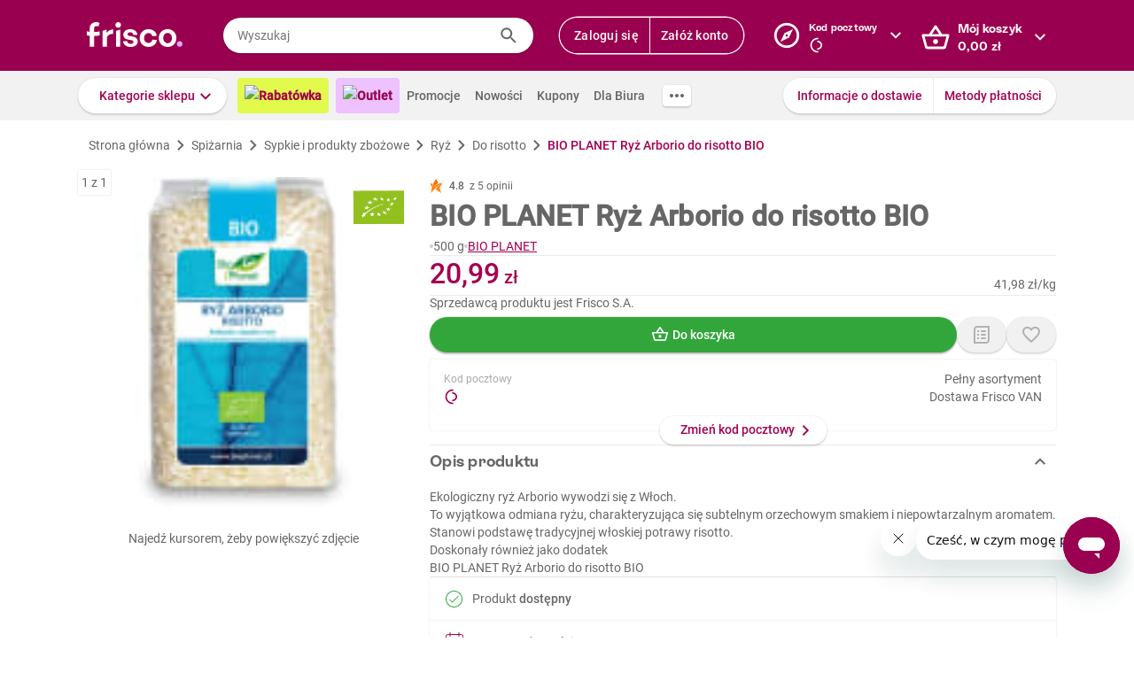

--- FILE ---
content_type: text/css
request_url: https://www.frisco.pl/app/static/cdn/frisco-react-master-20260116-38571/css/core.css
body_size: 76380
content:
/*! normalize.css v8.0.1 | MIT License | github.com/necolas/normalize.css */html{line-height:1.15;-webkit-text-size-adjust:100%}body{margin:0}main{display:block}h1{font-size:2em;margin:.67em 0}hr{box-sizing:content-box;height:0;overflow:visible}pre{font-family:monospace,monospace;font-size:1em}a{background-color:transparent}abbr[title]{border-bottom:none;text-decoration:underline;-webkit-text-decoration:underline dotted;text-decoration:underline dotted}b,strong{font-weight:bolder}code,kbd,samp{font-family:monospace,monospace;font-size:1em}small{font-size:80%}sub,sup{font-size:75%;line-height:0;position:relative;vertical-align:baseline}sub{bottom:-0.25em}sup{top:-0.5em}img{border-style:none}button,input,optgroup,select,textarea,button:not(.f-button){font-family:inherit;font-size:100%;line-height:1.15;margin:0}button,input{overflow:visible}button,select{text-transform:none}button,[type=button],[type=reset],[type=submit]{-webkit-appearance:button}button::-moz-focus-inner,[type=button]::-moz-focus-inner,[type=reset]::-moz-focus-inner,[type=submit]::-moz-focus-inner{border-style:none;padding:0}button:-moz-focusring,[type=button]:-moz-focusring,[type=reset]:-moz-focusring,[type=submit]:-moz-focusring{outline:1px dotted ButtonText}fieldset{padding:.35em .75em .625em}legend{box-sizing:border-box;color:inherit;display:table;max-width:100%;padding:0;white-space:normal}progress{vertical-align:baseline}textarea{overflow:auto}[type=checkbox],[type=radio]{box-sizing:border-box;padding:0}[type=number]::-webkit-inner-spin-button,[type=number]::-webkit-outer-spin-button{height:auto}[type=search]{-webkit-appearance:textfield;outline-offset:-2px}[type=search]::-webkit-search-decoration{-webkit-appearance:none}::-webkit-file-upload-button{-webkit-appearance:button;font:inherit}details{display:block}summary{display:list-item}template{display:none}[hidden]{display:none}:root{--product-box-width: 184px}@media screen and (max-width: 367px){:root{--product-box-width: calc(100vw / 2)}}.products-by-merchant_section-header,.products-by-category_section,.generic-summary-box_frame{border-radius:4px}.products-by-merchant_section-header,.products-by-category_section,.generic-summary-box_frame,.modal_content,.collapse{box-shadow:0px 0px 2px 0px rgba(0,0,0,.1)}.regular-title,.medium-title,.markdown h4,.medium-regular-title,.small-title,.markdown h5,.small-regular-title,.micro-title,.tiny-title,.markdown h6,.tiny-regular-title,.biggish-title,.markdown h3,.product-page_banner-title,.big-title,.markdown h2,.large-title,.markdown h1{font-weight:bold;font-family:"ES Rebond Grotesque";font-feature-settings:"ss04" on;letter-spacing:.25px;color:var(--brand)}.large-title,.markdown h1{font-size:36px;line-height:48px}.product-page_banner-title,.big-title,.markdown h2{font-size:24px;line-height:32px}.biggish-title,.markdown h3{font-size:20px;line-height:28px}.medium-title,.markdown h4,.medium-regular-title,.small-title,.markdown h5,.small-regular-title,.micro-title,.tiny-title,.markdown h6,.tiny-regular-title{font-size:18px;line-height:24px}.small-title,.markdown h5,.small-regular-title,.micro-title,.tiny-title,.markdown h6,.tiny-regular-title{font-size:16px}.tiny-title,.markdown h6,.tiny-regular-title{font-size:14px}.micro-title{font-size:12px;line-height:16px}.medium-regular-title{font-family:"Roboto"}.small-regular-title{font-family:"Roboto"}.tiny-regular-title{font-weight:500;font-family:"Roboto"}.light-gray{color:#666}.no-phone .cart-page_products,.catalog-products:not(.new-listing){position:relative;outline:8px dashed rgba(0,0,0,0);z-index:0}.no-phone .cart-page_products:before,.catalog-products:not(.new-listing):before{content:"";outline:4px dashed rgba(0,0,0,0);margin-left:calc(-50vw + var(--scrollbar-width)/2 + 50%);position:absolute;z-index:-1;top:-1px;bottom:1px;left:0;width:calc(100vw - var(--scrollbar-width));background:url("https://www.frisco.pl/app/static/cdn/frisco-react-master-20260116-38571/img/imgs-new-frisco/products-list-gradient.png") repeat center top;background-size:1px 432px}.product-page_tab_header a:after,.notification-popup_buttons a.link:after{content:" »";color:#a80057}.filters.horizontal .new-filters_sort .sort-options .label:after{display:inline-block;width:24px;height:24px;vertical-align:middle;-webkit-mask:url("https://res.cloudinary.com/dj484tw6k/image/upload/v1557136692/NewFrisco/Others/icons/Chevron.svg") no-repeat center/contain;mask:url("https://res.cloudinary.com/dj484tw6k/image/upload/v1557136692/NewFrisco/Others/icons/Chevron.svg") no-repeat center/contain;background:var(--brand)}.no-css-mask .filters.horizontal .new-filters_sort .sort-options .label:after,.filters.horizontal .new-filters_sort .sort-options .no-css-mask .label:after{background:url("https://res.cloudinary.com/dj484tw6k/image/upload/v1557136692/NewFrisco/Others/icons/Chevron.svg") no-repeat center/contain}.underlined-title{display:flex;justify-content:center;flex-wrap:wrap}@media screen and (max-width: 639px){.underlined-title{font-size:24px;line-height:32px}}.underlined-title_title{position:relative;z-index:2;text-wrap:nowrap}.underlined-title_box{position:absolute;height:30%;left:-6px;right:-6px;bottom:0;background:#f6e6ed;z-index:-1}.underlined-title span{margin:0 4px}.title.product{font-family:Roboto Condensed;font-size:1.25rem;font-weight:700;line-height:1.5rem;color:var(--main-text);margin:4px 0px}@media(min-width: 980px){.title.product{font-family:"Roboto";font-weight:700;font-size:32px;line-height:40px}}.title.regular{font-family:"Roboto";font-weight:700}.title.default{color:var(--main-text)}.title.gray{color:#aaa}.markdown h1,.markdown h2,.markdown h3,.markdown h4,.markdown h5,.markdown h6{margin:0 0 12px}.markdown:not(.no-default-md-style) p{font-size:14px;line-height:20px}.markdown:not(.no-default-md-style) p+p{margin-top:16px}.markdown ul{list-style:none;padding-left:0;margin:8px 0}.markdown ul li{position:relative;font-size:12px;line-height:16px;margin:2px 0;padding-left:8px}.markdown ul li::before{position:absolute;left:0;top:0;width:1em;content:"•";color:#a4004f;font-weight:bold;display:inline-block}.markdown code{display:block;padding:12px;border:1px solid var(--placeholder);background:#fafafa;margin:4px 0;color:#aaa;white-space:pre;overflow-x:auto}.markdown hr{height:1px;background-color:var(--placeholder);margin:16px 0}.markdown a{color:var(--brand)}.markdown.underlined-anchors a{text-decoration:underline}.grid{display:flex;margin-left:calc(var(--grid-gap)*-1);margin-right:calc(var(--grid-gap)*-1)}.grid--center{justify-content:center}.grid-item{padding-left:var(--grid-gap);padding-right:var(--grid-gap)}.grid-item.xs-1{flex-basis:calc(10%*1)}.grid-item.xs-2{flex-basis:calc(10%*2)}.grid-item.xs-3{flex-basis:calc(10%*3)}.grid-item.xs-4{flex-basis:calc(10%*4)}.grid-item.xs-5{flex-basis:calc(10%*5)}.grid-item.xs-6{flex-basis:calc(10%*6)}.grid-item.xs-7{flex-basis:calc(10%*7)}.grid-item.xs-8{flex-basis:calc(10%*8)}.grid-item.xs-9{flex-basis:calc(10%*9)}.grid-item.xs-10{flex-basis:calc(10%*10)}.grid-item.sm-1{flex-basis:calc(10%*1)}.grid-item.sm-2{flex-basis:calc(10%*2)}.grid-item.sm-3{flex-basis:calc(10%*3)}.grid-item.sm-4{flex-basis:calc(10%*4)}.grid-item.sm-5{flex-basis:calc(10%*5)}.grid-item.sm-6{flex-basis:calc(10%*6)}.grid-item.sm-7{flex-basis:calc(10%*7)}.grid-item.sm-8{flex-basis:calc(10%*8)}.grid-item.sm-9{flex-basis:calc(10%*9)}.grid-item.sm-10{flex-basis:calc(10%*10)}.grid-item.md-1{flex-basis:calc(10%*1)}.grid-item.md-2{flex-basis:calc(10%*2)}.grid-item.md-3{flex-basis:calc(10%*3)}.grid-item.md-4{flex-basis:calc(10%*4)}.grid-item.md-5{flex-basis:calc(10%*5)}.grid-item.md-6{flex-basis:calc(10%*6)}.grid-item.md-7{flex-basis:calc(10%*7)}.grid-item.md-8{flex-basis:calc(10%*8)}.grid-item.md-9{flex-basis:calc(10%*9)}.grid-item.md-10{flex-basis:calc(10%*10)}.grid-item.lg-1{flex-basis:calc(8.3333333333%*1)}.grid-item.lg-2{flex-basis:calc(8.3333333333%*2)}.grid-item.lg-3{flex-basis:calc(8.3333333333%*3)}.grid-item.lg-4{flex-basis:calc(8.3333333333%*4)}.grid-item.lg-5{flex-basis:calc(8.3333333333%*5)}.grid-item.lg-6{flex-basis:calc(8.3333333333%*6)}.grid-item.lg-7{flex-basis:calc(8.3333333333%*7)}.grid-item.lg-8{flex-basis:calc(8.3333333333%*8)}.grid-item.lg-9{flex-basis:calc(8.3333333333%*9)}.grid-item.lg-10{flex-basis:calc(8.3333333333%*10)}.grid-item.lg-11{flex-basis:calc(8.3333333333%*11)}.grid-item.lg-12{flex-basis:calc(8.3333333333%*12)}.grid-item.xl-1{flex-basis:calc(7.1428571429%*1)}.grid-item.xl-2{flex-basis:calc(7.1428571429%*2)}.grid-item.xl-3{flex-basis:calc(7.1428571429%*3)}.grid-item.xl-4{flex-basis:calc(7.1428571429%*4)}.grid-item.xl-5{flex-basis:calc(7.1428571429%*5)}.grid-item.xl-6{flex-basis:calc(7.1428571429%*6)}.grid-item.xl-7{flex-basis:calc(7.1428571429%*7)}.grid-item.xl-8{flex-basis:calc(7.1428571429%*8)}.grid-item.xl-9{flex-basis:calc(7.1428571429%*9)}.grid-item.xl-10{flex-basis:calc(7.1428571429%*10)}.grid-item.xl-11{flex-basis:calc(7.1428571429%*11)}.grid-item.xl-12{flex-basis:calc(7.1428571429%*12)}.grid-item.xl-13{flex-basis:calc(7.1428571429%*13)}.grid-item.xl-14{flex-basis:calc(7.1428571429%*14)}.grid.no-padding{--grid-gap: 0px}.text{line-height:20px}.text.color--error{color:var(--error)}.text.color--regular{color:var(--main-text)}.text.color--success{color:var(--success)}.text.color--warning{color:var(--warning)}.text.color--cta{color:var(--brand)}.text.color--brand{color:var(--brand)}.text.font--roboto{font-family:"Roboto"}.text.font--roboto-medium{font-family:"Roboto";font-weight:500}.text.weight--regular{font-weight:400}.text.weight--light{font-weight:300}.text.weight--medium{font-weight:500}.text.weight--bold{font-weight:700}.text.decoration--underline{text-decoration:underline}.text.size--small{font-size:var(--body-size-small);line-height:16px}.text.size--small.upscale,.text.size--small .text.upscale{font-size:var(--body-size)}.text.size--regular{font-size:var(--body-size);line-height:20px}.text.upscale{font-size:var(--body-size-big)}.text.display--block{display:block}h1.success,h2.success,h3.success,h4.success,h5.success,h6.success,p.success,span.success,.title.success{color:var(--success)}.product-grammage{display:flex;flex-direction:row;align-items:center;gap:4px}.circle-separator{height:4px;width:4px;border-radius:50%}.no-text-decoration{text-decoration:none !important}.shadowed,.button,.buttons-group,.buttons-collection,.arrow-icon{box-shadow:0 2px 2px 0 rgba(0,0,0,.12),0 0 2px 0 rgba(0,0,0,.14)}.slide-down-transition{overflow:hidden}.slide-down-transition-enter>*{transform:translateY(-100%)}.slide-down-transition-enter-active>*{transform:translateY(0%);transition:transform .3s cubic-bezier(0.4, 0, 0.6, 1)}.slide-down-transition-exit>*{transform:translateY(0%)}.slide-down-transition-exit-active>*{transform:translateY(-100%);transition:transform .3s cubic-bezier(0.4, 0, 0.6, 1)}.orange-bg-pattern{background-color:#fab464}.violet-bg-pattern{background-color:#a8145c}.expandable-vertical-chevron{display:flex;width:32px;height:32px;border-radius:100%;float:right;background:#fafafa}.expandable-vertical-chevron.active{background:#f5e5ed}.expandable-vertical-chevron.active::after{background:var(--brand);transform:rotate(90deg);margin-top:5px;margin-left:4px}.expandable-vertical-chevron:after{content:" ";display:inline-block;width:24px;height:24px;margin-top:4px;margin-left:5px;vertical-align:middle;-webkit-mask:url("https://res.cloudinary.com/dj484tw6k/image/upload/v1557136692/NewFrisco/Others/icons/Chevron.svg") no-repeat center/contain;mask:url("https://res.cloudinary.com/dj484tw6k/image/upload/v1557136692/NewFrisco/Others/icons/Chevron.svg") no-repeat center/contain;background:var(--main-text);transition:transform .3s}.no-css-mask .expandable-vertical-chevron:after{background:url("https://res.cloudinary.com/dj484tw6k/image/upload/v1557136692/NewFrisco/Others/icons/Chevron.svg") no-repeat center/contain}.summary-bar{border:1px solid #e3e3e3;margin-bottom:20px;line-height:45px;padding:10px;font-size:13px;clear:both}.summary-bar:after{content:"";clear:both;display:block}.price .comma-hidden{display:inline}hr{border:none;height:1px;background:#d6d6d6}label.checkbox{position:relative;display:block;padding-left:40px;margin:5px 0;line-height:1.43}.checkout_box.invoice label.checkbox{padding-left:36px}label.checkbox input[type=checkbox],label.checkbox input[type=radio]{appearance:none;width:0;height:0;outline:none;border:none;padding:0;margin:0;display:none;float:none}label.checkbox input[type=checkbox]+i.marker{position:absolute;top:0;left:0;margin:0 8px;display:inline-block;vertical-align:text-top;width:20px;height:20px;background-color:#fff;border-radius:2px;border:2px solid var(--main-text);cursor:pointer}.checkout_box.invoice label.checkbox input[type=checkbox]+i.marker{margin:0 2px}label.checkbox input[type=checkbox]:checked+i.marker:after{content:"";position:absolute;top:2px;left:2px;display:block;width:12px;height:12px;-webkit-mask:url("https://res.cloudinary.com/dj484tw6k/image/upload/v1557136692/NewFrisco/Others/icons/Check-mark.svg") no-repeat center/contain;mask:url("https://res.cloudinary.com/dj484tw6k/image/upload/v1557136692/NewFrisco/Others/icons/Check-mark.svg") no-repeat center/contain;background-color:var(--success)}.no-css-mask label.checkbox input[type=checkbox]:checked+i.marker:after{background:url("https://res.cloudinary.com/dj484tw6k/image/upload/v1557136692/NewFrisco/Others/icons/Check-mark.svg") no-repeat center/contain}label.checkbox>span{cursor:pointer}label.checkbox.disabled input:disabled+i.marker{border-color:#aaa}label.checkbox.disabled>span{color:#aaa}label.checkbox input:disabled+i.marker{background-color:var(--placeholder);border-color:var(--gray)}label.checkbox input:checked:disabled+i.marker:after{background-color:var(--gray)}label.checkbox input[type=radio]+i.marker{position:absolute;top:0;left:0;margin:0 8px;display:inline-block;vertical-align:text-top;width:20px;height:20px;background-color:#fff;border-radius:50%;box-shadow:inset 0 0 0 2px var(--main-text);cursor:pointer;border:none}label.checkbox input[type=radio]:checked+i.marker:after{content:"";position:absolute;top:5px;left:5px;display:block;width:10px;height:10px;border-radius:50%;background-color:var(--success)}label.checkbox.error input[type=checkbox]+.marker{border-color:var(--error)}.remarks-wrapper.unordered-list .remark-decor{margin-right:0px;height:0;width:0;text-align:initial}.remarks-wrapper.bigger{font-size:1.2em}.remarks-wrapper .remark{padding:3px 0;padding-left:28px}.remarks-wrapper .remark-decor{margin-left:-28px;margin-right:8px;display:inline-block;color:var(--bg-secondary);height:20px;width:20px;text-align:center;white-space:pre;line-height:20px;border-radius:100%;background-color:var(--brand)}.remarks-wrapper .remark-content{width:105%;display:inline-flex;line-height:2;white-space:pre-line;text-align:start}.remarks-wrapper .remark b{color:var(--brand)}.resp-img{background-repeat:no-repeat;background-size:contain}.form-input.only-one label{padding-left:0}.form-input_large textarea{min-height:144px}.form-input_files .error{margin-top:13px}.form-input .label-at-top{height:1rem;transform:translateY(-20px)}.form-input.form-input_answer.form-input_float{padding-bottom:0px !important}.form-input .label-textarea{display:inline-block;vertical-align:top}.phone .form-input .label-textarea.label-float{position:relative;margin-top:-5px;margin-bottom:40px;width:100%;display:block;left:0}.form-input.form-input_float{position:relative;padding:20px 0 !important;border-bottom:none !important}.user-tab .form-input.form-input_float{padding:unset !important}@media screen and (max-width: 460px){.form-input.form-input_float input{width:100%}}.form-input.form-input_float .tooltip-inner{width:100% !important}.form-input.form-input_float .tooltip-inner a.show-password{top:20px}.no-phone .form-input.form-input_float{transition:.2s ease-out}.form-input.form-input_float>label{width:auto;background:#fff;position:absolute;top:27px;left:10px;font-size:14px;font-weight:normal;padding:0 .1rem;color:var(--main-text);line-height:2.1 !important;z-index:1}.form-input.form-input_float input[type=text],.form-input.form-input_float input[type=tel],.form-input.form-input_float input[type=email],.form-input.form-input_float input[type=password],.form-input.form-input_float input[type=number],.form-input.form-input_float input[type=password],.form-input.form-input_float input[type=default]{line-height:1;margin:0 !important}.form-input.form-input_float .label-error{color:var(--error)}.form-input.form-input_float .label-float{transition:.1s ease-out;font-size:12px !important;transform:translate3d(0, -28px, 0);opacity:1}.submitted .form-input.form-input_float.form-input_error .error{margin-top:0px !important;padding:4px 0 0 10px !important}.form-input label{color:#aaa;font-size:12px}.form-input textarea{width:100%;padding:12px;border-radius:4px;border:1px solid var(--main-text);font-size:14px;line-height:1.71;outline:none}.form-input textarea::-webkit-input-placeholder{color:#aaa}.form-input textarea::-moz-placeholder{color:#aaa}.form-input textarea:-ms-input-placeholder{color:#aaa}.form-input textarea:-moz-placeholder{color:#aaa}.form-input textarea:placeholder{color:#aaa}.form-input input[type=text],.form-input input[type=tel],.form-input input[type=email],.form-input input[type=password],.form-input input[type=number],.form-input input[type=password],.form-input input[type=default]{border-radius:4px;padding:10px;height:40px;font-size:14px;line-height:1.71;border:1px solid #888;outline:none;-webkit-appearance:none}.form-input input[type=text]::-webkit-input-placeholder,.form-input input[type=tel]::-webkit-input-placeholder,.form-input input[type=email]::-webkit-input-placeholder,.form-input input[type=password]::-webkit-input-placeholder,.form-input input[type=number]::-webkit-input-placeholder,.form-input input[type=password]::-webkit-input-placeholder,.form-input input[type=default]::-webkit-input-placeholder{color:#aaa}.form-input input[type=text]::-moz-placeholder,.form-input input[type=tel]::-moz-placeholder,.form-input input[type=email]::-moz-placeholder,.form-input input[type=password]::-moz-placeholder,.form-input input[type=number]::-moz-placeholder,.form-input input[type=password]::-moz-placeholder,.form-input input[type=default]::-moz-placeholder{color:#aaa}.form-input input[type=text]:-ms-input-placeholder,.form-input input[type=tel]:-ms-input-placeholder,.form-input input[type=email]:-ms-input-placeholder,.form-input input[type=password]:-ms-input-placeholder,.form-input input[type=number]:-ms-input-placeholder,.form-input input[type=password]:-ms-input-placeholder,.form-input input[type=default]:-ms-input-placeholder{color:#aaa}.form-input input[type=text]:-moz-placeholder,.form-input input[type=tel]:-moz-placeholder,.form-input input[type=email]:-moz-placeholder,.form-input input[type=password]:-moz-placeholder,.form-input input[type=number]:-moz-placeholder,.form-input input[type=password]:-moz-placeholder,.form-input input[type=default]:-moz-placeholder{color:#aaa}.form-input input[type=text]:placeholder,.form-input input[type=tel]:placeholder,.form-input input[type=email]:placeholder,.form-input input[type=password]:placeholder,.form-input input[type=number]:placeholder,.form-input input[type=password]:placeholder,.form-input input[type=default]:placeholder{color:#aaa}.submitted .form-input_error .with-icon-error{position:relative}.submitted .form-input_error .with-icon-error:after{content:"";pointer-events:none;position:absolute;top:8px;right:8px;display:block;width:24px;height:24px;-webkit-mask:url("https://www.frisco.pl/app/static/cdn/frisco-react-master-20260116-38571/img/exclamation-mark.svg") no-repeat center/contain;mask:url("https://www.frisco.pl/app/static/cdn/frisco-react-master-20260116-38571/img/exclamation-mark.svg") no-repeat center/contain;background:var(--error)}.no-css-mask .submitted .form-input_error .with-icon-error:after{background:url("https://www.frisco.pl/app/static/cdn/frisco-react-master-20260116-38571/img/exclamation-mark.svg") no-repeat center/contain}.submitted .form-input_error .with-icon-error .show-password{display:none}.submitted .form-input_error .position-top .error{display:block}.submitted .form-input_error label{color:var(--error)}.submitted .form-input_error input,.submitted .form-input_error textarea{border-color:var(--error);color:var(--error);background-color:fade(var(--error), 10)}.submitted .form-input_error input[type=radio]+i.marker{box-shadow:inset 0 0 0 2px var(--error)}.submitted .form-input_error input[type=checkbox]+i.marker{border-color:var(--error)}.submitted .form-input_error+span{color:var(--error)}.form-input .position-top .error{display:none;font-size:12px;line-height:1.2;font-weight:normal;padding:8px 0 0 12px;color:var(--error)}.form-input .textarea-length{margin-top:-14px;font-size:12px;line-height:14px;font-weight:normal;text-align:right}label.block-checkbox{display:block;position:relative;width:100%;padding:10px 40px 10px 10px;box-sizing:border-box;margin:10px 0;height:auto;cursor:pointer}label.block-checkbox:after{display:block;content:""}label.block-checkbox input[type=checkbox]+span,label.block-checkbox input[type=checkbox]+p{margin-left:0;font-size:14px;color:#aaa;line-height:20px}label.block-checkbox input[type=checkbox]+span:before,label.block-checkbox input[type=checkbox]+p:before{display:block;content:"";position:absolute;top:10px;right:10px;width:16px;height:16px;border:1px solid var(--border);border-radius:2px;background:#fff}label.block-checkbox input[type=checkbox]:checked+span,label.block-checkbox input[type=checkbox]:checked+p{color:var(--main-text);right:10px}label.block-checkbox input[type=checkbox]:checked+span:after,label.block-checkbox input[type=checkbox]:checked+p:after{content:"✔";position:absolute;font-size:18px;color:#81023f}label.block-checkbox input[type=checkbox]{appearance:none;width:0;height:0;outline:none;border:none;padding:0;margin:0;display:block;float:none}label.block-checkbox input[type=checkbox]:after{content:"";position:absolute;display:block;top:0;left:0;right:0;bottom:0;z-index:-1;border:1px solid var(--border);border-radius:2px}label.block-checkbox input[type=checkbox]:checked:after{border-color:#81023f;box-shadow:0 2px 4px 0 rgba(0,0,0,.1)}.placeholder{background:var(--placeholder)}.new-product-box-placeholder{flex:0 0 auto;width:var(--product-box-width);height:var(--product-box-height);position:relative;display:inline-block;padding:11px 12px 12px;text-align:center;font-size:14px}@media screen and (max-width: 367px){.new-product-box-placeholder{width:50%}}.new-product-box-placeholder:before,.new-product-box-placeholder:after{content:"";position:absolute;width:1px;top:12px;bottom:12px;left:-1px;transition:background .3s;background:var(--border)}.new-product-box-placeholder:after{left:auto;right:0}.new-product-box-placeholder_img,.new-product-box-placeholder .line,.new-product-box-placeholder_price,.new-product-box-placeholder_button{background:var(--placeholder)}.new-product-box-placeholder_img{width:136px;height:136px;margin:20px auto 10px}.new-product-box-placeholder .line{margin:7px 0;height:16px}.new-product-box-placeholder .line1{width:75%;height:20px}.new-product-box-placeholder .line2{width:90%}.new-product-box-placeholder .line3{width:25%}.new-product-box-placeholder_price{position:absolute;bottom:52px;left:12px;height:20px;width:70px}.new-product-box-placeholder_button{position:absolute;bottom:12px;height:32px;width:160px;left:50%;margin-left:-80px;border-radius:16px}.mini-product-box-placeholder{position:relative;width:100%;height:112px;padding:8px;background:#fff;box-shadow:inset 0 -1px 0 0 var(--placeholder)}.mini-product-box-placeholder_img,.mini-product-box-placeholder .line,.mini-product-box-placeholder_price,.mini-product-box-placeholder_button{background:var(--placeholder)}.mini-product-box-placeholder_img,.mini-product-box-placeholder_text{display:inline-block;margin-top:20px}.mini-product-box-placeholder_img{width:60px;height:60px}.mini-product-box-placeholder_text{margin-left:12px;width:calc(100% - 60px - 140px)}.mini-product-box-placeholder .line{margin:2px 0;height:16px}.mini-product-box-placeholder .line1{width:75%;height:20px}.mini-product-box-placeholder .line2{width:90%}.mini-product-box-placeholder .line3{width:25%}.mini-product-box-placeholder_button{position:absolute;border-radius:16px;top:8px;right:102px;height:calc(100% - 16px);width:32px}.mini-product-box-placeholder_price{position:absolute;top:50%;right:24px;width:60px;height:24px;margin-top:-12px}.question-mark-icon{display:inline-block;width:24px;height:24px;vertical-align:middle;-webkit-mask:url("https://res.cloudinary.com/dj484tw6k/image/upload/v1557136692/NewFrisco/Others/icons/Question-mark.svg") no-repeat center/contain;mask:url("https://res.cloudinary.com/dj484tw6k/image/upload/v1557136692/NewFrisco/Others/icons/Question-mark.svg") no-repeat center/contain;background:var(--brand)}.no-css-mask .question-mark-icon{background:url("https://res.cloudinary.com/dj484tw6k/image/upload/v1557136692/NewFrisco/Others/icons/Question-mark.svg") no-repeat center/contain}.arrow-icon{display:block;width:32px;height:32px;margin-top:-16px;background:#fff;border-radius:50%;font-size:20px;line-height:34px;text-align:center}.arrow-icon:after{content:"";display:block;width:20px;height:20px;margin-top:6px;margin-left:6px;-webkit-mask:url("https://res.cloudinary.com/dj484tw6k/image/upload/v1557136692/NewFrisco/Others/icons/Arrow2.svg") no-repeat center/contain;mask:url("https://res.cloudinary.com/dj484tw6k/image/upload/v1557136692/NewFrisco/Others/icons/Arrow2.svg") no-repeat center/contain;background:var(--success)}.no-css-mask .arrow-icon:after{background:url("https://res.cloudinary.com/dj484tw6k/image/upload/v1557136692/NewFrisco/Others/icons/Arrow2.svg") no-repeat center/contain}.arrow-icon.arrow-left:after{transform:rotate(180deg)}.arrow-icon.arrow-right:after{transform:rotate(0)}.input-text{width:100%;height:40px;border-radius:20px;background:#fff;font-size:14px;padding:8px 16px;line-height:1.71;color:var(--main-text)}.input-text::-webkit-input-placeholder{color:#aaa}.input-text::-moz-placeholder{color:#aaa}.input-text:-ms-input-placeholder{color:#aaa}.input-text:-moz-placeholder{color:#aaa}.input-text:placeholder{color:#aaa}.input-text:focus{outline:none}.pagination-button{align-items:center;justify-content:center}.pagination-dots{height:auto;display:inline-block;background:#fff;box-shadow:0 2px 2px 0 rgba(0,0,0,.12),0 0 2px 0 rgba(0,0,0,.14);margin:0;padding:5px 0;border-radius:8px;line-height:0;white-space:nowrap}.pagination-dots .button{width:6px;height:6px;border-radius:50%;background-color:var(--main-text);padding:0;vertical-align:middle;margin:0 5px}.pagination-dots .button.active{background-color:var(--success);box-shadow:0 0 0px 3px fade(var(--success), 10)}.tooltip-wrapper{position:relative;cursor:pointer}.tooltip-wrapper:hover .tooltip,.tooltip-wrapper:hover .new-tooltip{display:block;z-index:110}span.tooltip-wrapper{display:inline-block}.full-width-section{box-shadow:0 0 2px 0 rgba(0,0,0,.1);background:#fff}.generic-tabs,.ui-tabs_header:not(.buttons-group) .ui-tabs_header-inner{box-shadow:inset 0 -2px 0 0 var(--border)}.generic-tabs>*,.ui-tabs_header:not(.buttons-group) .ui-tabs_header-inner>*{display:inline-block;padding-bottom:1px;text-align:center;font-size:14px;font-weight:500;line-height:1.71;padding:16px 16px 14px 16px;transition:box-shadow .15s}.phone .generic-tabs>*,.phone .ui-tabs_header:not(.buttons-group) .ui-tabs_header-inner>*,.ui-tabs_header:not(.buttons-group) .phone .ui-tabs_header-inner>*{flex:1}.generic-tabs>*.active,.ui-tabs_header:not(.buttons-group) .ui-tabs_header-inner>*.active,.no-touch .generic-tabs>*:hover,.no-touch .ui-tabs_header:not(.buttons-group) .ui-tabs_header-inner>*:hover,.ui-tabs_header:not(.buttons-group) .no-touch .ui-tabs_header-inner>*:hover,.generic-tabs>*.done,.ui-tabs_header:not(.buttons-group) .ui-tabs_header-inner>*.done{box-shadow:inset 0 -2px 0 0 var(--brand)}.generic-tabs.arrow-free .tooltip-arrow,.ui-tabs_header:not(.buttons-group) .arrow-free.ui-tabs_header-inner .tooltip-arrow{display:none !important}.generic-tabs.bottom,.ui-tabs_header:not(.buttons-group) .bottom.ui-tabs_header-inner{transform:translateX(-50%) translateY(75px)}.generic-tabs .tooltip-arrow,.ui-tabs_header:not(.buttons-group) .ui-tabs_header-inner .tooltip-arrow{overflow:hidden;position:absolute;width:26px;height:17px;bottom:-17px;left:50%;margin-left:-13px}.generic-tabs .tooltip-arrow:before,.ui-tabs_header:not(.buttons-group) .ui-tabs_header-inner .tooltip-arrow:before{content:"•";color:var(--brand);font-weight:bold;display:inline-block;vertical-align:middle;width:1em;margin-left:-1em}.not-visible{visibility:hidden !important}.not-display{display:none !important}.underline{text-decoration:underline}.errors-below .form-input .error,.popup_box.login .form-input .error{display:none}.errors-below .form-input .error.show,.popup_box.login .form-input .error.show{display:block}.errors-below .submitted .form-input_error input,.popup_box.login .submitted .form-input_error input,.errors-below .submitted .form-input_error textarea,.popup_box.login .submitted .form-input_error textarea{border-color:#f30000}.errors-below .submitted .form-input_error input[type=checkbox],.popup_box.login .submitted .form-input_error input[type=checkbox]{outline:2px solid #f30000}.errors-below .submitted .form-input_error .error,.popup_box.login .submitted .form-input_error .error{display:block;color:#f30000;margin-top:5px;font-size:11px}.errors-below .submitted .form-input_error .error a,.popup_box.login .submitted .form-input_error .error a{text-decoration:underline}.product-box .post-code-popup,.product-box .hp-banner-square .post-code-popup .product-box,.hp-banner-square .post-code-popup .product-box .product-box,.product-box .post-code-popup *,.product-box .hp-banner-square .post-code-popup .product-box *,.hp-banner-square .post-code-popup .product-box .product-box *{box-sizing:border-box}.product-box .post-code-popup,.product-box .hp-banner-square .post-code-popup .product-box,.hp-banner-square .post-code-popup .product-box .product-box{left:-20px;width:200px}.product-box .post-code-popup .button,.hp-banner-square .post-code-popup .product-box .product-box .button{float:none;margin-top:15px}.product-box .post-code-popup.warsaw-or-not,.product-box .hp-banner-square .post-code-popup .warsaw-or-not.product-box,.hp-banner-square .post-code-popup .product-box .warsaw-or-not.product-box{left:-180px}.membership-points-label{display:inline-block;background-color:#ffc107;border-radius:12px;padding:2px 8px;font-size:12px;line-height:20px;font-weight:500;color:#fff}.balance{font-size:12px}.balance-green .price{color:var(--success)}.balance-red .price{color:var(--error)}.balance .price{font-size:14px;font-weight:500}.accordion_section{position:relative;padding:0 16px;transition:padding-bottom .3s}.accordion_section:not(:last-child):after{content:"";position:absolute;left:16px;right:16px;height:1px;bottom:0;display:block;background-color:var(--placeholder)}.accordion_section-header{cursor:pointer;display:flex;justify-content:space-between;position:relative;padding:12px 8px;border-radius:4px;margin:4px 0;transition:padding .3s}.accordion_section-header-title{margin:0;padding-left:32px;font:bold 14px/24px "Roboto";color:var(--main-text)}.accordion_section-header-icon{width:24px;height:24px;background-color:var(--main-text);transition:background-color .3s}.accordion_section-content{padding-left:40px;max-height:0;overflow:hidden;font:normal 14px/20px "Roboto";transition:max-height .3s ease-in-out}.accordion_section:not(.expanded) .accordion_section-header:hover{background-color:#fafafa}.accordion_section.expanded{padding-bottom:16px}.accordion_section.expanded .accordion_section-header{padding-bottom:4px}.accordion_section.expanded .accordion_section-header-title{color:var(--brand)}.accordion_section.expanded .accordion_section-header-title:after{transform:rotate(90deg);background-color:var(--brand)}.accordion_section.expanded .accordion_section-header-icon{background-color:var(--brand)}.accordion_section.expanded .accordion_section-content{max-height:60px}.phone .accordion_section{padding:0;padding-bottom:0;transition:padding-bottom 0s}.phone .accordion_section:not(:last-child):after{left:8px;right:8px}.phone .accordion_section-header{margin:0;padding:8px}.phone .accordion_section-header-icon{display:none}.phone .accordion_section-content{font-size:12px}.phone .accordion_section.expanded{padding-bottom:8px}.accordion.membership-faq .accordion_section{position:relative;padding:16px 24px;margin-top:16px;min-height:56px;background:#fff;border-radius:4px;box-shadow:0px 2px 2px 0px rgba(0,0,0,.1),0px 0px 2px 0px rgba(0,0,0,.1)}.accordion.membership-faq .accordion_section.expanded .accordion_section-header{margin-bottom:16px}.accordion.membership-faq .accordion_section-header{padding:0;position:relative}.accordion.membership-faq .accordion_section-header:hover{background:#fff}.accordion.membership-faq .accordion_section-header-title{display:flex;align-self:center;padding-left:0;font-family:"Roboto";font-size:14px;font-weight:500;line-height:24px}.accordion.membership-faq .accordion_section-header-title:after{display:none}.accordion.membership-faq .accordion_section-header .expandable-vertical-chevron{flex:0 0 auto}.accordion.membership-faq .accordion_section-content{padding-left:0}.accordion.membership-faq .accordion_section-content hr{width:100%;margin-bottom:16px}.banner{height:400px;background-size:cover;background-position:center top;background-repeat:no-repeat;background-color:#eee;position:relative}.banner.small{height:initial}.no-phone .banner.small .banner_content-copy{width:84%}.banner>.container,.banner>.ui-slider.products,.breadcrumbs-outer .product-page .banner>.breadcrumbs,.breadcrumbs-outer .job-offer .banner>.breadcrumbs,.ingredients-page>.breadcrumbs-outer .banner>.breadcrumbs{height:100%}.banner_content{display:flex;justify-content:space-between;align-items:center;height:100%}@media screen and (max-width: 460px){.banner_content{padding:0 0px}}.banner_content-copy{flex:3 1 auto;max-width:849px}.touch .banner_content-copy{max-width:50%}.banner_content-copy-title,.banner_content-copy-subtitle{text-shadow:0px 2px 2px rgba(0,0,0,.25);color:#fff;margin:12px 0}.banner_content-copy-title{font-family:"Oswald";font-size:64px;font-weight:normal;line-height:96px;text-transform:uppercase}.banner_content-copy-subtitle{font:bold 20px/28px "ES Rebond Grotesque";font-feature-settings:"ss04" on;letter-spacing:.25px}.banner_content-copy-button{margin:28px 0 12px}.banner_content-extra-content{margin-left:24px;flex:1 1 auto;max-width:436px;width:100%}.phone .banner{height:auto;background-size:auto 400px;background-color:rgba(0,0,0,0)}.phone .banner_content{display:block}.phone .banner_content-copy{max-width:none;height:384px;padding:0 24px;display:flex;justify-content:center;flex-direction:column}.phone .banner_content-copy-title,.phone .banner_content-copy-subtitle{margin:8px 0}.phone .banner_content-copy-title{font-size:24px;line-height:36px;text-align:center;font-weight:bold;text-transform:none}.phone .banner_content-copy-subtitle{font-size:16px;line-height:20px;text-align:center}.phone .banner_content-extra-content{margin:0 auto}.message-box{position:relative;display:flex;align-items:flex-start;padding:8px 12px;gap:0 12px}.message-box_icon{flex:0 0 auto;width:24px;height:24px}.message-box.without-bg{background-color:rgba(0,0,0,0) !important;padding:0 0 6px 0}.message-box.small-font .message-box_message{font-size:12px;font-weight:normal;line-height:16px}.message-box_title{margin-top:2px;margin-bottom:2px;line-height:20px;font-weight:500}.message-box_message{line-height:20px;color:var(--main-text)}.message-box_message strong{font-weight:500}.message-box_title+.message-box_message{padding-top:2px}.message-box_close{position:absolute;right:13px;top:5px;width:32px;height:32px;padding:4px;border-radius:50%;cursor:pointer;transition:background-color .15s}.message-box_close:hover{background-color:var(--placeholder)}.message-box.error.color-bg{background-color:#fceded}.message-box.error .message-box_icon .icon-comp{background-color:var(--error)}.message-box.error .message-box_title{color:var(--error)}.message-box.success.color-bg{background-color:#eaf6eb}.message-box.success .message-box_icon .icon-comp{background-color:var(--success)}.message-box.success .message-box_title{color:var(--success)}.message-box.warning.color-bg{background-color:#fef4e8}.message-box.warning .message-box_icon .icon-comp{background-color:#fa9805}.message-box.warning .message-box_title{color:#fa9805}.message-box.regular{background-color:#fff}.message-box.regular .message-box_message{max-width:348px}.message-box.regular .message-box_message span{color:#999;font-size:12px;line-height:16px;display:block;margin-top:4px;margin-bottom:8px}.message-box.regular .message-box_icon .icon-comp{background-color:var(--brand)}.message-box.regular .message-box_title{color:var(--brand)}.message-box.info.color-bg{background-color:#e1f5ff}.message-box.info .message-box_icon .icon-comp{background-color:#03a9f4}.message-box.info .message-box_title{color:#03a9f4}.message-box.cta .message-box_icon .icon-comp{background-color:var(--brand)}.message-box.cta .message-box_title{color:var(--brand)}.message-box.gray{padding:16px}.message-box.gray.color-bg{background-color:#fafafa}.message-box.gray .message-box_message{font-weight:500;color:#999;font-size:12px}.message-box .markdown p{font-size:12px !important}.big-tooltip{background-color:#fff;z-index:9999;min-height:136px;border-radius:4px;box-shadow:0px 2px 2px 0px rgba(0,0,0,.12),0px 0px 2px 0px rgba(0,0,0,.14);padding-bottom:16px;width:336px;position:absolute;top:47px;left:-149px}.phone .big-tooltip{width:320px;left:calc(50% - 160px)}.opened .big-tooltip{left:calc(50% - 160px)}.big-tooltip .tooltip-arrow{overflow:hidden;position:absolute;width:26px;height:17px;top:-17px;left:50%;margin-left:-13px;transform:rotate(180deg)}.big-tooltip .tooltip-arrow:before{display:block;content:"";width:10px;height:10px;background:#fff;transform-origin:0 0;transform:rotate(-45deg);box-shadow:0px 0px 1px 0px rgba(0,0,0,.5)}.big-tooltip_headline{padding:16px 16px 4px 16px;font-size:14px;font-weight:bold;width:304px}.big-tooltip_content{font-size:14px;padding:4px 16px 4px 16px;line-height:20px}.big-tooltip .button{margin-top:9px;margin-right:16px;float:right}.shadowed-box{box-shadow:0px 2px 2px 0px rgba(0,0,0,.05),0px 0px 2px 0px rgba(0,0,0,.05);border-radius:4px;background:var(--bg-secondary)}.icon-message{position:relative;padding-left:32px;padding-top:2px;line-height:20px}.icon-message::before{content:"";position:absolute;top:0;left:0;display:block;width:24px;height:24px;-webkit-mask:url("https://res.cloudinary.com/dj484tw6k/image/upload/v1557136692/NewFrisco/Others/icons/Exclamation-mark.svg") no-repeat center/contain;mask:url("https://res.cloudinary.com/dj484tw6k/image/upload/v1557136692/NewFrisco/Others/icons/Exclamation-mark.svg") no-repeat center/contain;background-color:var(--brand)}.no-css-mask .icon-message::before{background:url("https://res.cloudinary.com/dj484tw6k/image/upload/v1557136692/NewFrisco/Others/icons/Exclamation-mark.svg") no-repeat center/contain}.icon-message strong{font-weight:500}.trash-icon{width:24px;height:24px;cursor:pointer;background-color:var(--main-text);display:inline-block;-webkit-mask:url("https://www.frisco.pl/app/static/cdn/frisco-react-master-20260116-38571/img/icons-new-frisco/Trash.svg") no-repeat center/contain;mask:url("https://www.frisco.pl/app/static/cdn/frisco-react-master-20260116-38571/img/icons-new-frisco/Trash.svg") no-repeat center/contain}.no-css-mask .trash-icon{background:url("https://www.frisco.pl/app/static/cdn/frisco-react-master-20260116-38571/img/icons-new-frisco/Trash.svg") no-repeat center/contain}.app-stores{flex:0 0 auto}.app-stores img{width:auto;height:32px;vertical-align:top}.app-stores a{display:inline-block;vertical-align:top}.app-stores a:not(:first-child){margin:0 0 0 12px}.phone .app-stores{align-self:flex-start;margin:30px 0 0}.no-touch.no-phone .ui-triangle-arrow{position:relative}.no-touch.no-phone .ui-triangle-arrow:after,.no-touch.no-phone .ui-triangle-arrow:before{top:100%;left:50%;border:solid rgba(0,0,0,0);content:" ";height:0;width:0;position:absolute;pointer-events:none}.no-touch.no-phone .ui-triangle-arrow:after{border-color:rgba(255,250,250,0);border-top-color:#fff;border-width:20px;margin-left:-20px}.no-touch.no-phone .ui-triangle-arrow:before{border-color:rgba(194,225,245,0);border-top-color:#e3e3e3;border-width:21px;margin-left:-21px}.icon-comp{display:inline-block;width:24px;height:24px;background-color:var(--main-text);vertical-align:top}.spinner{display:inline-block;width:24px;height:24px;vertical-align:top;background-color:var(--brand);-webkit-mask:url("https://res.cloudinary.com/dj484tw6k/image/upload/v1557136692/NewFrisco/Others/icons/loader.svg") no-repeat center/contain;mask:url("https://res.cloudinary.com/dj484tw6k/image/upload/v1557136692/NewFrisco/Others/icons/loader.svg") no-repeat center/contain}.no-css-mask .spinner{background:url("https://res.cloudinary.com/dj484tw6k/image/upload/v1557136692/NewFrisco/Others/icons/loader.svg") no-repeat center/contain}.spinner-wrapper{position:relative;padding:8px;min-height:32px;height:100%}.spinner-wrapper .spinner{position:absolute;top:50%;left:50%;transform:translate(-50%, -50%)}.no-phone .toasts-holder .pass-change-required{max-width:528px;padding:12px 16px}.toasts-holder .pass-change-required .toast_close{top:12px;margin-top:0}.pass-change-required .ui-toast_header{margin-bottom:12px}.pass-change-required .ui-toast_header .icon-comp{background:var(--brand)}.pass-change-required .ui-toast_header-title{display:inline-block;margin:0 0 0 8px;line-height:24px;vertical-align:top}.pass-change-required .ui-toast_message{margin:12px 0}.pass-change-required .ui-toast_actions{margin:12px -6px 0;text-align:right}.pass-change-required .ui-toast_actions .button{margin:0 6px}.separator{margin:8px 0;background:var(--border)}.text-separator{position:relative;width:100%;padding:8px 0;margin:16px 0}.text-separator .separator{margin:0 !important}.text-separator span{position:absolute;top:8px;left:50%;transform:translate(-50%, -50%);background-color:var(--bg-secondary);padding:0 8px;font-weight:500;line-height:16px}.text-separator.left span{left:0;transform:translate(0, -50%);padding-left:0}.fade-transition{--duration: 0.3s}.fade-transition-enter{opacity:0}.fade-transition-enter-active{opacity:1;transition:opacity var(--duration) !important}.fade-transition-exit{opacity:1;transition:opacity var(--duration) !important}.fade-transition-exit-active{opacity:0}div.fade-and-blur-transition-enter{opacity:0;backdrop-filter:blur(0);transition:opacity var(--duration),backdrop-filter var(--duration) !important}div.fade-and-blur-transition-enter-active{opacity:1;backdrop-filter:blur(var(--blur))}div.fade-and-blur-transition-exit{opacity:1;backdrop-filter:blur(var(--blur));transition:opacity var(--duration),backdrop-filter var(--duration) !important}div.fade-and-blur-transition-exit-active{opacity:0;backdrop-filter:blur(0)}.fade-fast-transition-enter{opacity:0}.fade-fast-transition-enter-active{opacity:1;transition:opacity .15s !important}.fade-fast-transition-exit{opacity:1;transition:opacity .15s !important}.fade-fast-transition-exit-active{opacity:0}.section{background-color:#fff;border-radius:4px;box-shadow:0px 2px 4px rgba(0,0,0,.08),0px 0px 2px rgba(0,0,0,.12)}.lp-picker{width:100%;height:444px;display:flex}.lp-picker.mobile{margin:0 auto;display:block;height:100%;width:min-content}@media(max-width: 385px){.lp-picker.mobile{width:100vw;width:calc(100vw - var(--scrollbar-width));margin-left:calc(-50vw + 50%);margin-left:calc(-50vw + var(--scrollbar-width)/2 + 50%)}}.lp-picker.mobile .lp-picker_sidebox{width:100%;padding-bottom:0}.lp-picker.mobile .lp-picker_sidebox_more-actions span{vertical-align:top}.lp-picker.mobile .lp-picker_content{display:block;padding-top:4px}.lp-picker.mobile .lp-picker_content-banner{margin:0 16px 0px 16px}.lp-picker.mobile .lp-picker_content-products{justify-content:center;height:428px;display:flex}.lp-picker_sidebox{width:344px;padding:16px;overflow:hidden;display:flex;flex-direction:column}.lp-picker_sidebox-header{display:flex;justify-content:space-between}.lp-picker_sidebox-header .title{margin:0;text-decoration:underline}.lp-picker_sidebox-header-actions{display:flex}.lp-picker_sidebox-header-actions-action:not(.disabled){cursor:pointer}.lp-picker_sidebox-header-actions-action.disabled .icon-comp{background-color:var(--gray)}.lp-picker_sidebox-list{flex:1}.lp-picker_sidebox-list-item{cursor:pointer;padding:6px 0;font-size:14px;line-height:20px}.lp-picker_sidebox-list-item:hover,.lp-picker_sidebox-list-item.active{font-weight:500;color:var(--brand)}.lp-picker_content{display:flex;flex:1 0 auto;padding:12px 0}.lp-picker_content-banner{position:relative;border-radius:4px;overflow:hidden}.lp-picker_content-banner-subline{position:absolute;transition:background-color .15s cubic-bezier(0.4, 0, 0.6, 1),color .15s cubic-bezier(0.4, 0, 0.6, 1);bottom:0;left:0;right:0;padding:12px 16px;background-color:rgba(255,255,255,.9);font-size:18px;line-height:24px;color:var(--gray)}.lp-picker_content-banner-subline img{position:absolute;right:24px;bottom:12px;border-radius:50%;box-shadow:0px 0px 2px rgba(0,0,0,.12),0px 2px 2px rgba(0,0,0,.14)}.lp-picker_content-banner:hover .lp-picker_content-banner-subline{background-color:#fff;color:var(--brand)}.lp-picker_content-products{flex:1 0 auto}.promo-banners{margin:24px 0}.promo-banners_header{margin-bottom:16px}.promo-banners_header .title{margin:0;line-height:24px}.lp-picker-mobile-container-regular .lp-picker.mobile{margin-bottom:16px}.lp-picker-mobile-container-regular_button-wrapper{width:100%;margin:0 auto;display:flex;margin-top:20px}.lp-picker-mobile-container-regular_button-wrapper .button{width:calc(100% - 32px)}.promo-banners{margin:24px auto}.promo-banners_big,.promo-banners_small{display:flex}.promo-banners_big{margin-bottom:8px}.promo-banners_big .hp-promo-banner_img-holder{padding-top:84.135%}.promo-banners_small .hp-promo-banner_img-holder{padding-top:60.097%}@media screen and (max-width: 1024px){.promo-banners_inner{padding:0 10px}}.phone .promo-banners_inner{padding:0 4px}.phone .promo-banners_inner_big,.phone .promo-banners_inner_small{height:auto}.promo-banners .hp-promo-banner{display:block;position:relative;float:left;margin:0 4px;width:416px;border-radius:3px;overflow:hidden}.promo-banners .hp-promo-banner_img-holder{position:relative}.promo-banners .hp-promo-banner_img-holder img{position:absolute;top:0;left:0;right:0;max-width:100%}.promo-banners .hp-promo-banner_content{display:none;position:absolute;bottom:0;left:0;right:0;padding:12px;background:rgba(255,255,255,.9);color:#666;text-align:left}.promo-banners .hp-promo-banner_content .text{font-size:18px;line-height:1.33;font-weight:500}.promo-banners .hp-promo-banner_content .subline{font-size:14px;line-height:1.43}.no-touch .promo-banners .hp-promo-banner:hover .hp-promo-banner_content{display:block}@media screen and (max-width: 1440px){.promo-banners{width:1080px}.promo-banners .hp-promo-banner{width:354px}}@media screen and (max-width: 1280px){.promo-banners{width:896px}.promo-banners .hp-promo-banner{width:416px}}@media screen and (max-width: 1024px){.promo-banners{width:100%}.promo-banners .hp-promo-banner{width:208px}.promo-banners .ui-slider_next:after,.promo-banners .ui-slider_prev:after{content:"";position:absolute;top:0;bottom:0;width:20px}.promo-banners .ui-slider_next:after{right:-8px;background:linear-gradient(to right, fade(#fafafa, 0), fade(#fafafa, 100))}}.frisco-buttons.right{text-align:right}.frisco-buttons.center{text-align:center}.frisco-buttons .button{padding:0 32px}.frisco-buttons .button:not(:last-child){margin-right:16px}.flex{display:flex;flex-direction:row;gap:24px}.flex--align-center{align-items:center}.flex--align-baseline{align-items:baseline}.flex--justify-center{justify-content:center}.flex--justify-flex-end{justify-content:flex-end}.flex--justify-space-between{justify-content:space-between}.flex--justify-space-around{justify-content:space-around}.flex.vertical{flex-direction:column;gap:4px}.flex.stretch>*{flex:1}.flex.reverse{flex-direction:row-reverse}.flex.vertical.reverse{flex-direction:column-reverse}.flex_align-right{display:flex;justify-content:flex-end}.flex.default-size>*{flex:initial}.flex.scrollable>*{flex:0 0 auto}.flex.wrap{flex-wrap:wrap}.expandable-block{background:var(--bg-secondary);box-shadow:0px 2px 2px rgba(0,0,0,.12),0px 0px 2px rgba(0,0,0,.14);border-radius:4px}.expandable-block_header{display:flex;align-items:center;gap:12px;box-shadow:0 1px 0 0 var(--placeholder);padding:12px 16px;transition:color .15s cubic-bezier(0.4, 0, 0.6, 1),background-color .15s cubic-bezier(0.4, 0, 0.6, 1)}.expandable-block_header.selectable{cursor:pointer}.expandable-block_header.hover{background-color:#fafafa}.expandable-block_header.selected{background-color:#eaf6eb}.expandable-block_header.disabled:not(.selected){background-color:#fafafa}.expandable-block_header:hover{cursor:pointer}.expandable-block_radio{flex:0 0}.expandable-block_radio label.checkbox{padding:0;margin:0;line-height:0;vertical-align:middle}.expandable-block_radio label.checkbox input+i.marker{position:static;margin:0;vertical-align:middle}.expandable-block_icon{flex:0 0;margin-right:12px;line-height:0}.expandable-block_info{flex:1 1 auto;display:flex;align-items:center}.expandable-block_copy{flex:1 1 auto;line-height:20px}.expandable-block_copy-title{margin:0;font-weight:initial;font-size:12px}.expandable-block_copy-message{font-weight:500}.expandable-block_label{flex:0 0 auto}.expandable-block_expand{flex:0 0 36px;display:flex;align-items:center;justify-content:center;width:36px;height:36px;margin:0 -6px;font-size:0;border-radius:50%;-webkit-user-select:none;user-select:none;transition:color .15s cubic-bezier(0.4, 0, 0.6, 1),background-color .15s cubic-bezier(0.4, 0, 0.6, 1);cursor:pointer}.expandable-block_expand .icon-comp{transition:transform .15s cubic-bezier(0.4, 0, 0.6, 1)}.expandable-block_expand:hover{background-color:#eee}.expandable-block_content{padding:12px 16px}.expandable-block_footer{display:flex;justify-content:flex-end;gap:16px;padding:12px 16px;z-index:2}.expandable-block_content+footer{box-shadow:0 -1px 0 0 var(--placeholder)}@media screen and (max-width: 460px){.expandable-block_info{flex-direction:column;align-items:flex-start;gap:4px}}.expandable-block.variant--simple{background:rgba(0,0,0,0);box-shadow:none}.expandable-block.variant--simple .expandable-block_header{padding:0;box-shadow:none}.expandable-block.variant--simple .expandable-block_copy{line-height:24px}.expandable-block.variant--simple .expandable-block_copy-title{font-size:18px;font-family:"ES Rebond Grotesque";font-feature-settings:"ss04" on;letter-spacing:.25px;font-weight:700}.expandable-block.variant--simple .expandable-block_expand{margin:0}.expandable-block.variant--simple .expandable-block_content{padding:0}.expandable-block_top-notice{display:flex;gap:10px;background:#fafafa;padding:16px;position:relative}.expandable-block_top-notice_header{font-weight:500;margin-bottom:10px;padding-right:20px}.expandable-block_top-notice_body{color:var(--gray);font-size:12px;line-height:16px}.expandable-block_top-notice_close{position:absolute;top:12px;right:12px;cursor:pointer}.old-badge{padding:4px 8px;display:flex;align-items:center;background-color:var(--bg-secondary);font-size:12px;line-height:16px;border-radius:4px}.old-badge-dot{display:inline-block;vertical-align:middle;width:4px;height:4px;margin-right:6px;background-color:var(--warning);border-radius:2px}.old-badge strong{font-weight:500}.old-badge.orange{background-color:#fef4e8}.old-badge.gray{background-color:#fafafa}.slide-right-transition-enter{position:absolute;top:0;left:0;right:0;transform:translateX(100%);transition:transform .3s !important}.slide-right-transition-enter-active{transform:translateX(0)}.slide-right-transition-exit{position:absolute;top:0;left:0;right:0;transform:translateX(0);transition:transform .3s !important}.slide-right-transition-exit-active{transform:translateX(-100%)}.slide-left-transition-enter{position:absolute;top:0;left:0;right:0;transform:translateX(-100%);transition:transform .3s !important}.slide-left-transition-enter-active{transform:translateX(0)}.slide-left-transition-exit{position:absolute;top:0;left:0;right:0;transform:translateX(0);transition:transform .3s !important}.slide-left-transition-exit-active{transform:translateX(100%)}.switch{display:flex;align-items:center;gap:8px}.switch:not(.disabled){cursor:pointer}.switch_input{height:24px;width:42px;flex:0 0 auto;position:relative;background-color:var(--placeholder);border-radius:12px;transition:background-color .3s cubic-bezier(0.4, 0, 0.6, 1)}.switch_input-circle{box-shadow:1px 0px 1px 0px rgba(0,0,0,.05),2px 0px 2px 0px rgba(0,0,0,.05);height:18px;width:18px;margin:3px;border-radius:100%;background-color:#fff;position:relative;transition:transform .3s cubic-bezier(0.4, 0, 0.6, 1)}.switch_label{flex:1 1 auto;color:var(--main-text);line-height:20px;font-weight:500}.switch.active .switch_input{background-color:#32a63b}.switch.active .switch_input-circle{transform:translateX(100%)}.switch.align-top{align-items:flex-start}.switch.reversed{flex-direction:row-reverse}.switch.disabled .switch_input{opacity:.25}.frisco-tooltip{position:fixed;background-color:var(--bg-secondary);padding:0 16px;box-shadow:0px 2px 2px rgba(0,0,0,.14),0px 0px 4px rgba(0,0,0,.14);border-radius:4px;max-width:336px;z-index:999999}.frisco-tooltip-static{position:relative;left:50%;top:50%;transform:translate(-50%, -50%)}.frisco-tooltip .title{margin:0}.frisco-tooltip .title+*{margin-top:8px}.frisco-tooltip_text{font-size:14px;line-height:20px}.frisco-tooltip_content{position:relative;padding:12px 0}.frisco-tooltip_nowrap{white-space:nowrap}.frisco-tooltip_arrow{position:absolute;height:16px;width:16px;overflow:hidden;pointer-events:none}.frisco-tooltip_arrow-content{position:absolute;height:10px;width:10px;left:3px;background:#fff;transform:rotate(45deg);box-shadow:0px 2px 2px rgba(0,0,0,.14),0px 0px 4px rgba(0,0,0,.14)}.frisco-tooltip.CC{transform:translate(-50%, -50%) !important}.frisco-tooltip.TL,.frisco-tooltip.TC,.frisco-tooltip.TR,.frisco-tooltip.CC{margin-top:-8px}.frisco-tooltip.TL .frisco-tooltip_arrow,.frisco-tooltip.TC .frisco-tooltip_arrow,.frisco-tooltip.TR .frisco-tooltip_arrow,.frisco-tooltip.CC .frisco-tooltip_arrow{bottom:-16px}.frisco-tooltip.TL .frisco-tooltip_arrow-content,.frisco-tooltip.TC .frisco-tooltip_arrow-content,.frisco-tooltip.TR .frisco-tooltip_arrow-content,.frisco-tooltip.CC .frisco-tooltip_arrow-content{top:-5px}.frisco-tooltip.BL,.frisco-tooltip.BC,.frisco-tooltip.BR{margin-top:8px}.frisco-tooltip.BL .frisco-tooltip_arrow,.frisco-tooltip.BC .frisco-tooltip_arrow,.frisco-tooltip.BR .frisco-tooltip_arrow{top:-16px}.frisco-tooltip.BL .frisco-tooltip_arrow-content,.frisco-tooltip.BC .frisco-tooltip_arrow-content,.frisco-tooltip.BR .frisco-tooltip_arrow-content{top:11px}.frisco-tooltip.TL{transform:translate(0, -100%)}.frisco-tooltip.TC,.frisco-tooltip.CC{transform:translate(-50%, -100%)}.frisco-tooltip.TC .frisco-tooltip_arrow,.frisco-tooltip.CC .frisco-tooltip_arrow{left:50%;transform:translateX(-50%)}.frisco-tooltip.TR{transform:translate(-100%, -100%)}.frisco-tooltip.TR .frisco-tooltip_arrow{right:0}.frisco-tooltip.LC{margin-left:-10px;transform:translate(-100%, -50%)}.frisco-tooltip.LC .frisco-tooltip_arrow{right:-25px;margin-top:3px}.frisco-tooltip.LC .frisco-tooltip_arrow-content{left:-8px}.frisco-tooltip.RC{margin-left:10px;transform:translate(0, -50%)}.frisco-tooltip.RC .frisco-tooltip_arrow{left:-25px;margin-top:3px}.frisco-tooltip.RC .frisco-tooltip_arrow-content{left:14px}.frisco-tooltip.BL{transform:translate(0, 0)}.frisco-tooltip.BC{transform:translate(-50%, 0)}.frisco-tooltip.BC .frisco-tooltip_arrow{left:50%;transform:translateX(-50%)}.frisco-tooltip.BR{margin-left:0;transform:translate(-100%, 0)}.frisco-tooltip.BR .frisco-tooltip_arrow{right:0}.frisco-tooltip.small{padding:0 8px}.frisco-tooltip.small .frisco-tooltip_content{padding:4px 0}.frisco-tooltip.small .frisco-tooltip_text{font-size:12px;line-height:16px}.frisco-tooltip .icon-comp.Close{float:right;cursor:pointer}.block{background:var(--bg-secondary);box-shadow:0px 0px 2px rgba(0,0,0,.12),0px 2px 2px rgba(0,0,0,.14);border-radius:4px}.with-accordion{position:relative}.with-accordion:after{display:block;content:" ";width:20px;height:20px;margin-right:-4px;margin-top:2px;margin-left:3px;transform:rotate(90deg);-webkit-mask:url("https://res.cloudinary.com/dj484tw6k/image/upload/v1557136692/NewFrisco/Others/icons/Chevron.svg") no-repeat center/contain;mask:url("https://res.cloudinary.com/dj484tw6k/image/upload/v1557136692/NewFrisco/Others/icons/Chevron.svg") no-repeat center/contain;background-color:var(--brand);transition:transform .3s cubic-bezier(0.4, 0, 0.6, 1)}.no-css-mask .with-accordion:after{background:url("https://res.cloudinary.com/dj484tw6k/image/upload/v1557136692/NewFrisco/Others/icons/Chevron.svg") no-repeat center/contain}.with-accordion.opened:after{transform:rotate(-90deg)}.ui-accordion{max-height:0;overflow:hidden;transition:max-height .8s}.ui-accordion.opened{max-height:1200px}.ui-accordion .ui-card{box-shadow:none}.ui-card{background-color:#fff;box-shadow:0px 0px 2px rgba(0,0,0,.1)}.ui-card_item.inner-accordion+.separator{display:none}.ui-card_item.with-button+.separator{margin-bottom:16px}.ui-card .separator{margin:0}.both-sides-row-section.narrow .both-sides-row:not(:first-of-type) .both-sides-row_wrapper{margin-top:-16px}.both-sides-row_wrapper{display:flex;padding:14px 12px}.both-sides-row_text{justify-content:flex-end;text-align:right}.both-sides-row_title{padding-right:20px}.both-sides-row_title,.both-sides-row_text{display:flex;line-height:24px;font-size:14px;flex:auto}.both-sides-row_text>.status-box{font-size:14px;line-height:24px}.both-sides-row_inner-content:before{content:" ";height:1px;width:100%;position:absolute;background-color:#ebebeb}.both-sides-row_inner-content .both-sides-row_wrapper .both-sides-row_text{padding-right:20px}.fixed-double-button-container{box-shadow:0px -1px 0px 0 #eee;padding:16px;width:100%;position:fixed;bottom:0;bottom:env(safe-area-inset-bottom);background-color:#fff;display:flex}.fixed-double-button-container .button:first-child{margin-right:16px}.fixed-double-button-container .button{flex:1}.cart-value-target{box-shadow:inset 4px 0 0 0 var(--brand),0px 0px 2px 0px rgba(0,0,0,.1019607843);padding:16px}.promo-three-banners{display:flex;flex-wrap:nowrap;justify-content:center;padding:40px 0;gap:24px}.promo-three-banners_wrapper{overflow-x:auto}.phone .promo-three-banners{padding:20px 0;display:block;width:900px}.promo-page-banner{width:344px;height:516px;display:inline-block}@media screen and (max-width: 1024px){.promo-page-banner{width:282px;height:424px}}@media screen and (max-width: 768px){.promo-page-banner{width:221px;height:331px}}.phone .promo-page-banner{height:432px;width:288px;margin-right:12px}.promo-page-banner img{width:100%;background-size:cover;height:100%;border-radius:8px;box-shadow:0px 2px 2px rgba(0,0,0,.1),0px 0px 2px rgba(0,0,0,.1)}.cart-value-target{box-shadow:inset 4px 0 0 0 var(--brand),0px 0px 2px 0px rgba(0,0,0,.1019607843);padding:16px}.promo-stimulus{display:flex;align-items:center;gap:16px}.promo-stimulus_wrapper{background:#fff}.promo-stimulus_info{flex:1}.promo-stimulus_info .title{margin:0 0 8px 0;line-height:24px}.promo-stimulus_info a[href]{color:var(--brand)}.promo-stimulus_info .icon-comp{vertical-align:top;margin-right:8px}.promo-stimulus_image{position:relative;flex-basis:88px;width:88px;height:88px}.promo-stimulus_image-text{position:absolute;inset:0;margin:40% auto;max-width:50%;height:min-content;color:var(--brand);text-align:center;font-weight:500;font-size:16px}.promo-stimulus_voucher{display:flex;flex-direction:column;justify-content:center;color:var(--brand);text-align:center;width:88px;height:100%;padding-top:20px;background-size:contain;background-repeat:no-repeat}.promo-stimulus_voucher-price{font-size:20px;line-height:24px;height:28px}.promo-stimulus_voucher-price>span{font-size:18px}.promo-stimulus_voucher-discount{display:block;font-size:12px}.promo-stimulus_buttons{margin-top:12px}.modal-new_overlay.cookies-consents-modal{z-index:9999}.phone .modal-new_overlay.cookies-consents-modal .modal-new{margin:8px}.cookies-consents{font-family:Arial,Helvetica,sans-serif}.phone .cookies-consents_info{max-height:calc(100vh - 160px);overflow-y:scroll}.phone .cookies-consents_text{max-height:calc(100vh - 260px)}.cookies-consents_header{display:flex;align-items:center;gap:14px}.cookies-consents_header+.separator{margin:16px 0}.cookies-consents_header .title{margin:0}.cookies-consents .text.size--small{margin-top:12px;font-size:12px;line-height:16px;color:#aaa}.phone .cookies-consents_actions-wrapper{background:#fff;justify-content:flex-end;flex-grow:1;display:flex}.cookies-consents_separator{margin:19px 0px !important}.cookies-consents_actions{display:flex;margin-top:24px;justify-content:space-between}.phone .cookies-consents_actions{display:flex;align-content:center;flex-grow:1;flex-direction:column;margin:24px 16px 0px 16px}.phone .cookies-consents_actions .text-separator{margin:8px 0}.phone .cookies-consents_actions.horizontal{flex-direction:row}.cookies-consents a{color:var(--brand);text-decoration:underline}.phone .cookies-consents_header{display:flex;align-items:center;gap:12px}.phone .cookies-consents_header+.separator{margin:12px 0}.phone .cookies-consents_header .title{margin:0}.phone .cookies-switches{overflow-y:scroll;max-height:calc(100vh - 260px)}.phone .cookies-switches.higher{max-height:calc(100vh - 120px)}.cookies-switches .switch{margin-bottom:16px}.cookies-switches .switch .title{display:block;margin:2px 0 6px;color:var(--main-text);font-weight:400}.cookies-switches .switch .text{font-size:12px;color:#999;line-height:16px}.cookies-switches .switch p{margin:0}.expandable-text{display:flex;position:relative;flex-direction:column}.expandable-text_text{position:relative;overflow:hidden}.phone .expandable-text_text{overflow-wrap:anywhere}.expandable-text.expandable .expandable-text_text.shrinked:after{content:"";position:absolute;z-index:1;bottom:0;left:0;height:20px;width:100%;background:linear-gradient(to bottom, rgba(255, 255, 255, 0), rgb(255, 255, 255))}.expandable-text_action{display:flex;align-items:center;z-index:10;left:0px;margin-top:6px;color:var(--brand);font-weight:500;line-height:20px;cursor:pointer}.expandable-text_action.expanded{bottom:0px}.image-gallery{position:relative}.image-gallery img{max-width:100%;height:100%;width:100%;aspect-ratio:1}.image-gallery_content{position:relative;display:grid;grid-template-columns:100%}@media screen and (min-width: 768px){.image-gallery_content{gap:12px}}.image-gallery_active-img{position:relative;width:100%;overflow:hidden;text-align:center;cursor:pointer}.image-gallery_active-img img{height:100%}.image-gallery_zoomed-image{position:absolute;top:0;left:0;transform:scale(1.5)}.image-gallery_thumbnails{display:flex;gap:12px;padding:2px;scrollbar-width:none}.image-gallery_thumbnails::-webkit-scrollbar{display:none}.image-gallery_thumbnails_wrapper{position:relative}.image-gallery_thumbnails_wrapper .change-button{position:absolute;z-index:1}.image-gallery_thumbnails_wrapper.horizontal .change-button{top:50%}.image-gallery_thumbnails_wrapper.horizontal .prev{left:0;transform:translate(-50%, -50%)}.image-gallery_thumbnails_wrapper.horizontal .next{right:0;transform:translate(50%, -50%)}.image-gallery_thumbnails_wrapper.vertical{grid-column-start:1;grid-row-start:1;grid-row-end:3}.image-gallery_thumbnails_wrapper.vertical .change-button{left:50%}.image-gallery_thumbnails_wrapper.vertical .prev{top:0;transform:translate(-50%, -50%)}.image-gallery_thumbnails_wrapper.vertical .next{bottom:0;transform:translate(-50%, 50%)}.image-gallery_thumbnails_wrapper.vertical .image-gallery_thumbnails{max-height:100%;scroll-snap-type:y mandatory;flex-direction:column;overflow-x:initial;overflow-y:auto}.image-gallery_thumbnails_wrapper.horizontal .image-gallery_thumbnails{scroll-snap-type:x mandatory;overflow-x:auto}.image-gallery_thumbnails-item{flex:0 0 68px;width:68px;height:68px;padding:4px;border-radius:4px;box-shadow:0px 0px 2px rgba(0,0,0,.16);cursor:pointer;scroll-snap-align:start}.image-gallery_thumbnails-item img{border-radius:1px}.image-gallery_thumbnails-item.active{box-shadow:0px 0px 2px rgba(0,0,0,.16)}.image-gallery_thumbnails-item.active img{box-shadow:0 0 0 1px #fff,0 0 0 2px var(--brand)}.image-gallery_pagination{display:flex;justify-content:center}.image-gallery_zoom{position:absolute;bottom:0;right:0;z-index:1}.image-gallery_zoom .button .icon-comp{vertical-align:top}.image-gallery_counter{position:absolute;top:-8px;left:0;background-color:var(--bg-secondary);box-shadow:0px 0px 2px rgba(0,0,0,.16);padding:4px;line-height:20px}.image-gallery_hint{margin-top:12px}.image-gallery_changer{display:flex;gap:8px;align-items:center}.image-gallery_modal.modal-new.fullscreen .modal-new_content{overflow:visible}.image-gallery_modal-content{display:flex;flex-direction:column;height:100%}.image-gallery_modal-content-pinch{flex:1 0 auto;display:flex;justify-content:center;align-items:center}@media screen and (min-width: 1440px){.image-gallery_content{grid-template-columns:72px auto;grid-template-rows:528px 24px;gap:0px 24px}.image-gallery_active-img{align-self:flex-start;grid-column-start:2;grid-row-start:1}.image-gallery_hint{grid-column-start:2}}@media screen and (min-width: 768px){.image-gallery_modal-content{flex-direction:row;align-items:center;padding-left:88px;padding-right:88px}}.hint{position:fixed;top:75%;display:flex;width:100%;justify-content:center;pointer-events:none}.hint_content{border-radius:4px;font-size:12px;background-color:rgba(0,0,0,.6);padding:8px;gap:4px;display:flex;align-items:center;color:#fff}.align-right{text-align:right}.new-breadcrumbs{--bg-color: 255, 255, 255;padding:16px 0;padding-bottom:0;-webkit-user-select:none;user-select:none;overflow:hidden}.phone .new-breadcrumbs{padding:8px 0 0 0}.new-breadcrumbs-inner{position:relative;display:flex;flex:1 1;gap:4px;align-items:center;overflow-x:auto;-ms-overflow-style:none;scrollbar-width:none;scroll-snap-align:start}.new-breadcrumbs-inner::-webkit-scrollbar{display:none}.new-breadcrumbs_path{line-height:24px;flex-shrink:0;white-space:nowrap;transition:color .15s ease}.new-breadcrumbs_path.active a{font-weight:500}.new-breadcrumbs_path.active a,.new-breadcrumbs_path:hover a{color:var(--brand)}.new-breadcrumbs_arrow{flex:0 0 24px;display:inline-block;vertical-align:bottom;width:24px;height:24px;-webkit-mask:url("https://res.cloudinary.com/dj484tw6k/image/upload/v1557136692/NewFrisco/Others/icons/Chevron.svg") no-repeat center/contain;mask:url("https://res.cloudinary.com/dj484tw6k/image/upload/v1557136692/NewFrisco/Others/icons/Chevron.svg") no-repeat center/contain;background-color:var(--main-text)}.no-css-mask .new-breadcrumbs_arrow{background:url("https://res.cloudinary.com/dj484tw6k/image/upload/v1557136692/NewFrisco/Others/icons/Chevron.svg") no-repeat center/contain}.no-arrow .new-breadcrumbs_arrow{background-color:initial;width:12px}.new-breadcrumbs.overflows{position:relative}.new-breadcrumbs.overflows::before,.new-breadcrumbs.overflows::after{content:"";pointer-events:none;position:absolute;top:0;bottom:0;width:48px;z-index:1;opacity:1;transition:opacity .15s cubic-bezier(0.4, 0, 0.6, 1)}.new-breadcrumbs.overflows::before{left:0;background:linear-gradient(to left, rgba(var(--bg-color), 0), rgba(var(--bg-color), 1))}.new-breadcrumbs.overflows::after{right:0;background:linear-gradient(to right, rgba(var(--bg-color), 0), rgba(var(--bg-color), 1))}.new-breadcrumbs.overflows.at-end::after{opacity:0}.new-breadcrumbs.overflows.at-start::before{opacity:0}.no-phone .new-breadcrumbs.overflows .new-breadcrumbs-inner{cursor:pointer}.no-phone .new-breadcrumbs.overflows .new-breadcrumbs-inner:hover{cursor:grab}.dropdown_overlay{position:fixed;z-index:100;background-color:var(--bg-secondary);border-radius:4px;box-shadow:0px 2px 2px 0 rgba(0,0,0,.12),0px 0px 2px 0 rgba(0,0,0,.14);width:320px;padding:16px;overflow:hidden}.dropdown_overlay:not(.fullscreen).right{transform:translateX(-100%)}.dropdown_overlay.no-padding{padding:0}.pill{display:inline-flex;align-items:center;padding:6px 14px;line-height:20px;box-shadow:inset 0 0 0 1px var(--border);background-color:var(--bg-secondary);border-radius:16px;cursor:pointer;transition:box-shadow .15s ease-in-out}.pill .icon-comp{margin-left:2px;margin-right:-6px}.pill:hover{box-shadow:inset 0 0 0 1px var(--disabled)}.pill.active{color:var(--brand);box-shadow:inset 0 0 0 1px var(--brand)}.pill.removable{padding-block:4px}.pill.removable.active{background-color:var(--success);box-shadow:none;color:#fff}.pill.square{font-weight:500;padding:8px 12px;border-radius:4px;box-shadow:0px 0px 4px 0px rgba(0,0,0,.0784313725),0px 2px 2px 0px rgba(0,0,0,.0588235294)}.block{background-color:var(--bg-secondary);border-radius:4px;box-shadow:0px 2px 2px 0 rgba(0,0,0,.12),0px 0px 2px 0 rgba(0,0,0,.14)}.go-back-button{margin-block:4px}.item-list{box-shadow:var(--shadow-4);border-radius:4px}.item-list_item{display:flex;justify-content:space-between;line-height:24px;padding:8px 12px;transition:background-color .15s;cursor:pointer}.item-list_item:not(:last-child){box-shadow:0 1px 0 0 var(--placeholder)}.item-list_item:first-child{border-radius:4px 4px 0 0}.item-list_item:last-child{border-radius:0 0 4px 4px}.item-list_item.active{background-color:#eaf6eb}@media(hover: hover){.item-list_item:hover{background-color:#eaf6eb}}span.gray{color:#aaa}.range-input{--min: 0%;--max: 100%;position:relative;display:flex;margin:0 9px}.range-input_rail{width:100%;height:4px;margin:7px 0;border-radius:2px;background:linear-gradient(to right, var(--border) var(--min), var(--success) var(--min), var(--success) var(--max), var(--border) var(--min))}.range-input_dot{width:20px;height:20px;border-radius:50%}.range-input_handle{position:absolute;z-index:1;top:0;width:18px;height:18px;border-radius:9px;box-shadow:var(--shadow-5);background-color:var(--bg-secondary);cursor:grab}.range-input_handle.min{left:var(--min);transform:translateX(-50%)}.range-input_handle.max{transform:translateX(-50%);left:var(--max)}.pagination-page{width:40px;text-align:center}.pagination-page.with-chevron,.pagination-page.with-chevron-before{padding:0;width:44px}.pagination-page.with-chevron::before,.pagination-page.with-chevron::after,.pagination-page.with-chevron-before::before,.pagination-page.with-chevron-before::after{margin:0 !important}.pagination-page.button{display:flex;justify-content:center;align-items:center;width:-moz-fit-content;width:fit-content}.collapse{border-radius:4px}.collapse__header{display:flex;justify-content:space-between;align-items:center;width:100%;text-align:left;padding:1rem 2rem;background:none;border:none;cursor:pointer}.collapse__title{display:flex;justify-content:center;width:100%}.collapse__body-wrapper{border-top:1px solid #f7f7f7}.collapse__body{margin:1rem}.bold-underline{text-decoration:underline;text-decoration-color:#f6e6ed;-webkit-text-decoration-skip-ink:none;text-decoration-skip-ink:none;text-decoration-thickness:12px;text-underline-offset:-6px}.alert{display:grid;grid-template-columns:auto 1fr;grid-template-areas:"icon title";align-items:center;gap:.75rem;padding:1rem;border-radius:4px}.alert.with-message{grid-template-areas:"icon title" "_ message"}.alert.has-shadow{box-shadow:0px 0px 2px 0px rgba(0,0,0,.1607843137),0px 2px 4px 0px rgba(0,0,0,.1215686275)}.alert__title{grid-area:title;font-family:Roboto;font-size:.875rem;font-weight:500}.alert__message{grid-area:message}.alert__message.is-small{font-family:Roboto;font-size:.75rem;color:#999}.alert__icon{grid-area:icon}.alert.is-success{background:#ebf6eb}.alert.is-warning{background:#fef4e9}.alert.is-warning .alert__title{color:#f7931f}.alert.is-error{background:#fdeeee}.alert.is-error .alert__title{color:var(--error)}.alert>.icon-comp{width:24px;height:24px}@keyframes movearrow{0%{top:-10px}70%{top:10px}100%{top:10px}}.with-line-breaks{line-break:anywhere}.roboto{font-family:Roboto}.es-rebond-grotesque{font-family:"ES Rebond Grotesque"}.no-ink-skip{-webkit-text-decoration-skip-ink:none;text-decoration-skip-ink:none}.with-line-breaks{line-break:anywhere}.button-reset{text-align:unset;display:flex;align-items:center;padding:0;background:rgba(0,0,0,0);border:none;color:inherit;font-weight:inherit;cursor:pointer}.screen-reader-only{position:absolute;width:1px;height:1px;padding:0;margin:-1px;overflow:hidden;clip:rect(0, 0, 0, 0);white-space:nowrap;border:0}:focus-visible:not(.f-button){outline:revert !important}:focus-visible:not(.f-no-focus-visible-outline){outline:none !important}@font-face{font-family:"Oswald";font-style:normal;font-weight:200;src:url(https://fonts.gstatic.com/s/oswald/v29/TK3_WkUHHAIjg75cFRf3bXL8LICs13FvsUhiZTaR.woff2) format("woff2");unicode-range:U+0100-024F,U+0259,U+1E00-1EFF,U+2020,U+20A0-20AB,U+20AD-20CF,U+2113,U+2C60-2C7F,U+A720-A7FF;font-display:swap}@font-face{font-family:"Oswald";font-style:normal;font-weight:200;src:url(https://fonts.gstatic.com/s/oswald/v29/TK3_WkUHHAIjg75cFRf3bXL8LICs13FvsUZiZQ.woff2) format("woff2");unicode-range:U+0000-00FF,U+0131,U+0152-0153,U+02BB-02BC,U+02C6,U+02DA,U+02DC,U+2000-206F,U+2074,U+20AC,U+2122,U+2191,U+2193,U+2212,U+2215,U+FEFF,U+FFFD;font-display:swap}@font-face{font-family:"Oswald";font-style:normal;font-weight:400;src:url(https://fonts.gstatic.com/s/oswald/v29/TK3_WkUHHAIjg75cFRf3bXL8LICs1_FvsUhiZTaR.woff2) format("woff2");unicode-range:U+0100-024F,U+0259,U+1E00-1EFF,U+2020,U+20A0-20AB,U+20AD-20CF,U+2113,U+2C60-2C7F,U+A720-A7FF;font-display:swap}@font-face{font-family:"Oswald";font-style:normal;font-weight:400;src:url(https://fonts.gstatic.com/s/oswald/v29/TK3_WkUHHAIjg75cFRf3bXL8LICs1_FvsUZiZQ.woff2) format("woff2");unicode-range:U+0000-00FF,U+0131,U+0152-0153,U+02BB-02BC,U+02C6,U+02DA,U+02DC,U+2000-206F,U+2074,U+20AC,U+2122,U+2191,U+2193,U+2212,U+2215,U+FEFF,U+FFFD;font-display:swap}@font-face{font-family:"Oswald";font-style:normal;font-weight:500;src:url(https://fonts.gstatic.com/s/oswald/v29/TK3_WkUHHAIjg75cFRf3bXL8LICs18NvsUhiZTaR.woff2) format("woff2");unicode-range:U+0100-024F,U+0259,U+1E00-1EFF,U+2020,U+20A0-20AB,U+20AD-20CF,U+2113,U+2C60-2C7F,U+A720-A7FF;font-display:swap}@font-face{font-family:"Oswald";font-style:normal;font-weight:500;src:url(https://fonts.gstatic.com/s/oswald/v29/TK3_WkUHHAIjg75cFRf3bXL8LICs18NvsUZiZQ.woff2) format("woff2");unicode-range:U+0000-00FF,U+0131,U+0152-0153,U+02BB-02BC,U+02C6,U+02DA,U+02DC,U+2000-206F,U+2074,U+20AC,U+2122,U+2191,U+2193,U+2212,U+2215,U+FEFF,U+FFFD;font-display:swap}@font-face{font-family:"Oswald";font-style:normal;font-weight:700;src:url(https://fonts.gstatic.com/s/oswald/v29/TK3_WkUHHAIjg75cFRf3bXL8LICs1xZosUhiZTaR.woff2) format("woff2");unicode-range:U+0100-024F,U+0259,U+1E00-1EFF,U+2020,U+20A0-20AB,U+20AD-20CF,U+2113,U+2C60-2C7F,U+A720-A7FF;font-display:swap}@font-face{font-family:"Oswald";font-style:normal;font-weight:700;src:url(https://fonts.gstatic.com/s/oswald/v29/TK3_WkUHHAIjg75cFRf3bXL8LICs1xZosUZiZQ.woff2) format("woff2");unicode-range:U+0000-00FF,U+0131,U+0152-0153,U+02BB-02BC,U+02C6,U+02DA,U+02DC,U+2000-206F,U+2074,U+20AC,U+2122,U+2191,U+2193,U+2212,U+2215,U+FEFF,U+FFFD;font-display:swap}@font-face{font-family:"Roboto Condensed";font-style:normal;font-weight:400;src:url(https://fonts.gstatic.com/s/robotocondensed/v18/ieVl2ZhZI2eCN5jzbjEETS9weq8-19y7DRs5.woff2) format("woff2");unicode-range:U+0100-024F,U+0259,U+1E00-1EFF,U+2020,U+20A0-20AB,U+20AD-20CF,U+2113,U+2C60-2C7F,U+A720-A7FF;font-display:swap}@font-face{font-family:"Roboto Condensed";font-style:normal;font-weight:400;src:url(https://fonts.gstatic.com/s/robotocondensed/v18/ieVl2ZhZI2eCN5jzbjEETS9weq8-19K7DQ.woff2) format("woff2");unicode-range:U+0000-00FF,U+0131,U+0152-0153,U+02BB-02BC,U+02C6,U+02DA,U+02DC,U+2000-206F,U+2074,U+20AC,U+2122,U+2191,U+2193,U+2212,U+2215,U+FEFF,U+FFFD;font-display:swap}@font-face{font-family:"Roboto Condensed";font-style:normal;font-weight:700;src:url(https://fonts.gstatic.com/s/robotocondensed/v18/ieVi2ZhZI2eCN5jzbjEETS9weq8-32meGCoYb8td.woff2) format("woff2");unicode-range:U+0100-024F,U+0259,U+1E00-1EFF,U+2020,U+20A0-20AB,U+20AD-20CF,U+2113,U+2C60-2C7F,U+A720-A7FF;font-display:swap}@font-face{font-family:"Roboto Condensed";font-style:normal;font-weight:700;src:url(https://fonts.gstatic.com/s/robotocondensed/v18/ieVi2ZhZI2eCN5jzbjEETS9weq8-32meGCQYbw.woff2) format("woff2");unicode-range:U+0000-00FF,U+0131,U+0152-0153,U+02BB-02BC,U+02C6,U+02DA,U+02DC,U+2000-206F,U+2074,U+20AC,U+2122,U+2191,U+2193,U+2212,U+2215,U+FEFF,U+FFFD;font-display:swap}@font-face{font-family:"Roboto";font-style:normal;font-weight:400;src:url(https://fonts.gstatic.com/s/roboto/v20/KFOmCnqEu92Fr1Mu7GxKOzY.woff2) format("woff2");unicode-range:U+0100-024F,U+0259,U+1E00-1EFF,U+2020,U+20A0-20AB,U+20AD-20CF,U+2113,U+2C60-2C7F,U+A720-A7FF;font-display:swap}@font-face{font-family:"Roboto";font-style:normal;font-weight:400;src:url(https://fonts.gstatic.com/s/roboto/v20/KFOmCnqEu92Fr1Mu4mxK.woff2) format("woff2");unicode-range:U+0000-00FF,U+0131,U+0152-0153,U+02BB-02BC,U+02C6,U+02DA,U+02DC,U+2000-206F,U+2074,U+20AC,U+2122,U+2191,U+2193,U+2212,U+2215,U+FEFF,U+FFFD;font-display:swap}@font-face{font-family:"Roboto";font-style:normal;font-weight:500;src:url(https://fonts.gstatic.com/s/roboto/v20/KFOlCnqEu92Fr1MmEU9fChc4EsA.woff2) format("woff2");unicode-range:U+0100-024F,U+0259,U+1E00-1EFF,U+2020,U+20A0-20AB,U+20AD-20CF,U+2113,U+2C60-2C7F,U+A720-A7FF;font-display:swap}@font-face{font-family:"Roboto";font-style:normal;font-weight:500;src:url(https://fonts.gstatic.com/s/roboto/v20/KFOlCnqEu92Fr1MmEU9fBBc4.woff2) format("woff2");unicode-range:U+0000-00FF,U+0131,U+0152-0153,U+02BB-02BC,U+02C6,U+02DA,U+02DC,U+2000-206F,U+2074,U+20AC,U+2122,U+2191,U+2193,U+2212,U+2215,U+FEFF,U+FFFD;font-display:swap}@font-face{font-family:"roboto_slab";src:url("fonts/robotoslab-light-webfont.eot");src:url("fonts/robotoslab-light-webfont.eot?#iefix") format("embedded-opentype"),url("fonts/robotoslab-light-webfont.woff") format("woff"),url("fonts/robotoslab-light-webfont.ttf") format("truetype");font-weight:100;font-style:normal;font-display:swap}@font-face{font-family:"roboto_slab";src:url("fonts/robotoslab-regular-webfont.eot");src:url("fonts/robotoslab-regular-webfont.eot?#iefix") format("embedded-opentype"),url("fonts/robotoslab-regular-webfont.woff") format("woff"),url("fonts/robotoslab-regular-webfont.ttf") format("truetype");font-weight:normal;font-style:normal;font-display:swap}@font-face{font-family:"roboto_slab";src:url("fonts/robotoslab-thin-webfont.eot");src:url("fonts/robotoslab-thin-webfont.eot?#iefix") format("embedded-opentype"),url("fonts/robotoslab-thin-webfont.woff") format("woff"),url("fonts/robotoslab-thin-webfont.ttf") format("truetype");font-weight:200;font-style:normal;font-display:swap}@font-face{font-family:"gentona";src:url("fonts/gentona_thin-webfont.eot");src:url("fonts/gentona_thin-webfont.eot?#iefix") format("embedded-opentype"),url("fonts/gentona_thin-webfont.woff2") format("woff2"),url("fonts/gentona_thin-webfont.woff") format("woff"),url("fonts/gentona_thin-webfont.ttf") format("truetype"),url("fonts/gentona_thin-webfont.svg#gentonathin") format("svg");font-weight:100;font-style:normal;font-display:swap}@font-face{font-family:"gentona";src:url("fonts/gentona_light-webfont.eot");src:url("fonts/gentona_light-webfont.eot?#iefix") format("embedded-opentype"),url("fonts/gentona_light-webfont.woff2") format("woff2"),url("fonts/gentona_light-webfont.woff") format("woff"),url("fonts/gentona_light-webfont.ttf") format("truetype"),url("fonts/gentona_light-webfont.svg#gentonalight") format("svg");font-weight:300;font-style:normal;font-display:swap}@font-face{font-family:"gentona";src:url("fonts/gentona_book-webfont.eot");src:url("fonts/gentona_book-webfont.eot?#iefix") format("embedded-opentype"),url("fonts/gentona_book-webfont.woff2") format("woff2"),url("fonts/gentona_book-webfont.woff") format("woff"),url("fonts/gentona_book-webfont.ttf") format("truetype"),url("fonts/gentona_book-webfont.svg#gentonabook") format("svg");font-weight:400;font-style:normal;font-display:swap}@font-face{font-family:"gentona";src:url("fonts/gentona_medium-webfont.eot");src:url("fonts/gentona_medium-webfont.eot?#iefix") format("embedded-opentype"),url("fonts/gentona_medium-webfont.woff2") format("woff2"),url("fonts/gentona_medium-webfont.woff") format("woff"),url("fonts/gentona_medium-webfont.ttf") format("truetype"),url("fonts/gentona_medium-webfont.svg#gentonamedium") format("svg");font-weight:500;font-style:normal;font-display:swap}@font-face{font-family:"gentona";src:url("fonts/gentona_semi_bold-webfont.eot");src:url("fonts/gentona_semi_bold-webfont.eot?#iefix") format("embedded-opentype"),url("fonts/gentona_semi_bold-webfont.woff2") format("woff2"),url("fonts/gentona_semi_bold-webfont.woff") format("woff"),url("fonts/gentona_semi_bold-webfont.ttf") format("truetype"),url("fonts/gentona_semi_bold-webfont.svg#gentonasemibold") format("svg");font-weight:600;font-style:normal;font-display:swap}@font-face{font-family:"gentona";src:url("fonts/gentona_book_bold-webfont.eot");src:url("fonts/gentona_book_bold-webfont.eot?#iefix") format("embedded-opentype"),url("fonts/gentona_book_bold-webfont.woff2") format("woff2"),url("fonts/gentona_book_bold-webfont.woff") format("woff"),url("fonts/gentona_book_bold-webfont.ttf") format("truetype"),url("fonts/gentona_book_bold-webfont.svg#gentona_bookbold") format("svg");font-weight:bold;font-style:normal;font-display:swap}@font-face{font-family:"MicrobrewUnicaseTwoD";src:url("fonts/albatross_-_microbrewunicasetwod-webfont.woff2") format("woff2"),url("fonts/albatross_-_microbrewunicasetwod-webfont.woff") format("woff");font-weight:normal;font-style:normal;font-display:swap}@font-face{font-family:"ES Rebond Grotesque";src:url("fonts/ESRebondGrotesque-Bold.woff2") format("woff2"),url("fonts/ESRebondGrotesque-Bold.woff") format("woff"),url("fonts/ESRebondGrotesque-Bold.ttf") format("truetype");font-weight:bold;font-style:normal;font-display:swap}.fluid-container{max-width:1440px;margin:0 auto;padding:0 88px}@media screen and (max-width: 1024px){.fluid-container{padding:0 24px}}.touch .fluid-container{padding:0 24px}.phone .fluid-container{padding:0 8px}.container,.ui-slider.products,.breadcrumbs-outer .product-page .breadcrumbs,.breadcrumbs-outer .job-offer .breadcrumbs,.ingredients-page>.breadcrumbs-outer .breadcrumbs{max-width:1264px;margin:0 auto}@media screen and (max-width: 1440px){.container,.ui-slider.products,.breadcrumbs-outer .product-page .breadcrumbs,.breadcrumbs-outer .job-offer .breadcrumbs,.ingredients-page>.breadcrumbs-outer .breadcrumbs{max-width:1080px}}@media screen and (max-width: 1280px){.container,.ui-slider.products,.breadcrumbs-outer .product-page .breadcrumbs,.breadcrumbs-outer .job-offer .breadcrumbs,.ingredients-page>.breadcrumbs-outer .breadcrumbs{max-width:896px}}.touch .container,.touch .ui-slider.products,.touch .breadcrumbs-outer .product-page .breadcrumbs,.breadcrumbs-outer .product-page .touch .breadcrumbs,.touch .breadcrumbs-outer .job-offer .breadcrumbs,.breadcrumbs-outer .job-offer .touch .breadcrumbs,.touch .ingredients-page>.breadcrumbs-outer .breadcrumbs,.ingredients-page>.breadcrumbs-outer .touch .breadcrumbs{padding-left:8px;padding-right:8px;max-width:1104px}@media screen and (max-width: 1280px){.touch .container,.touch .ui-slider.products,.touch .breadcrumbs-outer .product-page .breadcrumbs,.breadcrumbs-outer .product-page .touch .breadcrumbs,.touch .breadcrumbs-outer .job-offer .breadcrumbs,.breadcrumbs-outer .job-offer .touch .breadcrumbs,.touch .ingredients-page>.breadcrumbs-outer .breadcrumbs,.ingredients-page>.breadcrumbs-outer .touch .breadcrumbs{max-width:920px}}@media screen and (max-width: 1024px){.touch .container,.touch .ui-slider.products,.touch .breadcrumbs-outer .product-page .breadcrumbs,.breadcrumbs-outer .product-page .touch .breadcrumbs,.touch .breadcrumbs-outer .job-offer .breadcrumbs,.breadcrumbs-outer .job-offer .touch .breadcrumbs,.touch .ingredients-page>.breadcrumbs-outer .breadcrumbs,.ingredients-page>.breadcrumbs-outer .touch .breadcrumbs{max-width:736px}}@media screen and (max-width: 768px){.touch .container,.touch .ui-slider.products,.touch .breadcrumbs-outer .product-page .breadcrumbs,.breadcrumbs-outer .product-page .touch .breadcrumbs,.touch .breadcrumbs-outer .job-offer .breadcrumbs,.breadcrumbs-outer .job-offer .touch .breadcrumbs,.touch .ingredients-page>.breadcrumbs-outer .breadcrumbs,.ingredients-page>.breadcrumbs-outer .touch .breadcrumbs{max-width:100%}}@media screen and (max-width: 639px){.touch .container,.touch .ui-slider.products,.touch .breadcrumbs-outer .product-page .breadcrumbs,.breadcrumbs-outer .product-page .touch .breadcrumbs,.touch .breadcrumbs-outer .job-offer .breadcrumbs,.breadcrumbs-outer .job-offer .touch .breadcrumbs,.touch .ingredients-page>.breadcrumbs-outer .breadcrumbs,.ingredients-page>.breadcrumbs-outer .touch .breadcrumbs{max-width:100%}}.new-container,#page-content{width:100%;margin:0 auto}@media(min-width: 368px){.new-container,#page-content{max-width:calc(100vw - 24px)}}@media(min-width: 552px){.new-container,#page-content{max-width:528px}}@media(min-width: 768px){.new-container,#page-content{max-width:712px}}@media(min-width: 980px){.new-container,#page-content{max-width:896px}}@media(min-width: 1164px){.new-container:not(.narrow),#page-content:not(.narrow){max-width:1080px}}@media(min-width: 1346px){.new-container:not(.narrow),#page-content:not(.narrow){max-width:1264px}}@media(min-width: 1532px){.new-container.wide,.wide#page-content{max-width:1448px}}@media(min-width: 1716px){.new-container.wide,.wide#page-content{max-width:1632px}}.full-width-container,.product-page_details_accordion,.catalog-page_top-filters,.products-slider .ui-slider_wrapper,.breadcrumbs-outer .product-page,.breadcrumbs-outer .job-offer,.ingredients-page>.breadcrumbs-outer{width:100vw;width:calc(100vw - var(--scrollbar-width));margin-left:calc(-50vw + 50%);margin-left:calc(-50vw + var(--scrollbar-width)/2 + 50%)}.narrow-container,.narrower-container{max-width:1256px;margin:0 auto;padding:0 88px}.touch .narrow-container,.touch .narrower-container{padding:0}@media screen and (max-width: 1440px){.narrow-container,.narrower-container{max-width:1080px}}@media screen and (max-width: 1280px){.narrow-container,.narrower-container{max-width:896px}}@media screen and (max-width: 1440px){.narrow-container__only-big-desktop.narrow-container,.narrow-container__only-big-desktop.narrower-container{max-width:none;padding:0}}@media screen and (max-width: 1280px){.narrow-container__only-big-desktop.narrow-container,.narrow-container__only-big-desktop.narrower-container{max-width:none;padding:0}}.narrower-container{max-width:1072px}.country-of-origin{background-color:#fff;border-radius:4px;margin-bottom:1rem}.country-of-origin__header{padding:1rem;border-bottom:1px solid #f2f2f2;font-family:ES Rebond Grotesque;font-size:1rem;font-weight:700;letter-spacing:.015em}.country-of-origin__body{display:flex;flex-direction:column;gap:.5rem;padding:1rem}.country-of-origin__body-separator{width:100%;background-color:#f2f2f2}.country-of-origin__content{display:flex;flex-direction:column;gap:.5rem}.country-of-origin__read-more{display:flex;align-items:center;gap:.25rem;color:var(--brand);font-size:.875rem;font-weight:500;cursor:help}.country-of-origin__control{display:flex;flex-direction:column;gap:1rem}.country-of-origin__alert{border-top:1px solid #f2f2f2;border-bottom:1px solid #f2f2f2;padding:1rem}.country-of-origin__accepted{display:flex;align-items:center;gap:.5rem}.country-of-origin__accepted-edit{background:none;border:none;color:var(--brand);padding:0;cursor:pointer;text-decoration:underline}.country-of-origin-product-item{display:flex;flex-wrap:wrap;align-items:center;width:100%;gap:.75rem;border-bottom:1px solid #f2f2f2;padding:1rem}.country-of-origin-product-item__description{flex-grow:1;font-family:Roboto;font-size:.75rem;line-height:1.25rem}.country-of-origin-product-item__brand-name{font-size:.875rem;margin:0;line-height:1.5rem}.country-of-origin-product-item__origin-country{order:4;width:100%;font-family:Roboto;font-size:.75rem;line-height:1rem}@media screen and (min-width: 552px){.country-of-origin-product-item__origin-country{order:initial;width:auto}}.country-of-origin-product-item__quantity{font-family:Roboto;font-size:.875rem;font-weight:600;line-height:1.25rem}.drawer{--radius: .75rem;--background: white;--padding: .75rem;--animation-duration: .3s;margin-bottom:0;min-width:100%;border:none;background:var(--background);border-top-left-radius:var(--radius);border-top-right-radius:var(--radius);padding:0;text-align:left;animation:open-drawer var(--animation-duration)}@keyframes open-drawer{from{transform:translateY(100%)}to{transform:translateY(0)}}.drawer::backdrop{padding:0;margin:0;background:rgba(0,0,0,.5)}.drawer__header{display:flex;justify-content:space-between;padding:var(--padding);padding-left:1rem}.drawer__title{color:var(--brand);margin:0;font-family:"Roboto",Arial,Helvetica,sans-serif;font-size:1rem;font-weight:700;line-height:1.5rem}.drawer__close-btn.button.icon-button{height:auto;padding:0}.drawer__body{border-top:1px solid var(--border);border-bottom:1px solid var(--border);padding:var(--padding);font-family:"Roboto",Arial,Helvetica,sans-serif;font-weight:400}.drawer__footer{padding:var(--padding)}#chat-widget-container{bottom:64px !important;left:8px !important;max-height:calc(100% - 64px) !important}.header{z-index:110;transition:transform .3s cubic-bezier(0.4, 0, 0.6, 1)}.header-button{background-color:#9a0050 !important;color:#fffaf5 !important;border-color:#fffaf5 !important;font-family:"ES Rebond Grotesque";font-feature-settings:"ss04" on;font-weight:bold;letter-spacing:.25px}.header_bar{background-color:#9a0050;height:80px;position:relative;z-index:6}.header_bar .header-content{height:100%;display:flex;justify-content:space-between}.phone .header_bar{height:auto;width:100%}.phone .header_bar .header-content{height:48px}.phone .header_bar.more-menu-state .header-box .header-box-inner{max-width:0;color:rgba(255,255,255,0)}.phone .header_bar.more-menu-state .header-box .header-box-inner{padding:0 8px 0 32px}.phone .header_bar.more-menu-state .header-box .header-box-inner:before{left:8px;color:var(--bg-secondary)}.phone .header_bar.more-menu-state .header-box{padding:12px 0}.header_logo,.header_search-box{padding-top:20px;padding-bottom:20px}.header_logo{flex:1 0 auto;align-self:center}.header_logo-img{align-self:center}@media screen and (max-width: 368px){.header_logo-img{height:28px}}@media screen and (min-width: 368px){.header_logo-img{height:30px}}@media screen and (min-width: 552px){.header_logo-img{height:36px}}@media screen and (min-width: 768px){.header_logo-img{height:unset}}.phone .header_logo{display:flex;padding-top:12px;padding-bottom:12px}@media screen and (max-width: 367px){.phone .header_logo{flex:initial}}.phone .header_logo .logo{width:78px;height:24px}.phone .header_logo .logo.b2b{width:60px}@media screen and (max-width: 367px){.phone .header_logo .logo,.phone .header_logo .logo.b2b{width:34px;background:url("statics/img/icons/logo.svg") no-repeat center;margin-right:5px}}.header_search-box{display:flex;height:100%;margin:0 24px 0 36px;flex-basis:100%;position:relative}.phone .header_search-box{margin:0 auto;max-height:40px;font-size:14px;line-height:1.71;padding:0 8px 8px 8px}.phone .header_search-box .query-input{height:32px}.header_search-box form{display:flex;align-items:center;flex:1}.header_search-box .query-input{box-shadow:0 2px 2px 0 rgba(0,0,0,.12),0 0 2px 0 rgba(0,0,0,.14)}.header_search-box .header_search-box-icon_wrapper{position:relative;width:36px;height:36px;margin:-8px -6px -8px -6px;background:#a4004f;border-radius:18px}.header_search-box .header_search-box-icon_wrapper .header_search-box-icon{width:24px}.phone .header_search-box .header_search-box-icon_wrapper{position:initial;height:28px;margin-right:-6px;width:48px;border-radius:2px 18px 18px 2px}@media screen and (min-width: 1024px){.header_search-box .header_search-box-icon_wrapper{width:52px;margin-right:-14px;border-radius:2px 18px 18px 2px}.no-phone .header_search-box .header_search-box-icon_wrapper .header_search-box-icon{width:45px}}.header_search-box .header_search-box-icon{top:1px;right:0;margin:0px 0 0 20px;height:100%;width:45px;z-index:5}.no-phone .header_search-box .header_search-box-icon:hover .new-tooltip.search-results{display:block;background:#fff;border-radius:2px;box-shadow:0px -2px 0px 0px rgba(0,0,0,.1),0px 0px 2px 0px rgba(0,0,0,.1);text-align:center;height:28px;padding:6px;width:101px;transform:translate(-35%, 208%);color:#666;font-size:12px;line-height:16px}.no-phone .header_search-box .header_search-box-icon:hover .new-tooltip.search-results .tooltip-arrow{top:-4px}.no-phone .header_search-box .header_search-box-icon:hover .new-tooltip.search-results .tooltip-arrow:before{margin:7px 0 0 3px;box-shadow:none}@media screen and (max-width: 1024px){.header_search-box{margin:0 12px}}.header_search-box-underlay{position:absolute;top:0;bottom:0;left:0;background-color:var(--brand);z-index:-1;opacity:0;width:100%;transition:opacity .2s cubic-bezier(0.4, 0, 0.6, 1),width 0s .2s cubic-bezier(0.4, 0, 0.6, 1)}.header_search-box-close{position:absolute;top:50%;left:calc(100vw - 220px);margin-top:-10px;color:#fff;width:20px;height:20px;-webkit-mask:url("https://res.cloudinary.com/dj484tw6k/image/upload/v1557136692/NewFrisco/Others/icons/X-mark.svg") no-repeat center/contain;mask:url("https://res.cloudinary.com/dj484tw6k/image/upload/v1557136692/NewFrisco/Others/icons/X-mark.svg") no-repeat center/contain;background-color:#fff;display:none}.no-css-mask .header_search-box-close{background:url("https://res.cloudinary.com/dj484tw6k/image/upload/v1557136692/NewFrisco/Others/icons/X-mark.svg") no-repeat center/contain}.header_search-box.resizeable{z-index:1}.header_search-box.resizeable .search-form{width:100%;position:absolute;transition:width .2s cubic-bezier(0.4, 0, 0.6, 1)}.header_search-box.resizeable:not(.opened) .search-form .input-text::placeholder{color:var(--brand);font-weight:500}.header_search-box.resizeable.opened .search-form{position:absolute;width:calc(100vw - 232px)}.header_search-box.resizeable.opened .header_search-box-close{display:block}.header_search-box.resizeable.opened .header_search-box-underlay{width:calc(100vw - 130px);opacity:1}@media screen and (min-width: 1025px){.header .header-delivery{min-width:276px}}.header .header-delivery .header-box-inner::before{-webkit-mask:url("https://res.cloudinary.com/dj484tw6k/image/upload/v1618308864/Ikony/Przebudowa%20kalendarza%20rezerwacji/mdi_truck-outline.svg") no-repeat center/contain;mask:url("https://res.cloudinary.com/dj484tw6k/image/upload/v1618308864/Ikony/Przebudowa%20kalendarza%20rezerwacji/mdi_truck-outline.svg") no-repeat center/contain}.no-css-mask .header .header-delivery .header-box-inner::before{background:url("https://res.cloudinary.com/dj484tw6k/image/upload/v1618308864/Ikony/Przebudowa%20kalendarza%20rezerwacji/mdi_truck-outline.svg") no-repeat center/contain}.header_search-box-icon{display:block;position:absolute;top:8px;right:0;margin:20px 0 0 20px;height:24px;width:24px;background-color:rgba(0,0,0,0)}.header_search-box-icon:after{content:"";position:absolute;top:50%;left:50%;height:21px;width:21px;margin:-11px 0 0 -17px;background-color:#fff;transition-duration:300ms;-webkit-mask:url("https://www.frisco.pl/app/static/cdn/frisco-react-master-20260116-38571/img/icons-new-frisco/Search.svg") no-repeat center/contain;mask:url("https://www.frisco.pl/app/static/cdn/frisco-react-master-20260116-38571/img/icons-new-frisco/Search.svg") no-repeat center/contain}.no-css-mask .header_search-box-icon:after{background:url("https://www.frisco.pl/app/static/cdn/frisco-react-master-20260116-38571/img/icons-new-frisco/Search.svg") no-repeat center/contain}.phone .header_search-box-icon{top:4px;width:24px;height:24px;margin-right:8px}.phone .header_search-box-icon:after{margin-right:4px}.header_delivery-inner.with-chevron,.header_cart-box.with-chevron{position:relative;padding-right:52px}.header_delivery-inner.with-chevron:after,.header_cart-box.with-chevron:after{content:"";display:block;position:absolute;top:50%;right:16px;width:20px;height:20px;margin-top:-10px;transform:rotate(90deg);-webkit-mask:url("https://res.cloudinary.com/dj484tw6k/image/upload/v1557136692/NewFrisco/Others/icons/Chevron-white.svg") no-repeat center/contain;mask:url("https://res.cloudinary.com/dj484tw6k/image/upload/v1557136692/NewFrisco/Others/icons/Chevron-white.svg") no-repeat center/contain;background-color:currentColor;transition:transform .3s cubic-bezier(0.4, 0, 0.6, 1)}.no-css-mask .header_delivery-inner.with-chevron:after,.no-css-mask .header_cart-box.with-chevron:after{background:url("https://res.cloudinary.com/dj484tw6k/image/upload/v1557136692/NewFrisco/Others/icons/Chevron-white.svg") no-repeat center/contain}.header_delivery-inner.with-chevron.opened:after,.header_delivery-inner.with-chevron.active:after,.header_cart-box.with-chevron.opened:after,.header_cart-box.with-chevron.active:after{transform:rotate(-90deg)}.header .header-user,.header .header-cart,.header .header-postcode,.header .header-delivery{color:#fffaf5;background:#9a0050}@media screen and (max-width: 367px){.header .header-user,.header .header-cart,.header .header-postcode,.header .header-delivery{font-size:1em}}.header .header-user.with-buttons,.header .header-cart.with-buttons,.header .header-postcode.with-buttons,.header .header-delivery.with-buttons{color:#fffaf5;padding:20px 24px 20px 0}.phone .header .header-user .header-box-inner,.phone .header .header-cart .header-box-inner,.phone .header .header-postcode .header-box-inner,.phone .header .header-delivery .header-box-inner{padding-right:0;max-width:190px;transition:max-width .5s}.header .header-user:hover,.header .header-user.opened,.header .header-cart:hover,.header .header-cart.opened,.header .header-postcode:hover,.header .header-postcode.opened,.header .header-delivery:hover,.header .header-delivery.opened{background-color:#800046}.header .header-user .header-box-inner,.header .header-cart .header-box-inner,.header .header-postcode .header-box-inner,.header .header-delivery .header-box-inner{color:#fffaf5}.phone.hide-navigation-bar .header .header_bar{margin-bottom:-87px !important;transition:margin-bottom .5s cubic-bezier(0.4, 0, 0.6, 1)}.phone.hide-navigation-bar .header.with-horizontal-bar .header_bar{margin-bottom:-128px !important}.no-phone.hide-navigation-bar .header .horizontal-navigation{transform:translateY(-100%)}small.notification{height:14px;border-radius:7px;background:var(--success);padding:1px 4px 0;font-weight:500;font-size:10px;color:#fff;text-align:center;line-height:14px}small.notification.error{background:var(--error)}.horizontal-bar-container{font-size:16px;line-height:24px;color:#000;text-align:center}@media(max-width: 1024px){.horizontal-bar-container{margin-left:0;margin-right:0}}@media screen and (max-width: 460px){.horizontal-bar-container{font-size:12px;line-height:1.2}}.horizontal-bar-container .horizontal-bar{overflow:hidden;position:relative;background:#eaf6eb !important;color:var(--success) !important;border-top:1px solid #a3d7a7;padding:8px 40px 8px 8px}.horizontal-bar-container .horizontal-bar a.link{display:inline-block;width:100%;height:100%}.horizontal-bar-container .horizontal-bar a.close{position:absolute;top:50%;right:12px;width:24px;height:24px;margin-top:-12px;background:var(--main-text);-webkit-mask:url("https://res.cloudinary.com/dj484tw6k/image/upload/v1557136692/NewFrisco/Others/icons/X-mark.svg") no-repeat center/contain;mask:url("https://res.cloudinary.com/dj484tw6k/image/upload/v1557136692/NewFrisco/Others/icons/X-mark.svg") no-repeat center/contain}.no-css-mask .horizontal-bar-container .horizontal-bar a.close{background:url("https://res.cloudinary.com/dj484tw6k/image/upload/v1557136692/NewFrisco/Others/icons/X-mark.svg") no-repeat center/contain}.horizontal-bar-container .free-delivery .text{display:inline-block}.horizontal-bar-container .free-delivery .text:before{content:"";vertical-align:middle;display:inline-block;width:24px;height:24px;margin-right:12px;-webkit-mask:url("https://res.cloudinary.com/dj484tw6k/image/upload/v1557136692/NewFrisco/Others/icons/van_fast.svg") no-repeat center/contain;mask:url("https://res.cloudinary.com/dj484tw6k/image/upload/v1557136692/NewFrisco/Others/icons/van_fast.svg") no-repeat center/contain;background:currentColor}.no-css-mask .horizontal-bar-container .free-delivery .text:before{background:url("https://res.cloudinary.com/dj484tw6k/image/upload/v1557136692/NewFrisco/Others/icons/van_fast.svg") no-repeat center/contain}.phone .horizontal-bar-container .free-delivery{height:auto;text-align:left}.phone .horizontal-bar-container .free-delivery img{position:absolute;left:5px;top:50%;margin:-15px 0 0}.phone .horizontal-bar-container .free-delivery.horizontal-bar-transition-enter-active{max-height:200px}.phone .horizontal-bar-container .free-delivery.horizontal-bar-transition-exit{max-height:200px}.phone .horizontal-bar-container .free-delivery.horizontal-bar-transition-exit-active{max-height:0}.horizontal-bar-container .delivery-with-gratis{height:62px;font-size:14px}.horizontal-bar-container .delivery-with-gratis img,.horizontal-bar-container .delivery-with-gratis .inner{display:inline-block;vertical-align:middle;padding:10px}.horizontal-bar-container .delivery-with-gratis .inner{text-align:left}.horizontal-bar-container .delivery-with-gratis .title{font-size:18px;font-weight:bold}.horizontal-bar-container .delivery-with-gratis.horizontal-bar-transition-enter-active{max-height:62px}.horizontal-bar-container .delivery-with-gratis.horizontal-bar-transition-exit{max-height:62px}.horizontal-bar-container .delivery-with-gratis.horizontal-bar-transition-exit-active{max-height:0}.horizontal-bar-container .horizontal-bar-transition-enter{max-height:0;padding-top:0;padding-bottom:0}.horizontal-bar-container .horizontal-bar-transition-enter-active{max-height:42px;padding-top:8px;padding-bottom:8px;transition:max-height .5s cubic-bezier(0.4, 0, 0.6, 1),padding .5s cubic-bezier(0.4, 0, 0.6, 1)}.horizontal-bar-container .horizontal-bar-transition-exit{max-height:42px;padding-top:8px;padding-bottom:8px}.horizontal-bar-container .horizontal-bar-transition-exit-active{max-height:0;padding-top:0;padding-bottom:0;transition:max-height .5s cubic-bezier(0.4, 0, 0.6, 1),padding .5s cubic-bezier(0.4, 0, 0.6, 1)}.search-form{width:100%;position:relative}.query-input{position:relative;display:flex;height:100%;border-radius:20px;background:#fff;font-size:14px;padding:8px;line-height:1.71;color:var(--main-text);min-width:40px}@media screen and (min-width: 1024px){.no-phone .query-input{padding:8px 16px}}.query-input input{padding:0;background:none;border:none;outline:none;box-shadow:none;flex:1 1;width:100%;min-width:0;line-height:24px;height:24px;overflow:hidden;text-overflow:ellipsis}.query-input_clear-wrapper{width:24px;height:24px}.query-input_clear{-webkit-mask:url("https://res.cloudinary.com/dj484tw6k/image/upload/v1557136692/NewFrisco/Others/icons/X.svg") no-repeat center/contain;mask:url("https://res.cloudinary.com/dj484tw6k/image/upload/v1557136692/NewFrisco/Others/icons/X.svg") no-repeat center/contain;position:absolute;right:32px;background-color:var(--main-text);width:24px;height:24px;flex:0 0 24px;margin-right:8px;cursor:pointer}.no-css-mask .query-input_clear{background:url("https://res.cloudinary.com/dj484tw6k/image/upload/v1557136692/NewFrisco/Others/icons/X.svg") no-repeat center/contain}#wrapper:not(.phone) .header_search-box:not(.opened) .query-input_clear{display:none}@media screen and (min-width: 1024px){#wrapper:not(.phone) .header_search-box:not(.opened) .query-input_clear{display:block}}.phone .query-input_clear{right:42px}.breadcrumbs-outer .product-page,.breadcrumbs-outer .job-offer,.ingredients-page>.breadcrumbs-outer{display:block;box-shadow:inset 0 -2px 0 0px var(--placeholder)}.breadcrumbs-outer .product-page .breadcrumbs_item,.breadcrumbs-outer .job-offer .breadcrumbs_item,.ingredients-page>.breadcrumbs-outer .breadcrumbs_item{padding:12px 0;height:auto}.phone .breadcrumbs-outer .product-page,.phone .breadcrumbs-outer .job-offer,.phone .ingredients-page>.breadcrumbs-outer{margin-top:20px}.no-phone .product-page>.breadcrumbs-outer{background:#fff}.phone .breadcrumbs-outer{display:block;position:relative}.breadcrumbs{margin:20px 0 15px;display:flex;align-items:center}.no-phone:not(.touch) .breadcrumbs{flex-wrap:wrap}.breadcrumbs:empty{display:none}.touch .breadcrumbs{margin:0 10px 2px 7px;overflow:hidden;overflow-x:auto}.touch .breadcrumbs:after{content:none;display:block;top:0;width:30px;height:22px;position:absolute;right:0;box-shadow:inset -230px 0 50px -200px #fff}.breadcrumbs_title{color:var(--main-text);font-weight:normal}.breadcrumbs_title:empty{margin:0}.breadcrumbs_item,.breadcrumbs_title{font-weight:500;font-size:14px;line-height:1.71;flex-shrink:0;-ms-flex-shrink:0;-webkit-flex-shrink:0;margin:0}.breadcrumbs_item>a,.breadcrumbs_title>a{color:var(--brand);text-decoration:none}.breadcrumbs_item.inactive>a,.breadcrumbs_title.inactive>a{color:var(--main-text);cursor:text}.breadcrumbs_item:before,.breadcrumbs_title:before{content:"";display:inline-block;vertical-align:bottom;width:24px;height:24px;-webkit-mask:url("https://res.cloudinary.com/dj484tw6k/image/upload/v1557136692/NewFrisco/Others/icons/Chevron.svg") no-repeat center/contain;mask:url("https://res.cloudinary.com/dj484tw6k/image/upload/v1557136692/NewFrisco/Others/icons/Chevron.svg") no-repeat center/contain;background-color:var(--main-text)}.no-css-mask .breadcrumbs_item:before,.no-css-mask .breadcrumbs_title:before{background:url("https://res.cloudinary.com/dj484tw6k/image/upload/v1557136692/NewFrisco/Others/icons/Chevron.svg") no-repeat center/contain}.no-arrow .breadcrumbs_item:before,.no-arrow .breadcrumbs_title:before{background-color:initial;width:12px}.breadcrumbs_item:first-child:before,.breadcrumbs_title:first-child:before{content:none}.blurred{filter:blur(4px)}.new-price .price{line-height:1em}.new-price .price_num{font-size:1em}.new-price .price_decimals{font-size:.55em;vertical-align:35%}.new-price .price_cur{font-size:.4em;vertical-align:0%;text-transform:uppercase;margin-left:-1.83em}.popup{position:fixed;z-index:2001;top:0;left:0;width:100%;height:100%;background:rgba(0,0,0,.5);overflow:auto;overflow-y:scroll}.phone .popup{position:absolute}.popup_login-inputs-wrapper{margin-top:15px}.popup_box{position:relative;top:72px;z-index:10;max-width:896px;margin:0 auto;padding:12px;background:#fff;box-shadow:0 0 2px 0 rgba(0,0,0,.14);border-radius:4px}.popup_box.login{padding:24px 184px}@media screen and (max-width: 1024px){.popup_box.login{padding:24px 60px;max-width:640px}}@media screen and (max-width: 768px){.popup_box.login{padding:24px}}.popup_box.login h1{margin:8px 0;font-size:24px;font-family:"ES Rebond Grotesque";font-feature-settings:"ss04" on;letter-spacing:.25px;font-weight:bold;color:var(--brand);line-height:1.33}.popup_box.login form{margin-top:36px;border-top:1px solid var(--border)}.popup_box.login form .form-input{display:inline-block;width:100%;font-size:14px;line-height:40px;padding:16px 0;position:relative;border-bottom:1px solid var(--border)}.popup_box.login form .form-input>*{display:inline-block;width:50%}.popup_box.login form .form-input>div{position:relative}.popup_box.login form .form-input>label{color:var(--main-text);font-size:14px;line-height:1.43}.popup_box.login form .form-input>label+div{vertical-align:middle;font-weight:500}.popup_box.login form .form-input input,.popup_box.login form .form-input textarea{margin:-1px 0;width:100%;font-weight:normal}.popup_box.login form .form-input input[type=checkbox],.popup_box.login form .form-input textarea[type=checkbox]{width:auto;margin-right:10px}.popup_box.login form .form-input textarea:extend(input){resize:vertical}.popup_box.login form label.checkbox{padding-left:0;margin:16px 0}.popup_box.login form label.checkbox>.form-input{display:block;padding:0;border-bottom:none}.popup_box.login form label.checkbox>.form-input>*{display:block}.popup_box.login form label.checkbox>.form-input+span,.popup_box.login form label.checkbox i.marker+span{padding:0 0 0 32px;display:inline-block}.popup_box.login form label.checkbox i.marker{margin:0}.popup_box.login form .show-password{position:absolute;z-index:1;right:12px;top:50%;margin-top:-11px;display:block;width:22px;height:22px}.popup_box.login form .show-password:before{content:"";display:block;width:22px;height:22px;-webkit-mask:url("https://res.cloudinary.com/dj484tw6k/image/upload/v1557136692/NewFrisco/Others/icons/Eye.svg") no-repeat center/contain;mask:url("https://res.cloudinary.com/dj484tw6k/image/upload/v1557136692/NewFrisco/Others/icons/Eye.svg") no-repeat center/contain;background:gray}.no-css-mask .popup_box.login form .show-password:before{background:url("https://res.cloudinary.com/dj484tw6k/image/upload/v1557136692/NewFrisco/Others/icons/Eye.svg") no-repeat center/contain}.popup_box.login form .show-password.shown:after{content:"";width:22px;height:2px;transform:rotate(-45deg);position:absolute;left:0;top:10px;background:gray}.popup_box.login form.submitted .form-input_error .show-password{right:40px}.popup_box.login .popup_box-buttons{display:flex;margin:24px 0;justify-content:flex-end;align-items:center}.popup_box.login .popup_box-buttons .login{flex:3 1 0%}.no-phone .popup_box.login .popup_box-buttons .login{font-size:16px}.phone .popup_box.login .popup_box-buttons .login{flex:3 1 auto}.popup_box.login .popup_box-buttons .recover{flex:2 1 0%;font-size:14px;margin-right:24px}.phone .popup_box.login .popup_box-buttons .recover{flex:2 1 auto}.popup_box.login p.link{text-align:center;font-size:14px;margin:8px 0}.popup_box.login a:not(.button){color:var(--brand);font-weight:500}.popup_error{padding:8px 5px 7px 41px;border-bottom:1px solid #d2af9c;background:#ebc3b7;font-size:13px}.popup_ok{padding:8px 5px 7px 41px;border-bottom:1px solid #c4d29c;background-color:#ddebb7;font-size:13px}.popup_close{position:absolute;top:24px;right:24px;display:block;width:24px;height:24px;-webkit-mask:url("https://res.cloudinary.com/dj484tw6k/image/upload/v1557136692/NewFrisco/Others/icons/X-mark.svg") no-repeat center/contain;mask:url("https://res.cloudinary.com/dj484tw6k/image/upload/v1557136692/NewFrisco/Others/icons/X-mark.svg") no-repeat center/contain;background-color:#888;cursor:pointer}.no-css-mask .popup_close{background:url("https://res.cloudinary.com/dj484tw6k/image/upload/v1557136692/NewFrisco/Others/icons/X-mark.svg") no-repeat center/contain}.popup_close-mobile{top:.5em;right:.5em}@media screen and (max-width: 1024px){.popup_box{padding:24px}.popup_box-buttons .button{padding:0 16px}.popup_box-buttons .button.recover{margin-right:8px}}@media screen and (max-width: 768px){.popup_box{top:0;border-radius:0}}#wrapper.white-bg{background-color:#fff}#wrapper.relative{position:relative}.header-navigation-menu{width:100%;background:#fafafa;font-size:14px;line-height:1.71;font-weight:500;display:flex;flex-direction:column;height:100vh;height:-webkit-fill-available}.header-navigation-menu_wrapper{width:100%;position:fixed;z-index:6;top:0;left:0;overflow:hidden;height:100vh;height:-webkit-fill-available}@media screen and (max-width: 1440px){.no-phone .header-navigation-menu_wrapper{display:block}}.touch .header-navigation-menu_wrapper{display:block}.header-navigation-menu_header{background:var(--placeholder);vertical-align:middle;height:47px;padding:12px}.header-navigation-menu_header .close{float:right;width:24px;height:24px;background-color:var(--brand);-webkit-mask:url("https://res.cloudinary.com/dj484tw6k/image/upload/v1557136692/NewFrisco/Others/icons/X-mark.svg") no-repeat center/contain;mask:url("https://res.cloudinary.com/dj484tw6k/image/upload/v1557136692/NewFrisco/Others/icons/X-mark.svg") no-repeat center/contain}.no-css-mask .header-navigation-menu_header .close{background:url("https://res.cloudinary.com/dj484tw6k/image/upload/v1557136692/NewFrisco/Others/icons/X-mark.svg") no-repeat center/contain}.header-navigation-menu_content{flex:1 0;padding:0 12px 12px;overflow-y:auto}.header-navigation-menu_quick-access{float:left;color:var(--brand);font:bold 16px/40px "ES Rebond Grotesque";font-feature-settings:"ss04" on;letter-spacing:.25px;height:40px}.header-navigation-menu_link{display:block;margin:0 -12px;padding:12px;border-bottom:1px solid #d6d6d6}.header-navigation-menu__outlet-link{padding-left:10px;padding-top:4px;padding-bottom:0}@media screen and (min-width: 360px){.header-navigation-menu__outlet-link{display:none}}.header-navigation-menu__header-link{line-height:1.5rem;font-size:.875rem;padding:.25rem .5rem;display:inline-block;border-bottom:1px solid #d6d6d6}.header-navigation-menu p{margin:8px 0;line-height:1.2}.header-navigation-menu p.tel:before{content:"tel. "}.no-phone .header-navigation-menu,.no-phone .header-navigation-menu_wrapper,.no-phone .header-navigation-menu_header{height:56px}.no-phone .header-navigation-menu_wrapper{top:136px;box-shadow:0 -1px 0 0 #d6d6d6}.no-phone .header-navigation-menu_content{margin-top:-47px;width:100%;text-align:right}.no-phone .header-navigation-menu .close{display:none}.no-phone .header-navigation-menu_contact-header,.no-phone .header-navigation-menu_contact{display:none}.phone .header-navigation-menu .links-section{display:none}.header-user-dropdown{position:absolute;right:0;z-index:6;overflow:hidden;padding:0 2px 4px 2px;margin-right:-2px;visibility:hidden;transition:visibility .3s}.header-user-dropdown-expanded{visibility:visible}.phone .header-user-dropdown{position:fixed;top:0 !important;z-index:110;height:100vh;height:-webkit-fill-available}.phone .header-user-dropdown.full-width,.phone .header-user-dropdown.ribbon-message,.phone .header-user-dropdown.footer{padding-bottom:0}.phone .header-user-dropdown_menu{display:flex;flex-direction:column;border-radius:0;height:100vh;height:-webkit-fill-available}.phone .header-user-dropdown_menu-expanded{transform:translateY(0%)}.phone .header-user-dropdown_menu-topbar{display:block}.phone .header-user-dropdown_menu-items{max-height:none}.header-user-dropdown_menu{transform:translateY(-100%);transition:transform .3s cubic-bezier(0.4, 0, 0.6, 1);width:320px;border-radius:0 0 3px 3px;overflow:hidden;background-color:#fafafa;box-shadow:0 2px 4px 0 rgba(0,0,0,.15)}.header-user-dropdown_menu-expanded{transform:translateY(0%)}.header-user-dropdown_menu-username{background:#81023f;color:#fff;padding:16px 12px}.header-user-dropdown_menu-username h2{margin:0;font-family:"ES Rebond Grotesque";font-feature-settings:"ss04" on;letter-spacing:.25px;font-size:16px;font-weight:bold;line-height:1.5}.header-user-dropdown_menu-username span,.header-user-dropdown_menu-username p{font-size:14px;line-height:1.43}.header-user-dropdown_menu-items{max-height:calc(100vh - 152px);overflow-y:auto}.header-user-dropdown_menu-items a{position:relative;padding:12px 12px 12px;font-size:14px;line-height:24px;font-weight:500;color:var(--main-text);display:block}.header-user-dropdown_menu-items a:not(:last-child):after{content:"";position:absolute;bottom:0;left:12px;right:12px;height:1px;background-color:#d6d6d6}.header-user-dropdown_menu-items a:hover{background-color:var(--placeholder)}.header-user-dropdown_menu-items a:before{content:"";display:var(--before-display, inline-block);width:24px;height:24px;margin-right:8px;vertical-align:middle;background:var(--brand)}.header-user-dropdown_menu-items a.friends:before{-webkit-mask:url("https://api.iconify.design/mdi/trophy-outline.svg") no-repeat center/contain;mask:url("https://api.iconify.design/mdi/trophy-outline.svg") no-repeat center/contain}.no-css-mask .header-user-dropdown_menu-items a.friends:before{background:url("https://api.iconify.design/mdi/trophy-outline.svg") no-repeat center/contain}.header-user-dropdown_menu-items a.history:before{-webkit-mask:url("https://res.cloudinary.com/dj484tw6k/image/upload/v1557136692/NewFrisco/Others/icons/user-menu/Bag.svg") no-repeat center/contain;mask:url("https://res.cloudinary.com/dj484tw6k/image/upload/v1557136692/NewFrisco/Others/icons/user-menu/Bag.svg") no-repeat center/contain}.no-css-mask .header-user-dropdown_menu-items a.history:before{background:url("https://res.cloudinary.com/dj484tw6k/image/upload/v1557136692/NewFrisco/Others/icons/user-menu/Bag.svg") no-repeat center/contain}.header-user-dropdown_menu-items a.shopping-lists:before{-webkit-mask:url("https://res.cloudinary.com/dj484tw6k/image/upload/v1557136692/NewFrisco/Others/icons/user-menu/shopping-list.svg") no-repeat center/contain;mask:url("https://res.cloudinary.com/dj484tw6k/image/upload/v1557136692/NewFrisco/Others/icons/user-menu/shopping-list.svg") no-repeat center/contain}.no-css-mask .header-user-dropdown_menu-items a.shopping-lists:before{background:url("https://res.cloudinary.com/dj484tw6k/image/upload/v1557136692/NewFrisco/Others/icons/user-menu/shopping-list.svg") no-repeat center/contain}.header-user-dropdown_menu-items a.favourites:before{-webkit-mask:url("https://res.cloudinary.com/dj484tw6k/image/upload/v1557136692/NewFrisco/Others/icons/Heart.svg") no-repeat center/contain;mask:url("https://res.cloudinary.com/dj484tw6k/image/upload/v1557136692/NewFrisco/Others/icons/Heart.svg") no-repeat center/contain}.no-css-mask .header-user-dropdown_menu-items a.favourites:before{background:url("https://res.cloudinary.com/dj484tw6k/image/upload/v1557136692/NewFrisco/Others/icons/Heart.svg") no-repeat center/contain}.header-user-dropdown_menu-items a.addresses:before{-webkit-mask:url("https://res.cloudinary.com/dj484tw6k/image/upload/v1557136692/NewFrisco/Others/icons/user-menu/Van.svg") no-repeat center/contain;mask:url("https://res.cloudinary.com/dj484tw6k/image/upload/v1557136692/NewFrisco/Others/icons/user-menu/Van.svg") no-repeat center/contain}.no-css-mask .header-user-dropdown_menu-items a.addresses:before{background:url("https://res.cloudinary.com/dj484tw6k/image/upload/v1557136692/NewFrisco/Others/icons/user-menu/Van.svg") no-repeat center/contain}.header-user-dropdown_menu-items a.vouchers:before{-webkit-mask:url("https://res.cloudinary.com/dj484tw6k/image/upload/v1557136692/NewFrisco/Others/icons/user-menu/Membership.svg") no-repeat center/contain;mask:url("https://res.cloudinary.com/dj484tw6k/image/upload/v1557136692/NewFrisco/Others/icons/user-menu/Membership.svg") no-repeat center/contain}.no-css-mask .header-user-dropdown_menu-items a.vouchers:before{background:url("https://res.cloudinary.com/dj484tw6k/image/upload/v1557136692/NewFrisco/Others/icons/user-menu/Membership.svg") no-repeat center/contain}.header-user-dropdown_menu-items a.membership:before{-webkit-mask:url("https://res.cloudinary.com/dj484tw6k/image/upload/v1557136692/NewFrisco/Others/icons/user-menu/Voucher.svg") no-repeat center/contain;mask:url("https://res.cloudinary.com/dj484tw6k/image/upload/v1557136692/NewFrisco/Others/icons/user-menu/Voucher.svg") no-repeat center/contain}.no-css-mask .header-user-dropdown_menu-items a.membership:before{background:url("https://res.cloudinary.com/dj484tw6k/image/upload/v1557136692/NewFrisco/Others/icons/user-menu/Voucher.svg") no-repeat center/contain}.header-user-dropdown_menu-items a.my-data:before{-webkit-mask:url("https://res.cloudinary.com/dj484tw6k/image/upload/v1557136692/NewFrisco/Others/icons/user-menu/User-data.svg") no-repeat center/contain;mask:url("https://res.cloudinary.com/dj484tw6k/image/upload/v1557136692/NewFrisco/Others/icons/user-menu/User-data.svg") no-repeat center/contain}.no-css-mask .header-user-dropdown_menu-items a.my-data:before{background:url("https://res.cloudinary.com/dj484tw6k/image/upload/v1557136692/NewFrisco/Others/icons/user-menu/User-data.svg") no-repeat center/contain}.header-user-dropdown_menu-items a.language:before{-webkit-mask:url("https://res.cloudinary.com/dj484tw6k/image/upload/v1557136692/NewFrisco/Others/icons/user-menu/flag.svg") no-repeat center/contain;mask:url("https://res.cloudinary.com/dj484tw6k/image/upload/v1557136692/NewFrisco/Others/icons/user-menu/flag.svg") no-repeat center/contain}.no-css-mask .header-user-dropdown_menu-items a.language:before{background:url("https://res.cloudinary.com/dj484tw6k/image/upload/v1557136692/NewFrisco/Others/icons/user-menu/flag.svg") no-repeat center/contain}.header-user-dropdown_menu-items a.logout:before{-webkit-mask:url("https://res.cloudinary.com/dj484tw6k/image/upload/v1557136692/NewFrisco/Others/icons/user-menu/Power.svg") no-repeat center/contain;mask:url("https://res.cloudinary.com/dj484tw6k/image/upload/v1557136692/NewFrisco/Others/icons/user-menu/Power.svg") no-repeat center/contain}.no-css-mask .header-user-dropdown_menu-items a.logout:before{background:url("https://res.cloudinary.com/dj484tw6k/image/upload/v1557136692/NewFrisco/Others/icons/user-menu/Power.svg") no-repeat center/contain}.header-user-dropdown_menu-items a.credit-cards:before{-webkit-mask:url("https://www.frisco.pl/app/static/cdn/frisco-react-master-20260116-38571/img/icons/payment-card-online.svg") no-repeat center/contain;mask:url("https://www.frisco.pl/app/static/cdn/frisco-react-master-20260116-38571/img/icons/payment-card-online.svg") no-repeat center/contain}.no-css-mask .header-user-dropdown_menu-items a.credit-cards:before{background:url("https://www.frisco.pl/app/static/cdn/frisco-react-master-20260116-38571/img/icons/payment-card-online.svg") no-repeat center/contain}.header-user-dropdown_menu-items a.membership-cards:before{-webkit-mask:url("https://res.cloudinary.com/dj484tw6k/image/upload/f_auto,q_auto:low/v1624636336/dla%20grzegorza/bx_bx-id-card.svg") no-repeat center/contain;mask:url("https://res.cloudinary.com/dj484tw6k/image/upload/f_auto,q_auto:low/v1624636336/dla%20grzegorza/bx_bx-id-card.svg") no-repeat center/contain}.no-css-mask .header-user-dropdown_menu-items a.membership-cards:before{background:url("https://res.cloudinary.com/dj484tw6k/image/upload/f_auto,q_auto:low/v1624636336/dla%20grzegorza/bx_bx-id-card.svg") no-repeat center/contain}.header-user-dropdown_menu-items a.language .chevron{display:inline-block;-webkit-mask:url("https://res.cloudinary.com/dj484tw6k/image/upload/v1557136692/NewFrisco/Others/icons/Chevron.svg") no-repeat center/contain;mask:url("https://res.cloudinary.com/dj484tw6k/image/upload/v1557136692/NewFrisco/Others/icons/Chevron.svg") no-repeat center/contain;width:20px;height:20px;background-color:var(--main-text);vertical-align:middle;transform:rotate(90deg);transition:transform .3s}.no-css-mask .header-user-dropdown_menu-items a.language .chevron{background:url("https://res.cloudinary.com/dj484tw6k/image/upload/v1557136692/NewFrisco/Others/icons/Chevron.svg") no-repeat center/contain}.header-user-dropdown_menu-items a.language.opened:after{display:none}.header-user-dropdown_menu-items a.language.opened .chevron{transform:rotate(-90deg)}.header-user-dropdown_menu-items img{max-height:24px;width:24px;vertical-align:middle;margin-right:10px;margin-top:-5px}.header-user-dropdown_menu-topbar{display:none;height:48px;padding:12px;background:var(--brand)}.header-user-dropdown_menu-topbar-title{display:inline-block;vertical-align:middle;font-size:14px;font-weight:500;line-height:1.14;color:#fff}.header-user-dropdown_menu-topbar-title .icon-comp{margin-right:8px;background-color:currentColor;vertical-align:middle}.header-user-dropdown_menu-topbar .close{float:right;width:24px;height:24px;background-color:#fff;-webkit-mask:url("https://res.cloudinary.com/dj484tw6k/image/upload/v1557136692/NewFrisco/Others/icons/X-mark.svg") no-repeat center/contain;mask:url("https://res.cloudinary.com/dj484tw6k/image/upload/v1557136692/NewFrisco/Others/icons/X-mark.svg") no-repeat center/contain}.no-css-mask .header-user-dropdown_menu-topbar .close{background:url("https://res.cloudinary.com/dj484tw6k/image/upload/v1557136692/NewFrisco/Others/icons/X-mark.svg") no-repeat center/contain}.header-user-dropdown_postcode{cursor:pointer}.header-user-dropdown_postcode:after{content:"";display:inline-block;-webkit-mask:url("https://res.cloudinary.com/dj484tw6k/image/upload/v1557136692/NewFrisco/Others/icons/Chevron.svg") no-repeat center/contain;mask:url("https://res.cloudinary.com/dj484tw6k/image/upload/v1557136692/NewFrisco/Others/icons/Chevron.svg") no-repeat center/contain;width:20px;height:20px;background-color:#fff;vertical-align:bottom;transform:rotate(90deg);transition:transform .3s}.no-css-mask .header-user-dropdown_postcode:after{background:url("https://res.cloudinary.com/dj484tw6k/image/upload/v1557136692/NewFrisco/Others/icons/Chevron.svg") no-repeat center/contain}.header-user-dropdown_postcode.opened:after{transform:rotate(-90deg)}.header-user-dropdown_postcode.inactive{cursor:default}.header-user-dropdown_postcode.inactive:after{display:none}.header-user-dropdown_lang-selection{color:var(--main-text);margin:0 12px;border-bottom:1px solid #d6d6d6}.header-user-dropdown .post-code-popup.popup_box{position:relative;background:rgba(0,0,0,0);top:initial;left:initial !important;width:100%;margin:0;box-shadow:none;border-bottom:1px solid #d6d6d6;border-radius:0}.header-user-dropdown.full-width,.header-user-dropdown.ribbon-message,.header-user-dropdown.footer{transform:translateX(0);margin:0;padding:0;padding-bottom:4px}.header-user-dropdown.full-width,.header-user-dropdown.ribbon-message,.header-user-dropdown.footer,.header-user-dropdown.full-width .header-user-dropdown_menu,.header-user-dropdown.ribbon-message .header-user-dropdown_menu,.header-user-dropdown.footer .header-user-dropdown_menu{width:100%}.notification-popup .post-code-popup.popup_box{position:relative;box-shadow:none;z-index:initial;left:initial !important;top:initial;margin:0 auto}.lang-selector .checkbox{margin-bottom:12px}.lang-selector_buttons{border-top:1px solid #d6d6d6;padding-top:12px;margin:12px 0;text-align:right}.banner-dots{box-sizing:content-box;position:absolute;left:11px;bottom:20px;z-index:2}.banner-dots .dot{display:inline-block;width:8px;height:8px;border-radius:50%;background:#fff;background-image:none !important;border:3px solid #fff;box-shadow:1px 1px 3px -1px #000;margin-left:5px}.banner-dots .dot.active{background:#b50067}.banner-transition-enter{opacity:.01;transition:opacity .2s ease-in;z-index:1}.banner-transition-enter-active{opacity:1}.banner-transition-exit{transition:opacity .2s ease-in;z-index:0}.banner-transition-exit-active{opacity:.9}.phone .notification-popup.slide.slide-popup-transition{--duration: .3s}.phone .notification-popup.slide.slide-popup-transition-enter{background:rgba(0,0,0,0);transition:background-color var(--duration) cubic-bezier(0.4, 0, 0.6, 1)}.phone .notification-popup.slide.slide-popup-transition-enter .notification-popup_content{transform:translateY(100%);transition:transform var(--duration) cubic-bezier(0.4, 0, 0.6, 1)}.phone .notification-popup.slide.slide-popup-transition-enter-active{background:rgba(0,0,0,.6)}.phone .notification-popup.slide.slide-popup-transition-enter-active .notification-popup_content{transform:translateY(0)}.phone .notification-popup.slide.slide-popup-transition-exit{background-color:rgba(0,0,0,.6);transition:background-color var(--duration) cubic-bezier(0.4, 0, 0.6, 1)}.phone .notification-popup.slide.slide-popup-transition-exit .notification-popup_content{transform:translateY(0);transition:transform var(--duration) cubic-bezier(0.4, 0, 0.6, 1)}.phone .notification-popup.slide.slide-popup-transition-exit-active{background-color:rgba(0,0,0,0)}.phone .notification-popup.slide.slide-popup-transition-exit-active .notification-popup_content{transform:translateY(100%)}.post-code-popup{position:absolute;margin-left:-175px;color:var(--main-text);background:#fff;width:350px;margin-top:0;z-index:2003;cursor:default}.post-code-popup.postcode-form .post-code-popup_bottom{margin-top:0}.post-code-popup .popup_header{padding-right:10px;padding-bottom:0;margin-bottom:0;width:100%;padding:2px 4px;color:var(--main-text);line-height:24px;font-size:14px;font-weight:500;margin:12px 0 4px}.post-code-popup .popup_subline{font-size:14px;line-height:20px;margin:4px 0;padding:2px 4px}.post-code-popup.wide{width:525px}.post-code-popup.popup_box{padding:0 12px;box-shadow:0 2px 5px rgba(0,0,0,.3)}.post-code-popup .postcode{position:absolute;left:50%;top:12px;padding-left:12px}.post-code-popup_actions{border-top:1px solid var(--placeholder);margin:-1px -12px 0;padding:16px 16px 4px}.post-code-popup_actions .button{width:calc(50% - 8px);margin:0 4px}.post-code-popup_inputs{width:50%;float:left}.post-code-popup_inputs .form-input{width:100px;margin:0 auto}.post-code-popup_inputs .form-input input{width:100%;margin:0}form.submitted .post-code-popup_bottom.with-errors{margin-top:38px}.post-code-popup.warsaw-or-not{width:320px !important}.post-code-popup p{border:none;padding:0 0 15px 0;font-size:12px;margin-right:7px;clear:both}.phone .post-code-popup{left:0 !important;right:0 !important;width:auto;margin-left:0}.phone .post-code-popup.from-header{position:fixed;top:48px}.header-user-dropdown .post-code-popup.postcode-form h1.popup_header,#wrapper>.post-code-popup.postcode-form h1.popup_header{line-height:42px;margin-top:0;padding-top:12px}.notification-post-code-popup{overflow:hidden}.no-phone .notification-post-code-popup .notification-popup_content{max-width:484px}.no-phone .notification-post-code-popup .notification-popup_content .cross{top:24px;right:20px}.phone .notification-post-code-popup .notification-popup_content .cross{top:12px;right:12px;width:24px;height:24px;background-image:url("https://res.cloudinary.com/dj484tw6k/image/upload/v1557136692/NewFrisco/Others/icons/X-mark.svg")}.phone .notification-post-code-popup .notification-popup_content .popup_box{padding-top:12px}.notification-post-code-popup .notification-popup_content .popup_box{width:auto;background:#fafafa;padding:24px 0 20px 0}.notification-post-code-popup .popup_header{font:bold 20px/1 "ES Rebond Grotesque";font-feature-settings:"ss04" on;letter-spacing:.25px;color:var(--brand);margin:0 24px 24px 24px;padding:0;width:auto}.phone .notification-post-code-popup .popup_header{margin-bottom:12px}.notification-post-code-popup .popup_subline{padding:0 0 16px;border-bottom:1px solid var(--placeholder);margin:0 0 16px}.phone .notification-post-code-popup .popup_subline{padding-bottom:12px;margin-bottom:12px}.notification-post-code-popup .popup_content{background:#fff;padding:16px 24px;box-shadow:0px 0px 2px 0px rgba(0,0,0,.1)}.notification-post-code-popup .post-code-popup_actions{text-align:right;margin:-1px 0 0;padding:16px 0 4px;border-top:0}.no-phone .notification-post-code-popup .post-code-popup_actions .button{width:auto;padding-left:36px;padding-right:36px}.notification-popup{display:flex;flex-direction:column;justify-content:space-around;align-items:center;background-image:linear-gradient(to bottom, rgba(0, 0, 0, 0.6) 0%, transparent 80%);position:fixed;top:0;left:0;right:0;z-index:2003;text-align:left;height:100%;background:rgba(0,0,0,.6);overflow:scroll;overflow-x:hidden}.phone .notification-popup.take-part-info .notification-popup_content{height:100%}.notification-popup.take-part-info .popup_box.login .popup_box-buttons{justify-content:center}.notification-popup.centered .notification-popup_description{text-align:center}.notification-popup.error .notification-popup_title{background-color:#fceded;color:var(--error)}.notification-popup.warning .notification-popup_title{background-color:#fef4e9;color:#f7931f}.notification-popup_content{position:relative;box-shadow:0 0 2px 0 rgba(0,0,0,.14);border-radius:4px;background:#fff;max-width:768px;width:100%;max-height:100%}.notification-popup_content .cross{position:absolute;font-size:16px;top:29px;right:29px;width:20px;height:20px;background-image:url("https://res.cloudinary.com/dj484tw6k/image/upload/v1557136692/NewFrisco/Others/icons/X-mark.svg");z-index:1}.notification-popup_content.happy-hours-popup{max-width:528px}.notification-popup_content.happy-hours-popup .notification-popup_title{border-radius:4px 4px 0 0;font-size:16px;padding:16px;margin:0;line-height:24px;text-align:unset}.notification-popup_content.happy-hours-popup .notification-popup_title span:before{margin-top:0}.phone .notification-popup_content.happy-hours-popup .notification-popup_title span{display:flex;align-items:center;padding-right:40px;font-weight:600}.phone .notification-popup_content.happy-hours-popup .notification-popup_title span:before{flex-shrink:0;position:static}.notification-popup_content.happy-hours-popup .notification-popup_message{padding:0}.notification-popup_content.happy-hours-popup .notification-popup_buttons{text-align:right;margin:0}.notification-popup_content.happy-hours-popup .notification-popup_buttons .button{margin-top:16px;margin-bottom:16px}.notification-popup_content.happy-hours-popup .notification-popup_description{margin:0;padding:20px 16px;box-shadow:1px 1px #f2f2f2}.notification-popup_content.happy-hours-popup .cross{right:21px;top:20px;width:24px;height:24px}.phone .notification-popup_content.happy-hours-popup .cross{right:10px;top:10px}.notification-popup_title{font-size:24px;line-height:32px;color:var(--success);background-color:#eaf6eb;padding:24px 50px 24px 24px;text-align:center;font-weight:normal;margin:0 -128px;box-shadow:inset 0 -1px 0 0 #fff}.notification-popup_title span:before{content:"";display:inline-block;width:24px;height:24px;line-height:32px;margin-right:10px;vertical-align:top;margin-top:4px;-webkit-mask:url("https://res.cloudinary.com/dj484tw6k/image/upload/v1557136692/NewFrisco/Others/icons/Exclamation-mark.svg") no-repeat center/contain;mask:url("https://res.cloudinary.com/dj484tw6k/image/upload/v1557136692/NewFrisco/Others/icons/Exclamation-mark.svg") no-repeat center/contain;background-color:currentColor}.no-css-mask .notification-popup_title span:before{background:url("https://res.cloudinary.com/dj484tw6k/image/upload/v1557136692/NewFrisco/Others/icons/Exclamation-mark.svg") no-repeat center/contain}.warning .notification-popup_title span:before{-webkit-mask:url("https://res.cloudinary.com/dj484tw6k/image/upload/v1557136692/NewFrisco/Others/icons/alert.svg") no-repeat center/contain;mask:url("https://res.cloudinary.com/dj484tw6k/image/upload/v1557136692/NewFrisco/Others/icons/alert.svg") no-repeat center/contain}.no-css-mask .warning .notification-popup_title span:before{background:url("https://res.cloudinary.com/dj484tw6k/image/upload/v1557136692/NewFrisco/Others/icons/alert.svg") no-repeat center/contain}.notification-popup_message{padding:0 128px}.notification-popup_text{font-size:18px}.notification-popup_text a.underline{text-decoration:underline}.notification-popup_text h5,.notification-popup_text p,.notification-popup_text img{margin:24px 0}.notification-popup_text h5{font-size:16px;line-height:24px;color:var(--main-text);font-family:"ES Rebond Grotesque","Roboto",Arial,sans-serif;font-feature-settings:"ss04" on;letter-spacing:.25px;margin-bottom:24px}.notification-popup_description{margin:24px 0}.phone .notification-popup_description{text-align:left;line-height:24px;margin:12px 0 16px 0}@media screen and (max-width: 768px){.notification-popup_message{padding:0 12px}.notification-popup_content{margin:8px;width:auto}.notification-popup_content .cross{top:20px;right:20px;width:20px;height:20px}.notification-popup_content:not(.happy-hours-popup) .cross{background-image:url("https://res.cloudinary.com/dj484tw6k/image/upload/v1557136692/NewFrisco/Others/icons/X-mark.svg")}.notification-popup_title{position:relative;font-size:16px;line-height:24px;margin:0 -12px;text-align:left;padding:8px 20px;padding-left:38px}.notification-popup_title span:before{position:absolute;left:8px;line-height:24px;margin-top:0}.notification-popup_text h5{margin:20px 0 14px 0;font-size:14px;line-height:20px}.notification-popup_text p{font-size:14px;line-height:20px;margin:14px 0}}.notification-popup_buttons{text-align:center;margin:24px 0}.notification-popup_buttons a{margin:12px;font-size:14px;display:inline-block}@media screen and (max-width: 768px){.notification-popup_buttons{margin:14px -8px}.notification-popup_buttons a.button{margin:0 4px;padding-left:24px;padding-right:24px;max-width:calc(50% - 8px);font-size:14px;text-align:center}.notification-popup_buttons a.button.with-chevron-before{padding-left:0}.notification-popup_buttons a.button.with-chevron-before:before{margin-right:0;vertical-align:-7px}.no-max-width-for-button .notification-popup_buttons a.button{max-width:unset}}.phone .notification-popup_content{max-height:100vh;max-height:-webkit-fill-available}.no-phone .notification-popup.non-scrollable{align-items:flex-start;padding:2em 0}.notification-popup.non-scrollable .notification-popup_content{max-height:none}a.banner-shop{width:204px;height:112px;padding:12px 7px;line-height:87px;display:inline-block;background-color:#fff;box-shadow:0 0 2px 0 rgba(0,0,0,.1);text-align:center;margin:4px;border-radius:4px;font-size:0}a.banner-shop img{display:inline-block;max-width:100%;max-height:100%;vertical-align:middle}.col-wrapper{margin:0 -12px}.footer{padding-bottom:24px;background:#eee}@media screen and (max-width: 1280px){.footer{padding-left:12px;padding-right:12px}}.footer .footer_list-holder{margin:0 auto;max-width:1264px;position:relative;padding-top:40px}.footer .footer_list-holder .footer-accordion_tab_content{font-weight:500}.footer .footer_list-holder .footer-accordion_tab_content p{margin:10px 0}.footer .footer_list-holder .footer-accordion_tab_content a:hover{color:var(--brand);text-decoration:none}.footer .footer_list-holder .footer-accordion_tab_content li a{color:var(--main-text);text-decoration:none}.footer .footer_list-holder .footer-accordion_tab_content ul{list-style:outside none none;padding-left:0;margin:0}.footer .footer_list-holder .footer-accordion_tab_content li{padding:7.5px 0}.footer .col-wrapper{display:grid;grid-template-columns:repeat(6, 1fr);gap:10px}.footer .days{display:inline-block;width:80px}@media(max-width: 1095px){.footer .days{width:initial}}.footer_follow-us{padding:15px 0;margin:15px 0;border-top:1px solid #d6d6d6;border-bottom:1px solid #d6d6d6}.footer_follow-us-icons{width:80%;display:grid;grid-template-columns:repeat(4, 1fr);gap:10px;margin-top:10px}.footer_icon:hover{color:var(--brand)}.footer h4{margin:0 auto 16px;color:var(--brand);font:700 16px/24px "ES Rebond Grotesque";font-feature-settings:"ss04" on;letter-spacing:.25px}.footer .col-buttons{display:none !important}.footer .clear{clear:none;margin-bottom:35px;display:none}.footer .email:before{content:"e-mail: "}.footer .tel:before{content:"tel. "}.footer .newsletter .form-step1 label{display:none}.footer .newsletter .newsletter-desc{margin-top:10px;font-size:14px;color:#aaa;font-weight:normal}.footer .newsletter .form-input>div{margin:4px 0 10px 0}.footer .newsletter .form-input input{width:100%}.footer .newsletter .submitted .form-input_error input{padding-right:36px}.footer .newsletter .error{padding-left:0}.footer .newsletter .remarks{font-weight:300;font-size:10px;line-height:1.1;margin:10px -10px 0 0}.footer .newsletter .thx{margin-top:20px}.footer .emailForm .tooltip{right:407px}.footer .col-buttons .col{width:auto;margin-right:40px}.footer .footer-accordion_tab .chevron{display:none}.footer .contact-us{margin-bottom:12px}.footer .footer_bottom{display:flex;justify-content:space-between;align-items:flex-start;margin-top:24px;padding-top:24px}.no-phone .footer .footer_bottom{border-top:1px solid #d6d6d6}.footer .footer_bottom-lanaguages{flex:0 0 auto}.footer .footer_bottom h4{display:inline-block;line-height:32px;margin-bottom:0}.phone .footer .footer_bottom h4{margin:0}.footer .footer_bottom .buttons-collection{margin-left:20px}.phone .footer .footer_bottom .buttons-collection{margin:0}.touch .footer .col-wrapper{flex-wrap:wrap;justify-content:center;margin:0 0 -24px}.touch .footer .col-2{width:33%;max-width:306px;margin-bottom:24px}.touch .footer .col-2 h4{margin-bottom:24px}.touch .footer_bottom{max-width:918px;margin:35px auto 0;padding:24px 12px 0}.phone .footer{padding-bottom:12px}.phone .footer .footer-accordion{flex-direction:column}.phone .footer .footer-accordion .col-2{width:100%;padding:0;max-width:none;margin-bottom:0}.phone .footer .footer-accordion h4{display:inline-block;margin:0;padding:12px 0}.phone .footer .footer-accordion_tab{border-bottom:1px solid #d6d6d6}.phone .footer .footer-accordion_tab_header{position:relative}.phone .footer .footer-accordion_tab_content{display:none}.phone .footer .footer-accordion .chevron{display:block;position:absolute;top:50%;right:0px;width:20px;height:20px;margin-top:-10px;transform:rotate(90deg);-webkit-mask:url("https://res.cloudinary.com/dj484tw6k/image/upload/v1557136692/NewFrisco/Others/icons/Chevron.svg") no-repeat center/contain;mask:url("https://res.cloudinary.com/dj484tw6k/image/upload/v1557136692/NewFrisco/Others/icons/Chevron.svg") no-repeat center/contain;background-color:var(--brand);transition:transform .3s cubic-bezier(0.4, 0, 0.6, 1)}.no-css-mask .phone .footer .footer-accordion .chevron{background:url("https://res.cloudinary.com/dj484tw6k/image/upload/v1557136692/NewFrisco/Others/icons/Chevron.svg") no-repeat center/contain}.phone .footer .footer-accordion_tab.opened .chevron{transform:rotate(-90deg)}.phone .footer .footer_list-holder{padding-top:0;max-width:none}.phone .footer .col-wrapper{margin:0}.phone .footer_bottom{flex-direction:column-reverse;padding:8px 8px 0;margin-top:8px}.phone .footer_bottom-languages{margin:4px 0}.phone .footer_bottom .footer_list-holder{padding-top:24px}@media screen and (max-width: 367px){.phone .footer h4{display:block}.phone .footer .buttons-collection{margin-left:0;margin-top:12px}.phone .footer_bottom .buttons-collection{margin-top:0}}.cboxOverlay{position:fixed;width:100%;height:100%;top:0;left:0;z-index:999;background:rgba(0,0,0,.5);overflow:scroll}.ribbon-close-icon,.discount-code-ribbon .close{background:url("[data-uri]") no-repeat}.ribbon-message{text-align:left;font-size:16px;padding:8px 40px 8px 8px;line-height:24px;position:relative;background-color:#eaf6eb;color:var(--success)}@media screen and (max-width: 460px){.ribbon-message{font-size:12px;line-height:1.2}}.ribbon-message .container,.ribbon-message .breadcrumbs-outer .product-page .breadcrumbs,.breadcrumbs-outer .product-page .ribbon-message .breadcrumbs,.ribbon-message .breadcrumbs-outer .job-offer .breadcrumbs,.breadcrumbs-outer .job-offer .ribbon-message .breadcrumbs,.ribbon-message .ingredients-page>.breadcrumbs-outer .breadcrumbs,.ingredients-page>.breadcrumbs-outer .ribbon-message .breadcrumbs{position:relative}.ribbon-message p{padding-left:45px}.ribbon-message p:before{position:absolute;left:15px;vertical-align:middle;margin-right:10px;content:" ";display:inline-block;width:24px;height:24px;-webkit-mask:url("https://res.cloudinary.com/dj484tw6k/image/upload/v1557136692/NewFrisco/Others/icons/Exclamation-mark.svg") no-repeat center/contain;mask:url("https://res.cloudinary.com/dj484tw6k/image/upload/v1557136692/NewFrisco/Others/icons/Exclamation-mark.svg") no-repeat center/contain;background-color:currentColor}.no-css-mask .ribbon-message p:before{background:url("https://res.cloudinary.com/dj484tw6k/image/upload/v1557136692/NewFrisco/Others/icons/Exclamation-mark.svg") no-repeat center/contain}@media screen and (max-width: 460px){.ribbon-message p:before{vertical-align:baseline;margin-bottom:-1em}}.ribbon-message.ribbon-__language{text-align:center}.ribbon-message.ribbon-__language p{padding-left:0}.phone .ribbon-message{text-align:left}.ribbon-message.ribbon-ribbon_red_up_alkohol p{padding-left:0}.ribbon-message.ribbon-ribbon_red_up_alkohol p:before{display:none}.ribbon-message.blue{background-color:#d9edf7;color:#5589a3}.ribbon-message.red{background-color:#f5e5ed;color:var(--brand)}.ribbon-message.yellow{background-color:#fcf8e3;color:#c09853}.ribbon-message a{text-decoration:underline}.ribbon-message .close{top:50%;right:12px;margin-top:-12px;position:absolute;width:24px;height:24px;background:var(--main-text);-webkit-mask:url("https://res.cloudinary.com/dj484tw6k/image/upload/v1557136692/NewFrisco/Others/icons/X-mark.svg") no-repeat center/contain;mask:url("https://res.cloudinary.com/dj484tw6k/image/upload/v1557136692/NewFrisco/Others/icons/X-mark.svg") no-repeat center/contain}.no-css-mask .ribbon-message .close{background:url("https://res.cloudinary.com/dj484tw6k/image/upload/v1557136692/NewFrisco/Others/icons/X-mark.svg") no-repeat center/contain}.discount-code-ribbon{background:#dff0d8 url("https://www.frisco.pl/app/static/cdn/frisco-react-master-20260116-38571/img/discountCode.png") no-repeat center;height:93px;padding:0;border:0;border-bottom:1px solid #d6e9c6;color:#000;font:normal 18px/20px "Gentona",sans-serif;text-align:left;margin:0 -12px}.discount-code-ribbon .close{top:18px;right:0;position:absolute;width:25px;height:25px}.discount-code-ribbon .wrapper{width:1019px;margin:0 auto;position:relative}.discount-code-ribbon .pln{text-align:right;position:absolute;right:900px;top:37px;font-size:90px;font-weight:bold;color:#484848}.discount-code-ribbon .code{position:absolute;left:430px;top:37px;font-size:24px;font-weight:bold}.discount-code-ribbon .terms{position:absolute;left:645px;top:40px;width:370px}.ribbon-message.expired-rsv-ribbon{background-color:#eaf6eb;color:var(--success)}.ribbon-message.expired-rsv-ribbon p:before{content:"";width:24px;height:24px;-webkit-mask:url("https://res.cloudinary.com/dj484tw6k/image/upload/v1557136692/NewFrisco/Others/icons/Exclamation-mark.svg") no-repeat center/contain;mask:url("https://res.cloudinary.com/dj484tw6k/image/upload/v1557136692/NewFrisco/Others/icons/Exclamation-mark.svg") no-repeat center/contain;background-color:currentColor}.no-css-mask .ribbon-message.expired-rsv-ribbon p:before{background:url("https://res.cloudinary.com/dj484tw6k/image/upload/v1557136692/NewFrisco/Others/icons/Exclamation-mark.svg") no-repeat center/contain}.ribbon-message.expired-rsv-ribbon .button{text-decoration:none;vertical-align:middle;margin-left:8px;color:var(--success)}.ribbon-message.expired-rsv-ribbon .close{top:20px}.error-404{text-align:center}.error-404 .icon{margin:55px auto 20px;display:block}.error-404 h2{font-size:48px;line-height:.67;margin:24px 0 32px;color:var(--brand);font-family:"ES Rebond Grotesque";font-feature-settings:"ss04" on;letter-spacing:.25px}.error-404_paragraph{margin-bottom:30px;font-size:16px;line-height:1.5}.side-box_overlay{position:fixed;top:0;left:0;right:0;bottom:0;z-index:5;visibility:hidden;opacity:0;backdrop-filter:blur(0);background-color:rgba(0,0,0,.2);transition:opacity .3s,backdrop-filter .3s,visibility .3s}.side-box_overlay-fade-in{opacity:1;visibility:visible;backdrop-filter:blur(var(--blur))}.cart-side-box .reservation-side-box{overflow-x:hidden;overflow-y:auto;max-height:calc(100vh - 104px);max-height:calc(100dvh - 104px);border-radius:0 0 4px 4px}.phone .cart-side-box .reservation-side-box{overflow:visible;border-radius:0 0 4px 4px;height:100vh;height:-webkit-fill-available;max-height:100dvh;display:flex;flex-direction:column}.phone .cart-side-box .reservation-side-box_content{flex:1 1 auto;overflow-y:auto;background:#fff}.cart-side-box .reservation-side-box .ps-scrollbar-y-rail{z-index:10}.reservation-side-box{transform:translateY(-100%);transition:transform .3s cubic-bezier(0.4, 0, 0.6, 1)}.reservation-side-box-expanded{transform:translateY(0%)}.ribbon-__language{position:fixed !important;bottom:0;width:100%;left:0;z-index:1000 !important;margin:0;border:none;background:var(--brand);color:#fff;font-size:13px}.ribbon-__language>p{display:inline-block;padding-right:30px;margin:0;vertical-align:middle;font-size:16px;font-weight:500;text-align:right}.ribbon-__language>p:before{content:none}.ribbon-__language .button{color:var(--main-text);background:#fff;width:150px;max-width:50%;vertical-align:middle}.ribbon-__language .close{top:30px}@media screen and (max-width: 460px){.ribbon-__language>p{font-size:13px;padding-right:15px}.ribbon-__language .button{line-height:30px;font-size:12px;width:120px;padding:0 5px;margin-top:5px}}.hide-cookies .ribbon-__language,.hide-cookies .ribbons .ribbon-_cookie{display:none}.mobile-menu{width:300px;min-height:300px;background:#fff;z-index:10}.mobile-menu .title{padding:15px;font-size:26px}.navigation-mobile{margin-bottom:20px}.navigation-mobile .navigation_column{list-style:none;margin:0;padding:0}.navigation-mobile .navigation_column li a{display:block;border-top:1px solid #e5e5e5;padding:15px;font-size:14px}.navigation-mobile .navigation_column li:last-child a{border-bottom:1px solid #e5e5e5}.navigation-mobile .navigation_column .back{position:relative}.navigation-mobile .navigation_column .total-back{position:absolute;top:0;right:0;border:0}.slideout-menu{position:fixed;left:0;top:0;bottom:0;z-index:0;overflow-y:scroll;-webkit-overflow-scrolling:touch;display:none}.slideout-panel{position:relative;z-index:1;background:#fff}.slideout-panel.touch{box-shadow:0 0 30px rgba(0,0,0,.65)}.slideout-panel.touch.mobile-menu-opened{z-index:9999}.slideout-open,.slideout-open body,.slideout-open .slideout-panel{overflow:hidden}.slideout-open .slideout-panel:before{content:"";display:block;position:absolute;top:0;left:0;height:100%;width:100%;z-index:100}.slideout-open .slideout-menu.mobile-menu{z-index:9998}.slideout-open .slideout-menu{display:block}.blank{min-height:500px;padding:0 15px}.blank h2{text-align:center;font-size:30px;color:#a30050;margin-top:100px}.blank h2 a{text-decoration:underline}#fcc-chat-u7bx5xm5mdo7l90nkjsmjp458n{visibility:hidden;z-index:115 !important}.fcc-chat--visible{visibility:visible !important}.horizontal-navigation{position:relative;z-index:1;height:56px;padding-top:.1px}.phone .horizontal-navigation{height:87px}.horizontal-navigation-bar{background:#f2f2f2}.horizontal-navigation-bar_panel{display:flex;justify-content:space-between;align-items:center;height:56px;position:relative}.phone .horizontal-navigation-bar_panel{height:auto;flex-direction:column;align-items:stretch;flex-wrap:wrap;overflow:visible}.phone .horizontal-navigation-bar_panel .links-section{flex:1 1 100%;display:flex;height:40px;overflow:auto;margin:0 -8px;border-top:1px solid rgba(102,102,102,.2)}.phone .horizontal-navigation-bar_panel .links-section_link{flex:1 1 auto;position:relative;padding:4px 8px;font-size:10px;font-weight:500;color:var(--brand);display:flex;align-items:center;justify-content:center}.phone .horizontal-navigation-bar_panel .links-section_link:before{content:"";flex-shrink:0;width:24px;height:24px;margin-right:5px;background:var(--brand)}.phone .horizontal-navigation-bar_panel .links-section_link.import:before{-webkit-mask:url("https://res.cloudinary.com/dj484tw6k/image/upload/v1557136692/NewFrisco/Others/icons/Shopping-list.svg") no-repeat center/contain;mask:url("https://res.cloudinary.com/dj484tw6k/image/upload/v1557136692/NewFrisco/Others/icons/Shopping-list.svg") no-repeat center/contain}.no-css-mask .phone .horizontal-navigation-bar_panel .links-section_link.import:before{background:url("https://res.cloudinary.com/dj484tw6k/image/upload/v1557136692/NewFrisco/Others/icons/Shopping-list.svg") no-repeat center/contain}.phone .horizontal-navigation-bar_panel .links-section_link.history:before{-webkit-mask:url("https://res.cloudinary.com/dj484tw6k/image/upload/v1557136692/NewFrisco/Others/icons/History.svg") no-repeat center/contain;mask:url("https://res.cloudinary.com/dj484tw6k/image/upload/v1557136692/NewFrisco/Others/icons/History.svg") no-repeat center/contain}.no-css-mask .phone .horizontal-navigation-bar_panel .links-section_link.history:before{background:url("https://res.cloudinary.com/dj484tw6k/image/upload/v1557136692/NewFrisco/Others/icons/History.svg") no-repeat center/contain}.phone .horizontal-navigation-bar_panel .links-section_link.favorite:before{-webkit-mask:url("https://res.cloudinary.com/dj484tw6k/image/upload/v1557136692/NewFrisco/Others/icons/Heart.svg") no-repeat center/contain;mask:url("https://res.cloudinary.com/dj484tw6k/image/upload/v1557136692/NewFrisco/Others/icons/Heart.svg") no-repeat center/contain}.no-css-mask .phone .horizontal-navigation-bar_panel .links-section_link.favorite:before{background:url("https://res.cloudinary.com/dj484tw6k/image/upload/v1557136692/NewFrisco/Others/icons/Heart.svg") no-repeat center/contain}.phone .horizontal-navigation-bar_panel .links-section_link.shopping-lists:before{-webkit-mask:url("https://res.cloudinary.com/dj484tw6k/image/upload/v1557136692/NewFrisco/Others/icons/Shopping-list.svg") no-repeat center/contain;mask:url("https://res.cloudinary.com/dj484tw6k/image/upload/v1557136692/NewFrisco/Others/icons/Shopping-list.svg") no-repeat center/contain}.no-css-mask .phone .horizontal-navigation-bar_panel .links-section_link.shopping-lists:before{background:url("https://res.cloudinary.com/dj484tw6k/image/upload/v1557136692/NewFrisco/Others/icons/Shopping-list.svg") no-repeat center/contain}.phone .horizontal-navigation-bar_panel .links-section_link.frequently-bought:before{-webkit-mask:url("https://res.cloudinary.com/dj484tw6k/image/upload/v1557136692/NewFrisco/Others/icons/Cart-with-plus.svg") no-repeat center/contain;mask:url("https://res.cloudinary.com/dj484tw6k/image/upload/v1557136692/NewFrisco/Others/icons/Cart-with-plus.svg") no-repeat center/contain}.no-css-mask .phone .horizontal-navigation-bar_panel .links-section_link.frequently-bought:before{background:url("https://res.cloudinary.com/dj484tw6k/image/upload/v1557136692/NewFrisco/Others/icons/Cart-with-plus.svg") no-repeat center/contain}.phone .horizontal-navigation-bar_panel .links-section_link.no-icon:before{display:none}.phone .horizontal-navigation-bar_panel .links-section_link.no-icon{padding-left:8px}.phone .horizontal-navigation-bar_panel .links-section a:not(:last-of-type){border-right:1px solid rgba(102,102,102,.2)}@media screen and (max-width: 460px){.phone .horizontal-navigation-bar_panel .links-section.three-items .links-section_link span{width:min-content}}.horizontal-navigation-bar_panel .more{padding:4px;display:none;position:absolute;top:12px;right:2px}.phone .horizontal-navigation-bar_panel .more{top:8px;display:block}.horizontal-navigation-bar_panel .more:before{content:"";display:block;width:24px;height:24px;-webkit-mask:url("https://res.cloudinary.com/dj484tw6k/image/upload/v1557136692/NewFrisco/Others/icons/Three-dots.svg") no-repeat center/contain;mask:url("https://res.cloudinary.com/dj484tw6k/image/upload/v1557136692/NewFrisco/Others/icons/Three-dots.svg") no-repeat center/contain;background-color:var(--main-text)}.no-css-mask .horizontal-navigation-bar_panel .more:before{background:url("https://res.cloudinary.com/dj484tw6k/image/upload/v1557136692/NewFrisco/Others/icons/Three-dots.svg") no-repeat center/contain}.horizontal-navigation-bar_panel .more.active:before{-webkit-mask:url("https://res.cloudinary.com/dj484tw6k/image/upload/v1557136692/NewFrisco/Others/icons/X-mark.svg") no-repeat center/contain;mask:url("https://res.cloudinary.com/dj484tw6k/image/upload/v1557136692/NewFrisco/Others/icons/X-mark.svg") no-repeat center/contain}.no-css-mask .horizontal-navigation-bar_panel .more.active:before{background:url("https://res.cloudinary.com/dj484tw6k/image/upload/v1557136692/NewFrisco/Others/icons/X-mark.svg") no-repeat center/contain}.horizontal-navigation-bar_panel.too-long .more{display:block}.horizontal-navigation-bar_panel.too-long .horizontal-navigation-bar_extra-links .buttons-group{visibility:hidden;position:absolute;right:0}.horizontal-navigation-bar_more-links{position:relative;display:inline-block;vertical-align:middle}.horizontal-navigation-bar_more-links-button.button{padding:0 4px;margin:0 0 0 12px !important;border-radius:4px;transition:background-color .3s;height:auto;line-height:0}.horizontal-navigation-bar_more-links-button.button .icon-comp{transition:background-color .3s}.horizontal-navigation-bar_more-links-button.button:hover,.horizontal-navigation-bar_more-links-button.button.active{background-color:#f5e9ee}.horizontal-navigation-bar_more-links-button.button:hover .icon-comp,.horizontal-navigation-bar_more-links-button.button.active .icon-comp{background-color:var(--brand)}.horizontal-navigation-bar_more-links-dropdown{position:absolute;bottom:-8px;right:0;min-width:208px;transform:translateY(100%);box-shadow:0px 2px 2px 0px rgba(0,0,0,.12),0px 0px 2px 0px rgba(0,0,0,.14);padding:4px 0;border-radius:4px;background:#fff}.horizontal-navigation-bar_more-links-dropdown a{display:block;padding:4px 12px;line-height:24px;font-weight:500;transition:background-color .3s}.horizontal-navigation-bar_more-links-dropdown a:hover{background-color:rgba(0,0,0,.05)}.phone .horizontal-navigation-bar_extra-links{flex:1 0 auto}.horizontal-navigation-bar_categories{display:flex;align-items:center;flex:0 0 auto}.phone .horizontal-navigation-bar_categories{padding:8px 0}.horizontal-navigation-bar_categories .button:not(:last-child){margin-right:12px}.horizontal-navigation-bar_categories .short{display:none}@media screen and (max-width: 376px){.horizontal-navigation-bar_categories .short{display:initial}.horizontal-navigation-bar_categories .long{display:none}}.horizontal-navigation-bar .mobile-extra-links{display:inline-flex;gap:.5rem}.horizontal-navigation-bar .mobile-extra-links__link{line-height:24px;font-size:14px;padding:4px 8px;display:inline-block}.horizontal-navigation-bar .extra-links{display:inline-block}.horizontal-navigation-bar .extra-links a:first-child{margin-right:.5rem}.horizontal-navigation-bar .extra-links a{display:inline-block;padding:8px;font-size:14px;font-weight:500;line-height:24px;vertical-align:middle}.horizontal-navigation-bar .extra-links a:hover,.horizontal-navigation-bar .extra-links a.active{color:var(--brand)}.horizontal-navigation-bar .categories-dropdown-link{margin-right:8px}.horizontal-navigation-bar .categories-dropdown-link:after{-webkit-mask:url("https://res.cloudinary.com/dj484tw6k/image/upload/v1557136692/NewFrisco/Others/icons/Chevron-violet.svg") no-repeat center/contain;mask:url("https://res.cloudinary.com/dj484tw6k/image/upload/v1557136692/NewFrisco/Others/icons/Chevron-violet.svg") no-repeat center/contain;transform:rotate(90deg);transition:transform .3s}.no-css-mask .horizontal-navigation-bar .categories-dropdown-link:after{background:url("https://res.cloudinary.com/dj484tw6k/image/upload/v1557136692/NewFrisco/Others/icons/Chevron-violet.svg") no-repeat center/contain}.horizontal-navigation-bar .categories-dropdown-link.active{box-shadow:0 0 3px rgba(0,0,0,.3)}.horizontal-navigation-bar .categories-dropdown-link.active:after{transform:rotate(-90deg)}.header-link{border-radius:4px}.header-link-inner{display:flex;gap:4px}.categories-dropdown{position:fixed;left:0;right:0;height:100%;z-index:12;overflow:hidden;visibility:hidden;background-color:rgba(0,0,0,0);transition:background-color .3s cubic-bezier(0.4, 0, 0.6, 1),visibility .3s,top .5s}.categories-dropdown-fade-in{visibility:visible;background-color:rgba(0,0,0,.5)}.categories-dropdown-inner{position:absolute;left:88px;right:88px;padding:0 !important;visibility:hidden;transform:translateY(-100%);transition:transform .3s cubic-bezier(0.4, 0, 0.6, 1),visibility .3s}.categories-dropdown-inner-expanded{visibility:visible;transform:translateY(0%)}.categories-dropdown-inner>*{display:flex;flex-wrap:wrap;justify-content:space-between;background:#fff;font-weight:300}.categories-dropdown-inner .category{display:block;padding:8px 18px;line-height:16px}.categories-dropdown-inner .category:hover,.categories-dropdown-inner .category.active{background:var(--placeholder)}.categories-dropdown-inner .category.with-hr{position:relative;margin-bottom:17px}.categories-dropdown-inner .category.with-hr:after{content:"";position:absolute;left:0;right:0;display:block;margin:16px 12px;height:1px;background-color:var(--placeholder)}.categories-dropdown-inner .main-categories{width:25%}.categories-dropdown-inner .subcategories{display:flex;flex:1;width:50%;border-left:1px solid var(--placeholder)}.categories-dropdown-inner .subcategories-inner{width:50%}.categories-dropdown-inner .subsubcategories{border-left:1px solid var(--placeholder);width:50%}.categories-dropdown-inner-extra{display:flex;flex-direction:column;align-self:stretch;width:33.333%;border-left:1px solid var(--placeholder)}.categories-dropdown-inner .products-of-the-day{display:flex;flex:1 0 auto;justify-content:flex-end;flex-direction:column;padding:0 10px}.categories-dropdown-inner .products-of-the-day_header{display:flex;align-items:center;gap:12px;margin-bottom:12px}.categories-dropdown-inner .products-of-the-day_header .title{margin:0}.categories-dropdown-inner .products-of-the-day_header-text span{font-size:12px;line-height:20px}@media screen and (max-width: 1280px){.categories-dropdown-inner .main-categories{width:25%}.categories-dropdown-inner .products-of-the-day{display:none}}.popup-ver{display:flex;justify-content:center;align-items:center;text-align:center}.phone .popup-ver{align-items:flex-start;padding-top:100px}.popup-ver>div{display:inline-block;position:relative;padding:40px;background-color:#fff;background-size:cover}.phone .popup-ver>div{margin:0 20px}.popup-ver .close{position:absolute;top:20px;right:20px;font-size:16px}.popup-ver .ver-1{padding:0;line-height:0;background-color:#fff}.popup-ver .ver-1 img{max-width:100%}.popup-ver .ver-2,.popup-ver .ver-3{max-width:750px}.popup-ver .ver-2 h2,.popup-ver .ver-3 h2{font-size:20px}.popup-ver .ver-2 p,.popup-ver .ver-3 p{margin-bottom:20px;text-align:left}.popup-ver .ver-2 p,.popup-ver .ver-3 p,.popup-ver .ver-2 li,.popup-ver .ver-3 li{font-size:14px}.popup-ver .ver-2 ul,.popup-ver .ver-3 ul{text-align:left;list-style-type:none;margin:0;padding:0 0 0 16px;line-height:20px}.popup-ver .ver-2 ul li:before,.popup-ver .ver-3 ul li:before{margin-left:-13px;font-size:8px;content:"■";padding-right:8px;vertical-align:middle;color:#a00051}.popup-ver .ver-2 .popup-button,.popup-ver .ver-3 .popup-button{display:inline-block;margin-top:30px;padding:10px 50px;text-decoration:none;font-size:14px;border:0}.popup-ver .ver-3{padding:20px}.popup-ver .ver-3 .left{display:inline-block;vertical-align:top;max-width:25%;text-align:left}.popup-ver .ver-3 .left img{max-width:80%}.popup-ver .ver-3 .right{display:inline-block;max-width:75%}.popup-ver .ver-3 .popup-button{float:right}.popup-ver .ver-4{width:100%;max-width:670px;box-shadow:#000 0 0 15px;border-radius:10px}.popup-ver .ver-4 .line-1{margin:20px 0 15px;font-size:28px;font-weight:bold;font-family:gentona,sans-serif}.popup-ver .ver-4 .line-2{font-size:60px;font-weight:bold;font-family:gentona,sans-serif}.popup-ver .ver-4 .line-3{font-size:22px;font-family:gentona,sans-serif}.popup-ver .ver-4 .mailing-form_email{margin:35px auto 0;border-radius:5px;padding:4px}@media(min-width: 701px){.popup-ver .ver-4 .mailing-form_email{width:460px;background-color:#fff}.popup-ver .ver-4 .mailing-form_email .form-input{display:inline-block}}@media(max-width: 700px){.popup-ver .ver-4 .mailing-form_email input[type=submit]{margin-top:20px}}.popup-ver .ver-4 .mailing-form_email input[type=email]{width:270px;padding:15px 20px;height:47px;color:#000;font-size:16px;border-width:0}.popup-ver .ver-4 .mailing-form_email input[type=submit]{border-width:0;background-color:#87bd33;border-radius:5px;color:#fff;font-family:gentona,sans-serif;font-size:21px;font-weight:bold;height:47px;width:180px;padding:0 0 2px 0}.popup-ver .ver-4 .footer{margin:20px 0;opacity:.7}.popup-ver .ver-4 .footer a{text-decoration:underline}.outro-with-link{font-size:12px;font-weight:normal;line-height:16px}.email-preview h2{font-size:36px;color:#a00051;text-align:center}.fixed-popup{position:fixed;top:50%;left:50%;transform:translate3d(-50%, -50%, 0);z-index:100}.fixed-popup img{max-width:100vw;max-height:100vh}.fixed-popup-wrapper{position:fixed;top:0;left:0;right:0;bottom:0;background:rgba(0,0,0,.6);z-index:100}.fixed-popup-wrapper>.fixed-popup{position:absolute}.fixed-popup-text{max-width:420px;width:100%;padding:16px 24px 16px;border-radius:4px;background:#fff;white-space:pre-wrap}.fixed-popup a.close{display:block;position:absolute;width:40px;height:40px;top:0;right:0}.fixed-popup a.link{display:block;position:absolute}.fixed-popup.text .close{top:12px;right:12px;width:20px;height:20px;-webkit-mask:url("https://res.cloudinary.com/dj484tw6k/image/upload/v1557136692/NewFrisco/Others/icons/X-mark.svg") no-repeat center/contain;mask:url("https://res.cloudinary.com/dj484tw6k/image/upload/v1557136692/NewFrisco/Others/icons/X-mark.svg") no-repeat center/contain;background-color:#666;z-index:1}.guest-voucher-tooltip{position:fixed;z-index:100;bottom:48px;left:50%;transform:translateX(-50%);width:728px;padding:8px;display:flex;flex-direction:column;align-items:flex-start;gap:4px;border-radius:12px;background:rgba(204,204,204,.8);backdrop-filter:blur(4px)}.guest-voucher-tooltip--mobile{width:100%;padding:0;bottom:-14px}.guest-voucher-tooltip_content{display:grid;grid-template-columns:2fr 1fr;padding:16px;align-items:center;align-self:stretch;border-radius:8px;box-shadow:0 0 2px 0 rgba(0,0,0,.08);color:#262626;background-color:#fff8f5}.guest-voucher-tooltip_content-mobile{grid-template-columns:1fr;gap:16px;padding:8px 8px 22px;outline:4px solid #ccc;margin-inline:4px}.guest-voucher-tooltip_title{color:#9a0050;font-feature-settings:"ss04" on;font-family:"ES Rebond Grotesque";font-size:20px;font-style:normal;font-weight:700;line-height:24px}.guest-voucher-tooltip_title-amount-bg{border-radius:4px;padding:4px 2px;background-color:rgba(255,106,61,.1)}.guest-voucher-tooltip_button{display:flex !important;align-items:center !important;justify-content:center !important;height:48px !important;padding:8px 32px !important}.image-popups .fixed-popup-wrapper~.image-popups .fixed-popup-wrapper{display:none}.image-popup a.close{top:0;right:0;width:auto;height:auto;padding:10px}.image-popup a.link{width:100%;height:100%;top:0;left:0}.rodo ul,.rodo ol{padding-left:15px}.rodo ul{list-style:disc}.rodo a{color:#960045}#tsbadge4_db8d3657bdbe440c985ae127463eaad4,#tscard4_db8d3657bdbe440c985ae127463eaad4{bottom:10px !important}#tsbadge4_db8d3657bdbe440c985ae127463eaad4,#tsbadge4_db8d3657bdbe440c985ae127463eaad4 *,#tscard4_db8d3657bdbe440c985ae127463eaad4,#tscard4_db8d3657bdbe440c985ae127463eaad4 *{z-index:2000 !important}@media(max-height: 600px){#tsbadge4_db8d3657bdbe440c985ae127463eaad4,#tscard4_db8d3657bdbe440c985ae127463eaad4{bottom:10px !important}}#tsbadge4_db8d3657bdbe440c985ae127463eaad4~.FTChat_bar.r{top:auto !important;bottom:220px !important}.mini-products-list-transition-enter{max-height:0;overflow:hidden}.mini-products-list-transition-enter-active{max-height:140px;transition:max-height .3s cubic-bezier(0.4, 0, 0.6, 1)}.mini-products-list-transition-exit{max-height:140px;transition:max-height .3s cubic-bezier(0.4, 0, 0.6, 1);overflow:hidden}.mini-products-list-transition-exit-active{max-height:0}.favorite-tooltip{display:block;top:50%;left:-10px;transform:translate(-100%, -50%);margin-top:0;width:180px;padding:8px 14px 8px 8px;font-size:12px;line-height:18px;text-align:center}.favorite-tooltip.bottom{transform:translate(-50%, 0);margin-left:20px;margin-top:20px}.favorite-tooltip.bottom .tooltip-arrow{left:50%;right:auto;margin-left:-7px;top:-6px;width:12px;height:6px}.favorite-tooltip.bottom .tooltip-arrow:before{transform-origin:30% 130%;transform:rotate(45deg)}.favorite-tooltip a{color:var(--brand);font-weight:500}.favorite-tooltip,.favorite-tooltip .tooltip-arrow:before{box-shadow:0 2px 2px 0 rgba(0,0,0,.12),0 0 2px 0 rgba(0,0,0,.14)}.favorite-tooltip .close{position:absolute;right:2px;top:2px;width:16px;height:16px;-webkit-mask:url("https://res.cloudinary.com/dj484tw6k/image/upload/v1557136692/NewFrisco/Others/icons/X-mark.svg") no-repeat center/contain;mask:url("https://res.cloudinary.com/dj484tw6k/image/upload/v1557136692/NewFrisco/Others/icons/X-mark.svg") no-repeat center/contain;background-color:#aaa}.no-css-mask .favorite-tooltip .close{background:url("https://res.cloudinary.com/dj484tw6k/image/upload/v1557136692/NewFrisco/Others/icons/X-mark.svg") no-repeat center/contain}.favorite-tooltip .tooltip-arrow{left:auto;right:-6px;margin-left:0;margin-top:-5px;top:50%;bottom:auto;width:6px;height:12px}.favorite-tooltip .tooltip-arrow:before{width:6px;height:6px;transform-origin:50% 108%}.main-title,.cart-page .tabbed-categories .breadcrumbs_title{color:var(--brand);font:bold 24px/32px "ES Rebond Grotesque";font-feature-settings:"ss04" on;letter-spacing:.25px;margin:20px 0}.phone .main-title,.phone .cart-page .tabbed-categories .breadcrumbs_title,.cart-page .tabbed-categories .phone .breadcrumbs_title{font-size:18px}.favorite-products_lists{padding:20px 0 !important;align-items:center}.favorite-products_lists .main-title,.favorite-products_lists .cart-page .tabbed-categories .breadcrumbs_title,.cart-page .tabbed-categories .favorite-products_lists .breadcrumbs_title{margin-block-start:0;margin-block-end:0;display:inline-block;margin-right:15px}.favorite-products_lists .lists{margin-left:auto;max-width:100%}.favorite-products_lists .lists-wrapper{overflow-x:auto;scroll-behavior:smooth}.toasts-holder{position:fixed;z-index:200}.no-phone .toasts-holder{max-width:436px}.no-phone .toasts-holder.BR{bottom:24px;right:24px}.no-phone .toasts-holder.BL{bottom:24px;left:24px}.no-phone .toasts-holder.TR{top:144px;right:24px}.no-phone .toasts-holder.TL{top:144px;left:24px}.no-phone.no-header .toasts-holder.TR,.no-phone.no-header .toasts-holder.TL{top:24px}.phone .toasts-holder{overflow:hidden;left:0;right:0}.phone .toasts-holder.BOT{bottom:0;padding-top:2px;border-radius:4px 4px 0 0}.phone .toasts-holder.TOP{top:0;padding-bottom:2px;border-radius:0 0 4px 4px}.phone .toasts-holder.sticky{position:static}.phone .toasts-holder .toast{border-radius:0;margin:0;box-shadow:inset 0 -1px 0 0 rgba(0,0,0,.12);width:100%;padding-right:32px;padding-left:8px;box-shadow:0px 2px 2px 0px rgba(0,0,0,.12),0px 0px 2px 0px rgba(0,0,0,.14)}.phone .toasts-holder .toast_close{top:12px;right:8px}.phone .toasts-holder .toast img{max-width:100%}.toasts-holder .toast{position:relative;overflow:hidden;display:flex;min-width:200px;padding:12px 40px 12px 12px;background:#fff;box-shadow:0px 2px 2px 0px rgba(0,0,0,.12),0px 0px 2px 0px rgba(0,0,0,.14);border-radius:4px}.no-phone .toasts-holder .toast.BR,.no-phone .toasts-holder .toast.BL{margin-top:8px}.no-phone .toasts-holder .toast.TR,.no-phone .toasts-holder .toast.TL{margin-bottom:8px}.phone .toasts-holder .toast{margin:0}.toasts-holder .toast_timeout{position:absolute;top:0;left:0;right:0;height:4px;background-color:var(--border)}.toasts-holder .toast_timeout-bar{width:100%;height:100%;transition-property:width;transition-timing-function:linear;background-color:var(--success)}.toasts-holder .toast_timeout-bar.count{width:0%}.toasts-holder .toast_close,.toasts-holder .toast_expand{position:absolute;top:12px;right:8px;cursor:pointer}.toasts-holder .toast_icon{flex:0 0;margin-right:12px}.toasts-holder .toast_content{flex:1}.toasts-holder .toast_content-title+.toasts-holder .toast_content_message{margin-top:8px}.toasts-holder .toast_content-message{font-size:12px;line-height:16px}.toasts-holder .toast_buttons{margin-top:8px}.toasts-holder .toast img{display:block;max-width:100%}.no-phone .toasts-transition-enter.BR,.no-phone .toasts-transition-enter.TR{transform:translateX(120%)}.no-phone .toasts-transition-enter-active.BR,.no-phone .toasts-transition-enter-active.TR{transform:translateX(0);transition:transform .3s cubic-bezier(0.4, 0, 0.6, 1)}.no-phone .toasts-transition-exit.BR,.no-phone .toasts-transition-exit.TR{transform:translateX(0)}.no-phone .toasts-transition-exit-active.BR,.no-phone .toasts-transition-exit-active.TR{transform:translateX(120%);transition:transform .3s cubic-bezier(0.4, 0, 0.6, 1)}.no-phone .toasts-transition-enter.BL,.no-phone .toasts-transition-enter.TL{transform:translateX(-120%)}.no-phone .toasts-transition-enter-active.BL,.no-phone .toasts-transition-enter-active.TL{transform:translateX(0);transition:transform .3s cubic-bezier(0.4, 0, 0.6, 1)}.no-phone .toasts-transition-exit.BL,.no-phone .toasts-transition-exit.TL{transform:translateX(0)}.no-phone .toasts-transition-exit-active.BL,.no-phone .toasts-transition-exit-active.TL{transform:translateX(-120%);transition:transform .3s cubic-bezier(0.4, 0, 0.6, 1)}.phone .BOT.toasts-transition-enter{transform:translateY(100%)}.phone .BOT.toasts-transition-enter-active{transform:translateY(0);transition:transform .3s cubic-bezier(0.4, 0, 0.6, 1)}.phone .BOT.toasts-transition-exit{transform:translateY(0)}.phone .BOT.toasts-transition-exit-active{transform:translateY(100%);transition:transform .3s cubic-bezier(0.4, 0, 0.6, 1)}.phone .TOP.toasts-transition-enter{transform:translateY(-100%)}.phone .TOP.toasts-transition-enter-active{transform:translateY(0);transition:transform .3s cubic-bezier(0.4, 0, 0.6, 1)}.phone .TOP.toasts-transition-exit{transform:translateY(0)}.phone .TOP.toasts-transition-exit-active{transform:translateY(-100%);transition:transform .3s cubic-bezier(0.4, 0, 0.6, 1)}.toast.guest-voucher{display:none}.toast.guest-voucher .medium-title,.toast.guest-voucher .big-title,.toast.guest-voucher .button{vertical-align:middle}.toast.guest-voucher .button{margin:0 8px}@media screen and (max-width: 367px){.toast.guest-voucher .medium-title{font-size:17px}}.importer-notification .button{margin:0 0 0 12px}.phone .importer-notification .button{margin:0 12px 0 0}.mobile-popup{position:fixed;bottom:0;left:0;right:0;top:initial;border-radius:8px 8px 0 0}.dont-forget-box_gratis .breadcrumbs-outer,.dont-forget-box_products .breadcrumbs-outer,.substitutes-box .breadcrumbs-outer,.add-unavailable-box .breadcrumbs-outer{display:block}.dont-forget-box_gratis .breadcrumbs,.dont-forget-box_products .breadcrumbs,.substitutes-box .breadcrumbs,.add-unavailable-box .breadcrumbs{margin:0}.phone .dont-forget-box_gratis .breadcrumbs,.phone .dont-forget-box_products .breadcrumbs,.phone .substitutes-box .breadcrumbs,.phone .add-unavailable-box .breadcrumbs{margin-right:32px}.dont-forget-box_gratis .breadcrumbs_title,.dont-forget-box_products .breadcrumbs_title,.substitutes-box .breadcrumbs_title,.add-unavailable-box .breadcrumbs_title{font-size:24px;line-height:32px;color:var(--brand);font-family:"ES Rebond Grotesque";font-feature-settings:"ss04" on;letter-spacing:.25px;font-weight:600;margin:0 0 24px 0}.dont-forget-box_products-list.substitutes-box{padding-bottom:30px}.no-phone .dont-forget-box_products-list.substitutes-box{max-height:calc(100vh - 180px)}.no-phone .dont-forget-box_products-list.substitutes-box .products-list{margin:0 0px 0 15px}.dont-forget-box_products-list.substitutes-box .info-popup-box{margin-top:-23px}.dont-forget-box_products-list.substitutes-box.higher{padding-bottom:19px}.add-unavailable-container{position:absolute;top:72px;max-width:528px;max-height:237px}.phone .add-unavailable-container{top:0px;max-width:calc(100vw - 16px);max-height:308px}.add-unavailable-box{display:flex;flex-direction:column;padding:24px}.phone .add-unavailable-box{padding:12px}.add-unavailable-box .breadcrumbs_title{margin-bottom:8px}.add-unavailable-box .separator{margin-bottom:16px}.add-unavailable-box_text{flex:1;padding-bottom:32px}.phone .add-unavailable-box_text{padding-bottom:24px}.add-unavailable-box_button-container{display:flex;justify-content:space-between}.phone .add-unavailable-box_button-container{flex-direction:column-reverse;align-items:center}.products-popup{z-index:110}.products-popup.substitutes-modal .notification-popup_content{width:580px;padding:24px 0 24px 0px}.phone .products-popup.substitutes-modal .notification-popup_content{width:100%;padding:24px 0 24px 0px}.products-popup.substitutes-modal .cross{display:none}.products-popup.substitutes-modal .breadcrumbs_title{padding-left:20px}.products-popup.substitutes-modal .breadcrumbs-outer{position:relative}.products-popup.substitutes-modal .breadcrumbs-outer.substituted{margin-top:20px}.products-popup.substitutes-modal .breadcrumbs-outer .cross{top:2px;display:inline-block}.products-popup .notification-popup_content{max-width:none;width:1080px;padding:20px 48px 48px 40px}.no-phone .products-popup .notification-popup_content-scrollable{height:calc(100vh - 160px)}.phone .products-popup .notification-popup_content-scrollable{max-height:100%}.products-popup .notification-popup_content .cross{top:24px;right:24px;width:24px;height:24px;background-image:url("https://res.cloudinary.com/dj484tw6k/image/upload/v1557136692/NewFrisco/Others/icons/X-mark.svg")}.phone .products-popup .notification-popup_content .products-list{margin:0}@media screen and (max-width: 1024px){.products-popup .notification-popup_content .dont-forget-box_products .breadcrumbs-outer,.products-popup .notification-popup_content .dont-forget-box_gratis .breadcrumbs-outer{margin:24px 0 0 12px}}@media screen and (max-width: 460px){.products-popup .notification-popup_content .dont-forget-box_products .breadcrumbs-outer .breadcrumbs_title,.products-popup .notification-popup_content .dont-forget-box_gratis .breadcrumbs-outer .breadcrumbs_title{max-width:250px}}@media screen and (max-width: 1024px){.products-popup .notification-popup_content{width:100%;margin:8px auto;padding:0}}.substitutes-popup-text{padding:0 24px;font-family:"Roboto";font-size:14px;font-weight:normal;line-height:20px;text-align:center}.center{text-align:center;margin:0 auto}.modal{background:#fafafa;padding:24px 0 20px 0;max-height:calc(100vh - 48px);display:flex;flex-direction:column}.modal .icon-comp{height:20px}.modal.fixed{height:calc(100vh - 48px)}.phone .modal.no-padding .modal_content{padding:0}.modal_scrollable{position:relative;height:100%}.modal>.modal_content{position:relative;z-index:1;transition:box-shadow .3s}.modal.scrolled>.modal_content{box-shadow:0 2px 4px 0 rgba(0,0,0,.1)}.modal_wrapper{overflow:hidden;max-height:100vh}.no-phone .modal_wrapper .notification-popup_content{max-width:576px}.phone .modal_wrapper .notification-popup_content{height:calc(100% - 48px)}.phone .modal_wrapper .notification-popup_content .cross{top:12px;right:12px;width:24px;height:24px;-webkit-mask:url("https://res.cloudinary.com/dj484tw6k/image/upload/v1557136692/NewFrisco/Others/icons/X-mark.svg") no-repeat center/contain;mask:url("https://res.cloudinary.com/dj484tw6k/image/upload/v1557136692/NewFrisco/Others/icons/X-mark.svg") no-repeat center/contain}.no-css-mask .phone .modal_wrapper .notification-popup_content .cross{background:url("https://res.cloudinary.com/dj484tw6k/image/upload/v1557136692/NewFrisco/Others/icons/X-mark.svg") no-repeat center/contain}.modal_list-name{word-break:break-all;max-width:75%}@media(max-width: 767px){.modal_list-name{max-width:66%}}@media(max-width: 400px){.modal_list-name{max-width:55%}}.modal_header{font:bold 24px/1 "ES Rebond Grotesque";font-feature-settings:"ss04" on;letter-spacing:.25px;color:var(--brand);margin:0 24px 24px 24px;min-height:24px}.modal_content{background:#fff;border-width:1px 0;border-color:rgba(0,0,0,0);border-style:solid;padding:16px 24px 8px;overflow-y:auto;overflow-x:hidden}.modal_content-header{position:relative;padding:12px 16px;margin:0 -16px;border-bottom:1px solid var(--border)}.phone .modal_content-header{padding:10px 23px}.modal_content-header .small-title{color:var(--main-text);display:inline-block}.modal_content-header .button{height:28px;color:var(--brand);float:right;font-size:12px;position:relative;line-height:29px;top:-4px}.modal_content-header .button:hover,.modal_content-header .button:active{background-color:#fff}.modal_content-header .lists-link{position:absolute;top:12px;right:16px;color:var(--brand);font-weight:500;font-size:14px;line-height:24px}.modal_content .form-input label,.modal_content .form-input input{width:50%;display:inline-block;margin:0;vertical-align:middle}.modal_content .form-input label{font:normal 14px/20px "Roboto";color:var(--main-text)}@media(max-width: 568px){.modal_content .form-input label{width:100% !important}}@media screen and (min-width: 769px){.modal_content .form-input label{line-height:3}}.modal_actions{text-align:right;padding-top:24px;border-top:1px solid var(--border)}.modal_actions .button:not(:last-child){margin-right:12px}.modal_actions .button{width:150px}.modal_content .modal_actions{padding:16px 0;margin-top:0;margin-left:4px;margin-right:8px}.modal .err{color:var(--error)}.phone .modal{padding:12px 0}.phone .modal_header{font-size:18px;line-height:24px;margin-bottom:11px}.phone .modal_content{padding:12px 8px}.phone .phone .modal_content{padding-bottom:0}.phone .modal_wrapper .notification-popup_content{position:absolute;overflow:hidden;margin:0;bottom:0;border-radius:12px 12px 0 0;width:100%;max-width:none;margin-top:0}.phone .modal_wrapper .notification-popup_content .cross{top:12px;right:12px;width:24px;height:24px;-webkit-mask:url("https://res.cloudinary.com/dj484tw6k/image/upload/v1557136692/NewFrisco/Others/icons/X-mark.svg") no-repeat center/contain;mask:url("https://res.cloudinary.com/dj484tw6k/image/upload/v1557136692/NewFrisco/Others/icons/X-mark.svg") no-repeat center/contain}.no-css-mask .phone .modal_wrapper .notification-popup_content .cross{background:url("https://res.cloudinary.com/dj484tw6k/image/upload/v1557136692/NewFrisco/Others/icons/X-mark.svg") no-repeat center/contain}.phone .modal_wrapper .modal{padding-bottom:0}.phone .modal_wrapper .modal_header{margin-left:12px;margin-right:12px}.phone .modal_wrapper .modal_content-header{margin-top:-12px}.voucher-popup{color:var(--main-text);background-color:var(--bg-secondary);box-shadow:0 2px 2px 0 rgba(0,0,0,.12),0 0 2px 0 rgba(0,0,0,.14);width:896px;padding:30px 86px 30px;position:relative}@media(min-width: 720px){.voucher-popup{border-radius:4px 4px 4px 4px;margin:50px auto 0 auto}}@media screen and (max-width: 1024px){.voucher-popup{width:calc(100% - 50px);padding:30px 0 30px}}@media(max-width: 720px){.voucher-popup{width:100%}}.voucher-popup a{color:var(--brand);font-weight:500}.voucher-popup .asterisk{margin:10px 0}.voucher-popup .subtitle{margin-top:10px}.voucher-popup .close{-webkit-mask:url("https://res.cloudinary.com/dj484tw6k/image/upload/v1557136692/NewFrisco/Others/icons/X-mark.svg") no-repeat center/contain;mask:url("https://res.cloudinary.com/dj484tw6k/image/upload/v1557136692/NewFrisco/Others/icons/X-mark.svg") no-repeat center/contain;background-color:gray;background-position:center;top:20px;right:20px;position:absolute;width:25px;height:25px;color:var(--main-text)}.no-css-mask .voucher-popup .close{background:url("https://res.cloudinary.com/dj484tw6k/image/upload/v1557136692/NewFrisco/Others/icons/X-mark.svg") no-repeat center/contain}.voucher-popup .content{padding:0 98px}@media(max-width: 720px){.voucher-popup .content{padding:0 15px}}.voucher-popup .hidden-code{background-color:#fab464;background-image:url("https://www.frisco.pl/app/static/cdn/frisco-react-master-20260116-38571/img/orange-pattern.svg");margin:15px 0;min-height:148px;border-radius:4px 4px 4px 4px}.voucher-popup .hidden-code.extra-bg-img{background-size:cover;background-repeat:no-repeat}.voucher-popup .hidden-code_voucher-wrapper{display:flex;justify-content:center}.voucher-popup .hidden-code_voucher{background-image:url("https://www.frisco.pl/app/static/cdn/frisco-react-master-20260116-38571/img/vouchers/voucher-orange.png");background-repeat:no-repeat;background-size:contain;width:200px;height:100px;margin:24px 0}.voucher-popup .hidden-code_voucher span{color:var(--warning)}.voucher-popup .hidden-code_voucher .extra-effect{background-color:#fef4e8}.voucher-popup .hidden-code_voucher-content{display:flex;align-items:center;flex-direction:column}.voucher-popup .hidden-code_voucher-content span:first-of-type{margin-top:21px}.voucher-popup .hidden-code_voucher-content.content-extra-effect span:first-of-type{margin-top:11px}.voucher-popup .hidden-code_voucher-content_smaller{text-align:center;width:140px;font-size:22px !important}.voucher-popup .hidden-code_voucher span:first-of-type{display:flex;justify-content:center;word-spacing:-5px;font-family:"Oswald";font-weight:bold;font-size:40px}.voucher-popup .hidden-code_voucher .extra-effect{margin-top:2px;border-radius:2px 2px 2px 2px;padding:3px;font-family:"Roboto";font-weight:500;font-size:10px}.voucher-popup .title{text-align:center;text-transform:lowercase}@media(max-width: 576px){.voucher-popup .title{margin-top:20px}}.voucher-popup .title:first-letter{text-transform:capitalize}.voucher-popup.popup-variant-14 .hidden-code{background-image:url("https://www.frisco.pl/app/static/cdn/frisco-react-master-20260116-38571/img/vouchers/voucher-food.png")}.voucher-popup.popup-variant-14 .hidden-code_voucher{background-image:url("https://www.frisco.pl/app/static/cdn/frisco-react-master-20260116-38571/img/vouchers/voucher-violet.svg")}.voucher-popup.popup-variant-14 .hidden-code_voucher span{color:var(--brand)}.voucher-popup.popup-variant-14 .hidden-code_voucher .extra-effect{background-color:var(--bg-secondary)}.voucher-popup.popup-variant-15 .hidden-code,.voucher-popup.popup-variant-16 .hidden-code{background-color:#a8145c;background-image:url("https://www.frisco.pl/app/static/cdn/frisco-react-master-20260116-38571/img/violet-pattern.svg")}.voucher-popup.popup-variant-15 .hidden-code_voucher,.voucher-popup.popup-variant-16 .hidden-code_voucher{background-image:url("https://www.frisco.pl/app/static/cdn/frisco-react-master-20260116-38571/img/vouchers/voucher-violet.svg")}.voucher-popup.popup-variant-15 .hidden-code_voucher span,.voucher-popup.popup-variant-16 .hidden-code_voucher span{color:var(--brand)}.voucher-popup.popup-variant-15 .hidden-code_voucher .extra-effect,.voucher-popup.popup-variant-16 .hidden-code_voucher .extra-effect{background-color:var(--bg-secondary)}.voucher-popup.popup-variant-16 .hidden-code_voucher .extra-effect{color:var(--brand);background-color:#f5e5ed;order:-1;margin-top:24px;margin-bottom:-7px;font-size:12px;padding:2px 8px}.terms-checkboxes .tooltip-inner{float:left}.terms-checkboxes label{display:block;margin:10px 0}.promo-box,.info-popup-box{position:relative;padding:16px;background-color:#f5e9ee;color:var(--brand);border-radius:4px;font-weight:500;font-size:14px;line-height:20px;display:flex;align-items:center;gap:8px}.promo-box:before,.info-popup-box:before{position:absolute;top:14px;left:16px;width:24px;height:24px;-webkit-mask:url("https://res.cloudinary.com/dj484tw6k/image/upload/v1557136692/NewFrisco/Others/icons/Check-circle.svg") no-repeat center/contain;mask:url("https://res.cloudinary.com/dj484tw6k/image/upload/v1557136692/NewFrisco/Others/icons/Check-circle.svg") no-repeat center/contain;background:currentColor}.no-css-mask .promo-box:before,.no-css-mask .info-popup-box:before{background:url("https://res.cloudinary.com/dj484tw6k/image/upload/v1557136692/NewFrisco/Others/icons/Check-circle.svg") no-repeat center/contain}.promo-box.active,.info-popup-box.active{color:var(--success);background-color:#eaf6eb;padding-left:52px}.promo-box.active:before,.info-popup-box.active:before{content:""}.promo-box.not-done,.info-popup-box.not-done{color:#666;background-color:#fafafa}.promo-box .price,.info-popup-box .price{font-weight:bold}.promo-box.sticky,.info-popup-box.sticky{position:fixed;z-index:3;top:20px;padding:16px 40px;border-radius:4px;box-shadow:0 2px 2px 0 rgba(0,0,0,.1),0 0 2px 0 rgba(0,0,0,.1);margin-left:-40px}.phone .promo-box.sticky,.phone .info-popup-box.sticky{padding:0;margin-left:0;width:100vw}.promo-box.sticky span,.info-popup-box.sticky span{font-size:20px}.no-phone .promo-box.sticky:not(.active),.no-phone .info-popup-box.sticky:not(.active){text-align:center}.no-phone .promo-box.sticky:not(.active):before,.no-phone .info-popup-box.sticky:not(.active):before{position:static;display:inline-block;vertical-align:-4px}.no-phone .promo-box.sticky.active:before,.no-phone .info-popup-box.sticky.active:before{top:16px}.promo-box.sticky .cross,.info-popup-box.sticky .cross{top:16px;right:16px}.promo-box.error,.info-popup-box.error{display:none;background-color:#fdeeee;color:var(--error);padding-left:52px}.promo-box.error:before,.info-popup-box.error:before{content:""}.with-errors .promo-box.error,.with-errors .info-popup-box.error{display:block}.universal-popup .cross{position:absolute;height:24px;width:24px;top:20px;right:22px}.phone .universal-popup .cross{height:17px;width:17px}.universal-popup_content{padding:32px 92px;margin-bottom:32px}.phone .universal-popup_content{padding:20px 32px}.universal-popup_content_heading{margin-block-start:0px;color:var(--brand);font-family:"ES Rebond Grotesque";font-feature-settings:"ss04" on;letter-spacing:.25px;font-size:24px;font-weight:bold;line-height:32px}.universal-popup_content_description{font-size:14px;font-family:"Roboto";font-weight:normal;line-height:20px;margin-bottom:24px;max-width:528px}.copy-voucher-to-clipboard .desc{margin-left:10px;margin-top:18px;font-size:12px;line-height:16px}.copy-voucher-to-clipboard .code{margin-top:6px}.copy-voucher-to-clipboard .code.active .number{background-color:#eaf6eb;color:#32a63b}.copy-voucher-to-clipboard .code.active .accept{background-color:#32a63b}.copy-voucher-to-clipboard .code.active .accept::before{-webkit-mask:url("https://res.cloudinary.com/dj484tw6k/image/upload/f_auto,q_auto/v1593690173/Ikony/clipboard-success.svg") no-repeat center/contain;mask:url("https://res.cloudinary.com/dj484tw6k/image/upload/f_auto,q_auto/v1593690173/Ikony/clipboard-success.svg") no-repeat center/contain}.no-css-mask .copy-voucher-to-clipboard .code.active .accept::before{background:url("https://res.cloudinary.com/dj484tw6k/image/upload/f_auto,q_auto/v1593690173/Ikony/clipboard-success.svg") no-repeat center/contain}.copy-voucher-to-clipboard .code .number{background:#f5e5ed;border-radius:4px 0px 0px 4px;height:32px;padding:4px 10px;display:inline-block;color:var(--brand);font-size:16px;font-weight:bold;line-height:26px;white-space:pre}.copy-voucher-to-clipboard .code .accept{position:relative;vertical-align:bottom;display:inline-block;background:#a4004f;border-radius:0px 16px 16px 0px;box-shadow:0px 2px 2px 0px rgba(0,0,0,.12),0px 0px 2px 0px rgba(0,0,0,.14);height:32px;width:44px}.copy-voucher-to-clipboard .code .accept:before{-webkit-mask:url("https://res.cloudinary.com/dj484tw6k/image/upload/f_auto,q_auto/v1593690175/Ikony/clipboard.svg") no-repeat center/contain;mask:url("https://res.cloudinary.com/dj484tw6k/image/upload/f_auto,q_auto/v1593690175/Ikony/clipboard.svg") no-repeat center/contain;content:"";height:24px;width:24px;left:7px;top:4px;background-color:#fff;display:inline-block;position:relative}.no-css-mask .copy-voucher-to-clipboard .code .accept:before{background:url("https://res.cloudinary.com/dj484tw6k/image/upload/f_auto,q_auto/v1593690175/Ikony/clipboard.svg") no-repeat center/contain}.copy-voucher-to-clipboard .tooltip-wrapper{width:100%;height:100%;display:block}.free-year-delivery-banner{min-height:120px;padding:16px 24px;background-image:url("https://res.cloudinary.com/dj484tw6k/image/upload/f_auto,q_auto/v1582725832/NewFrisco/Others/free-delivery-guy-208x208.png");background-position:bottom right 24px;background-size:104px;background-repeat:no-repeat;background-color:#fff;box-shadow:0px 0px 2px 0px rgba(0,0,0,.1)}.free-year-delivery-banner h2{font-size:14px;color:var(--brand);font-weight:500;line-height:20px;margin:0 120px 8px 0}.free-year-delivery-banner p{font-size:12px;line-height:16px;margin:0 120px 12px 0}.limit-exceeded-warning{position:relative;padding:2px 26px 2px 48px;background:#fceded}.limit-exceeded-warning:before{content:"";position:absolute;top:8px;left:16px;width:24px;height:24px;-webkit-mask:url("https://res.cloudinary.com/dj484tw6k/image/upload/v1557136692/NewFrisco/Others/icons/Exclamation-mark.svg") no-repeat center/contain;mask:url("https://res.cloudinary.com/dj484tw6k/image/upload/v1557136692/NewFrisco/Others/icons/Exclamation-mark.svg") no-repeat center/contain;background-color:var(--error)}.no-css-mask .limit-exceeded-warning:before{background:url("https://res.cloudinary.com/dj484tw6k/image/upload/v1557136692/NewFrisco/Others/icons/Exclamation-mark.svg") no-repeat center/contain}.limit-exceeded-warning .title,.limit-exceeded-warning .error-msg{margin:8px 0;font-size:14px;line-height:20px}.limit-exceeded-warning .title{color:var(--error);font-weight:500}.limit-exceeded-warning .error-msg{margin-left:-32px}.selector_buttons{border-top:1px solid var(--border);float:right;padding-top:17px;width:100%;display:flex;justify-content:flex-end}.selector_buttons .button{margin-left:16px}.phone .selector_buttons .button{padding:0 19px}div.hr{background:#f2f2f2;border-radius:0px;height:1px;margin:17px 0}.lazy-loading-element{position:relative}.lazy-loading-element:before{content:"";position:absolute;top:0;right:0;bottom:0;left:0;background:rgba(255,255,255,.7);z-index:2}.lazy-loading-element:after{content:"";position:absolute;width:24px;height:24px;background:url("https://res.cloudinary.com/dj484tw6k/image/upload/v1557136692/NewFrisco/Others/icons/loader.svg") no-repeat center;background-size:cover;margin:-12px 0 0 -12px;top:50%;left:50%;z-index:3}.lazy-loading-element .loading-status{position:absolute;top:50%;left:50%;transform:translate(-50%, 24px);z-index:2;color:var(--brand)}.popup-elegant-text{color:#666;font-size:14px;font-family:"Roboto";font-weight:normal;line-height:20px;text-align:justify}.popup-elegant-text a{color:var(--brand)}.logged-in{width:100%;height:calc(100vh - 200px);display:flex;justify-content:center;align-items:center}.logged-in .loader{margin-right:16px}.loader{width:24px;height:24px;background-image:url("https://www.frisco.pl/app/static/cdn/frisco-react-master-20260116-38571/img/icons-new-frisco/loader.svg")}.change-list-view-mode{position:relative;display:inline-block;vertical-align:middle;margin-top:-10px}.change-list-view-mode .big-tooltip{left:-106px}.change-list-view-mode_chooser-view{position:absolute;background:#fff;font-size:14px;font-family:"Roboto";font-weight:normal;text-align:left;color:var(--main-text);border-radius:8px;box-shadow:0px 2px 2px 0px rgba(0,0,0,.12),0px 0px 2px 0px rgba(0,0,0,.14);height:172px;width:224px;z-index:4;top:40px;cursor:auto;left:-40px;padding:12px 16px 16px 16px}.change-list-view-mode_chooser-view .chooser-wrapper{margin-top:-5px;display:flex;justify-content:space-between;text-align:center}.change-list-view-mode_chooser-view .chooser-wrapper-text{margin-top:-7px;color:var(--main-text);height:20px;line-height:20px;width:192px}.change-list-view-mode_chooser-view .chooser-wrapper_list .chooser-wrapper_list-icon:hover,.change-list-view-mode_chooser-view .chooser-wrapper_list .chooser-wrapper_grid-icon:hover,.change-list-view-mode_chooser-view .chooser-wrapper_grid .chooser-wrapper_list-icon:hover,.change-list-view-mode_chooser-view .chooser-wrapper_grid .chooser-wrapper_grid-icon:hover{background-color:#eaf6eb;box-shadow:none}.change-list-view-mode_chooser-view .chooser-wrapper_list.active .text,.change-list-view-mode_chooser-view .chooser-wrapper_grid.active .text{color:var(--success)}.change-list-view-mode_chooser-view .chooser-wrapper_list.active .chooser-wrapper_list-icon,.change-list-view-mode_chooser-view .chooser-wrapper_list.active .chooser-wrapper_grid-icon,.change-list-view-mode_chooser-view .chooser-wrapper_grid.active .chooser-wrapper_list-icon,.change-list-view-mode_chooser-view .chooser-wrapper_grid.active .chooser-wrapper_grid-icon{background-color:#eaf6eb;box-shadow:none}.change-list-view-mode_chooser-view .chooser-wrapper_list .text,.change-list-view-mode_chooser-view .chooser-wrapper_grid .text{margin-top:10px;color:#999;font-size:12px;font-weight:normal;height:20px;line-height:20px;font-weight:500;text-align:center;width:88px}.change-list-view-mode_chooser-view .chooser-wrapper .chooser-wrapper_list-icon,.change-list-view-mode_chooser-view .chooser-wrapper .chooser-wrapper_grid-icon{margin-top:16px;background-color:#fff;border-radius:4px;box-shadow:0px 0px 2px 0px rgba(0,0,0,.1),0px 2px 4px 0px rgba(0,0,0,.1);height:88px;width:88px;text-align:center;cursor:pointer}.change-list-view-mode_chooser-view .chooser-wrapper .chooser-wrapper_list-icon{background-image:url("https://www.frisco.pl/app/static/cdn/frisco-react-master-20260116-38571/img/icons-new-frisco/list-default.svg")}.change-list-view-mode_chooser-view .chooser-wrapper .chooser-wrapper_list.active .change-list-view-mode_chooser-view .chooser-wrapper .chooser-wrapper_list-icon{background-image:url("https://www.frisco.pl/app/static/cdn/frisco-react-master-20260116-38571/img/icons-new-frisco/list-active.svg")}.change-list-view-mode_chooser-view .chooser-wrapper .chooser-wrapper_grid-icon{background-image:url("https://www.frisco.pl/app/static/cdn/frisco-react-master-20260116-38571/img/icons-new-frisco/grid-default.svg")}.change-list-view-mode_chooser-view .chooser-wrapper .chooser-wrapper_grid.active .change-list-view-mode_chooser-view .chooser-wrapper .chooser-wrapper_grid-icon{background-image:url("https://www.frisco.pl/app/static/cdn/frisco-react-master-20260116-38571/img/icons-new-frisco/grid-active.svg")}.change-list-view-mode_button{position:relative;margin-left:4px}.full-width-container.bg-white,.breadcrumbs-outer .bg-white.product-page,.breadcrumbs-outer .bg-white.job-offer,.ingredients-page>.bg-white.breadcrumbs-outer{background-color:#fff}.section-switcher>a{color:var(--gray);font-size:14px;font-weight:500;display:inline-block;line-height:36px;text-align:center;cursor:pointer;border-radius:20px;height:36px;width:160px}.section-switcher>a:hover{color:var(--brand)}.section-switcher>a.active{color:var(--brand);background:#f5e5ed}.toggle-wrapper{display:flex}.toggle-wrapper .toggle{height:24px;width:42px;position:relative;background-color:#e6e6e6;border-radius:12px}.toggle-wrapper .toggle_circle{box-shadow:1px 0px 1px 0px rgba(0,0,0,.05),2px 0px 2px 0px rgba(0,0,0,.05);height:18px;width:18px;margin:3px;border-radius:100%;background-color:#fff;position:relative;transition:all .2s ease-in-out}.toggle-wrapper .toggle.active{background-color:#32a63b}.toggle-wrapper .toggle.active .toggle_circle{margin-left:calc(100% - 21px)}.toggle-wrapper_content{align-self:center;margin-left:8px}.phone .popup_content{overflow-y:scroll;overflow-x:hidden}ins[data-revive-zoneid]{position:absolute;bottom:0}.header-box{padding:22px 30px 22px 10px;cursor:pointer;transition:background-color .3s;flex:0 0 auto}.header-box .no-phone{position:relative}.header-box-content{display:flex;flex:1 0 auto;align-items:center}.header-box-content .date{text-transform:capitalize}.header-box-inner{display:flex;align-items:center}.touch .header-box{padding:22px 8px}.phone .header-box{padding:12px 6px}.phone .header-box-inner{font-size:10px;line-height:12px;padding-left:30px}.phone .header-box-inner::before{width:24px;height:24px}.header-box:hover,.header-box.opened{background-color:rgba(0,0,0,.05)}.header-box-content{display:flex;align-items:center}.header-box-content .reservations_timeout-clock{color:var(--bg-secondary)}.header-box-inner{position:relative;padding-left:42px;padding-right:8px;color:var(--brand);font-family:"ES Rebond Grotesque";font-feature-settings:"ss04" on;font-weight:bold;letter-spacing:.25px;line-height:20px;width:100%;height:100%;transition:color .3s}.header-box-inner::before{content:"";position:absolute;width:34px;height:34px;top:50%;left:0;transform:translateY(-50%);background-color:currentColor}.header-box-inner::after{content:"";position:relative;top:50%;vertical-align:top;transform:translateY(-50%) translateX(8px) rotate(90deg);transition:transform .3s}.opened .header-box-inner::after{transform:translateY(-50%) translateX(8px) rotate(-90deg)}.no-phone .header-user{position:relative}@media screen and (max-width: 460px){.phone .header-user{width:min-content}}.header-user.with-buttons{cursor:initial}.user-not-logged:not(.phone) .header-user.with-buttons{padding:20px 22px 20px 6px}.header-user.with-buttons:before{display:none}.header-user.with-buttons:hover,.header-user.with-buttons.opened{background-color:inherit}.header-user.with-buttons .buttons-group{box-shadow:0 0 0 1.4px var(--bg-secondary)}.header-user.with-buttons .buttons-group .button{transition:background-color .3s}.header-user.with-buttons .buttons-group .button:hover,.header-user.with-buttons .buttons-group .button.active{background-color:#81023f}@media(max-width: 1300px){.header-user .header-box-inner.logged-in>span{max-width:15ch;white-space:nowrap;overflow:hidden;text-overflow:ellipsis}}@media(min-width: 1300px){.header-user .header-box-inner.logged-in>span{max-width:20ch;white-space:nowrap;overflow:hidden;text-overflow:ellipsis}}.header-user .header-box-inner::before{-webkit-mask:url("https://res.cloudinary.com/dj484tw6k/image/upload/v1557136692/NewFrisco/Others/icons/Account.svg") no-repeat center/contain;mask:url("https://res.cloudinary.com/dj484tw6k/image/upload/v1557136692/NewFrisco/Others/icons/Account.svg") no-repeat center/contain}.no-css-mask .header-user .header-box-inner::before{background:url("https://res.cloudinary.com/dj484tw6k/image/upload/v1557136692/NewFrisco/Others/icons/Account.svg") no-repeat center/contain}.header-cart.with-buttons{cursor:initial}.header-cart.with-buttons:before{display:none}.header-cart.with-buttons:hover,.header-cart.with-buttons.opened{background-color:inherit}.header-cart.with-buttons .buttons-group{box-shadow:0 0 0 1.4px var(--bg-secondary)}.header-cart.with-buttons .buttons-group .button{transition:background-color .3s}.header-cart.with-buttons .buttons-group .button:hover,.header-cart.with-buttons .buttons-group .button.active{background-color:#81023f}.header-cart .header-box-inner{flex-direction:column;align-items:flex-start;justify-content:center}.header-cart .header-box-inner::before{-webkit-mask:url("https://res.cloudinary.com/dj484tw6k/image/upload/v1557136692/NewFrisco/Others/icons/shopping-basket.svg") no-repeat center/contain;mask:url("https://res.cloudinary.com/dj484tw6k/image/upload/v1557136692/NewFrisco/Others/icons/shopping-basket.svg") no-repeat center/contain}.no-css-mask .header-cart .header-box-inner::before{background:url("https://res.cloudinary.com/dj484tw6k/image/upload/v1557136692/NewFrisco/Others/icons/shopping-basket.svg") no-repeat center/contain}.header-cart .notification{position:absolute;bottom:0;left:17px;transform:translateX(-50%)}.phone .header-cart{margin-right:-8px}.phone .header-cart .header-box-inner{font-size:14px}@media screen and (max-width: 367px){.phone .header-cart .header-box-inner{font-size:10px}}.phone .header-cart .notification{display:none}.no-phone .header-postcode{position:relative}.header-postcode .header-box-inner.active.with-chevron::after{transform:rotate(-90deg)}.header-postcode .header-box-inner::before{-webkit-mask:url("https://res.cloudinary.com/dj484tw6k/image/upload/v1604481052/Ikony/compass_2.svg") no-repeat center/contain;mask:url("https://res.cloudinary.com/dj484tw6k/image/upload/v1604481052/Ikony/compass_2.svg") no-repeat center/contain}.no-css-mask .header-postcode .header-box-inner::before{background:url("https://res.cloudinary.com/dj484tw6k/image/upload/v1604481052/Ikony/compass_2.svg") no-repeat center/contain}.postcode-box{position:relative;display:inline-block;max-width:336px;width:100%;border-radius:4px;background:var(--bg-secondary);color:var(--main-text);box-shadow:0px 2px 2px 0px rgba(0,0,0,.12),0px 0px 2px 0px rgba(0,0,0,.14)}.postcode-box .message-box{box-shadow:0 1px 0 0 #d6d6d6}.postcode-box_actions{display:flex;box-shadow:0 -1px 0 0 #d6d6d6;margin:0;padding:12px 16px;box-shadow:0 -1px 0 0 #d6d6d6}.postcode-box_actions .button{flex:1}.postcode-box_actions .button:not(:last-child){margin-right:8px}.postcode-box .postcode-change-form .postcode-form_actions{display:flex;margin:28px -16px -12px;padding:12px 16px;box-shadow:0 -1px 0 0 #d6d6d6}.postcode-box .postcode-change-form .postcode-form_actions .button{flex:1}.postcode-box .postcode-change-form .postcode-form_actions .button:not(:last-child){margin-right:8px}.postcode-is-right .message-box{padding:12px 16px}.postcode-is-right .message-box_message{margin-left:-36px}.postcode-summary{display:flex;align-items:center;justify-content:space-between;padding:12px 16px}.postcode-summary_title{font-size:12px;line-height:20px;color:#aaa}.postcode-summary_code{line-height:20px}.postcode-summary .markdown{line-height:20px}.postcode-summary .markdown p+p{margin-top:0}.postcode-change-confirm .message-box{padding:12px 16px}.postcode-change-form{padding:12px 16px}.postcode-change-form_title{margin:0 0 4px 0}.postcode-change-form_description{line-height:20px}.no-phone #portal-post-code{position:absolute;cursor:initial;bottom:0;left:50%;color:var(--main-text)}.no-phone #portal-post-code .header-post-code-dropdown{position:absolute;transform:translateX(-50%);width:344px}.phone #portal-post-code .header-post-code-dropdown{position:absolute;left:0;right:0;width:auto;transform:none}.phone #portal-post-code .header-post-code-dropdown .postcode-box{max-width:none;border-radius:0 0 4px 4px}#portal-post-code .header-post-code-dropdown{z-index:7}.header-post-code-dropdown{position:absolute;transform:translateX(-100%)}.phone .header-post-code-dropdown{width:100%}.ribbons{position:relative;z-index:6}.header .ribbons{z-index:1}ul.password-conditions{list-style:none;margin:0;opacity:.7;font-size:12px;line-height:14px;padding-left:0}ul.password-conditions.phone{margin-top:12px}ul.password-conditions li{margin:4px 0}ul.password-conditions.dirty{opacity:1;padding-left:1em}ul.password-conditions.dirty li::before{content:"•";display:inline-block;color:var(--error);font-weight:bold;width:10px;margin-left:-10px}ul.password-conditions.dirty li.active::before{color:var(--success)}.reward-modal-content-wrapper{padding-right:20px;max-height:calc(100vh - 72px - 24px - 64px - 128px)}.phone .reward-modal-content-wrapper{max-height:unset}.modal-new{position:relative;display:flex;flex-direction:column;z-index:10;max-width:896px;margin:72px auto 24px;padding:24px 12px;background:#fff;box-shadow:0 0 2px 0 rgba(0,0,0,.14);border-radius:4px;overflow-y:auto;overflow-x:hidden}.modal-new_overlay{position:fixed;top:0;left:0;bottom:0;right:0;background-color:rgba(0,0,0,.15);z-index:110;overflow-y:auto;overflow-x:hidden}.hide-modals .modal-new_overlay{display:none}.modal-new>.title{margin-top:0}.modal-new.fully-contained,.touch .modal-new.fully-contained{padding:0;overflow-y:visible}.modal-new.fully-contained .modal-new_title,.touch .modal-new.fully-contained .modal-new_title{padding:24px 28px}.phone .modal-new.fully-contained .modal-new_title{padding:12px 32px}#wrapper .modal-new.fullscreen{height:100%;max-height:100vh;max-width:none;margin:0;border-radius:0}#wrapper .modal-new.fullscreen .modal-new_content{flex:1 1 auto;overflow-y:auto;overflow-x:hidden}.modal-new.gray{background-color:#fafafa}.modal-new.no-scroll{max-height:none;overflow-y:visible}.modal-new:not(.gray) .modal-new_close{background-color:#fff}.no-phone .modal-new{margin-top:72px;max-height:calc(100vh - 72px - 24px)}.no-phone .modal-new.comfort{padding-left:184px;padding-right:184px}.no-phone .modal-new.tight{padding-left:16px;padding-right:16px;max-width:576px}.no-phone .modal-new.wide{max-width:1080px}.no-phone .modal-new.no-scroll{max-height:none}.phone .modal-new{margin-top:0;margin-bottom:0;border-radius:0;max-height:none;padding:12px 16px}.modal-new.align-bottom{position:absolute;top:auto;bottom:0;left:0;right:0;max-height:100vh;max-height:-webkit-fill-available;border-radius:12px 12px 0 0}.modal-new_close{position:absolute;top:24px;right:12px;width:24px;height:24px;cursor:pointer;border-radius:12px;transition:background-color .3s}.modal-new_close.big{top:24px;right:24px}.phone .modal-new_close.big{top:12px;right:12px;width:24px;height:24px}.modal-new_close:hover{background-color:var(--border)}.phone .modal-new_close{top:8px;right:8px;width:16px;height:16px}.modal-new_title{padding:0 24px 12px;margin:0 -16px 8px;font-family:"Roboto";font-size:16px;line-height:24px}.modal-new:has(.modal-new_footer){padding-bottom:0}.modal-new_footer{padding:16px 24px;margin:0 -16px;background-color:#fff;border-top:1px solid var(--border);display:flex}.modal-new_footer .button{flex:1;margin:0 4px}.modal-new_product-list{position:relative;margin:0 -12px;padding:0 12px 2px}.modal-new_product-list:before{content:"";position:absolute;z-index:-1;top:-1px;bottom:1px;left:0;right:0;background:url("https://www.frisco.pl/app/static/cdn/frisco-react-master-20260116-38571/img/imgs-new-frisco/products-list-gradient.png") repeat center top}@media screen and (max-width: 575px){.modal-new_product-list{padding:0 0 2px}}.modal-new img{max-width:100%}.modal-new .markdown *+img{display:block;margin:16px 0}.google-review{padding:32px;max-width:768px}@media screen and (max-width: 367px){.google-review .review{width:initial !important}}.phone .google-review{margin:8px;border-radius:4px}.google-review p{line-height:20px;margin-bottom:24px}.google-review hr{margin-block-end:16px;margin-block-start:16px}.google-review h2{margin-block-end:0}.google-review .subtext{color:#999;text-align:center;margin-top:12px}.google-review .modal-new_close{right:32px;top:32px}.phone .google-review .modal-new_close{top:12px;right:12px}.google-review .review{width:344px;margin:12px auto 12px auto;box-shadow:0px 0px 2px rgba(0,0,0,.14),0px 2px 2px rgba(0,0,0,.12);border-radius:4px}.google-review .review_text{margin-top:8px;padding:8px 32px 8px 32px;font-weight:500;text-align:center}.google-review .review_stars{display:flex;flex-direction:row-reverse;width:152px;margin:0 auto;justify-content:center;gap:8px}.google-review .review_stars_star-section{color:rgba(199,199,199,.5);display:flex;flex-direction:column;margin-top:6px;cursor:pointer;transition:color .3s}.google-review .review_stars_star-section:hover{color:#f7931f}.google-review .review_stars_star-section:hover .star{background-color:#f7931f;box-shadow:0px 2px 2px rgba(0,0,0,.12)}.google-review .review_stars .s1:hover~div{color:#f7931f}.google-review .review_stars .s1:hover~div .star{background-color:#f7931f}.google-review .review_stars .s2:hover~div{color:#f7931f}.google-review .review_stars .s2:hover~div .star{background-color:#f7931f}.google-review .review_stars .s3:hover~div{color:#f7931f}.google-review .review_stars .s3:hover~div .star{background-color:#f7931f}.google-review .review_stars .s4:hover~div{color:#f7931f}.google-review .review_stars .s4:hover~div .star{background-color:#f7931f}.google-review .review_stars .s5:hover~div{color:#f7931f}.google-review .review_stars .s5:hover~div .star{background-color:#f7931f}.google-review .review_stars .star{-webkit-mask:url("https://www.frisco.pl/app/static/cdn/frisco-react-master-20260116-38571/img/icons-new-frisco/star.svg") no-repeat center/contain;mask:url("https://www.frisco.pl/app/static/cdn/frisco-react-master-20260116-38571/img/icons-new-frisco/star.svg") no-repeat center/contain;transition:background-color .3s;width:20px;height:20px;background-color:rgba(199,199,199,.5)}.no-css-mask .google-review .review_stars .star{background:url("https://www.frisco.pl/app/static/cdn/frisco-react-master-20260116-38571/img/icons-new-frisco/star.svg") no-repeat center/contain}.google-review .review_stars .star_text{padding:8px;margin-left:-3px}.modal-transition-enter{opacity:0}.modal-transition-enter .modal-new{transform:translateY(-100%);transition:transform .1666666667s}.modal-transition-enter-active{transition:opacity .1666666667s;opacity:1}.modal-transition-enter-active .modal-new{transform:translateY(0%)}.modal-transition-exit{pointer-events:none}.modal-transition-exit .modal-new{transform:translateY(0%)}.modal-transition-exit-active{transition:opacity .1666666667s;opacity:0}.modal-transition-exit-active .modal-new{transition:transform .1666666667s;transform:translateY(-100%)}.modal-bottom-transition-enter{opacity:0}.modal-bottom-transition-enter .modal-new{transform:translateY(100%)}.modal-bottom-transition-enter-active{transition:opacity .1666666667s;opacity:1}.modal-bottom-transition-enter-active .modal-new{transition:transform .5s;transform:translateY(0%)}.modal-bottom-transition-exit{opacity:1;pointer-events:none}.modal-bottom-transition-exit .modal-new{transform:translateY(0%)}.modal-bottom-transition-exit-active{transition:opacity .1666666667s;opacity:0}.modal-bottom-transition-exit-active .modal-new{transition:transform .5s;transform:translateY(100%)}.wroclaw-modal{padding-bottom:48px}.no-phone .wroclaw-timeout,.no-phone .wroclaw-image{max-width:352px}.no-phone ._cookie .toast_icon .icon-comp{margin-top:4px}._cookie .toast_content-title{color:var(--main-text)}.phone ._cookie .toast_content-message{font-size:10px}._cookie .show-more{font-weight:500;color:var(--brand)}.go-top-button{min-width:32px;height:32px;background-color:var(--brand);border-radius:25px;cursor:pointer;display:flex;transition:min-width .3s .3s}.go-top-button.hoverable:hover{min-width:111px;transition:min-width .3s,transform .5s}.go-top-button.hoverable:hover .go-top-button_text{opacity:1;transition:opacity .3s .3s,transform .3s .3s;transform:translateY(0)}.go-top-button.voucher-button.hoverable:is(:hover,.hovered){min-width:147px}.go-top-button_hidden{display:none}.go-top-button_text{font-size:16px;line-height:24px;position:absolute;opacity:0;left:12px;transition:opacity .3s,transform .3s;transform:translateY(150%);overflow:hidden;white-space:nowrap}.go-top-button_content{color:#fff;display:flex;flex-direction:row;align-items:center;width:100%;padding-left:12px}#container .phone.user-not-logged .go-top-button{bottom:24px;right:24px}#container .phone.with-guest-voucher-floating-bar.user-not-logged .go-top-button{bottom:78px;right:24px}#container .go-top-button{position:fixed;bottom:32px;right:48px;z-index:15}.go-top-button-shifted{bottom:96px !important}.go-top-button_icon{position:absolute;min-width:24px;min-height:24px;right:4px}.voucher-button{height:48px;border:none;border-radius:24px;left:16px;bottom:20px !important;right:unset !important}.voucher-button_text{font-size:14px}.voucher-button_content{width:100%;height:100%;padding:8px;gap:8px}.search-input_icon{margin-top:4px;margin-right:8px}.alcohol-modal{display:flex;flex-direction:column;align-items:center;padding:56px;margin:-12px}.alcohol-modal_paragraph{margin:8px 0;text-align:center}.alcohol-modal_actions{display:flex;flex-direction:row;justify-content:center;align-items:center;margin-top:12px;width:100%}.alcohol-modal_actions .button{margin:0 8px}.alcohol-modal_actions .text-separator{margin:24px 0;width:100%}.touch .alcohol-modal_actions{flex-direction:column-reverse}.touch .alcohol-modal{padding:12px 0;margin:0 -16px}.no-phone .expired-vouchers-modal{max-height:unset}.expired-vouchers-content__no-vouchers{display:flex;align-items:center;flex-direction:column}.expired-vouchers-content__no-vouchers-label{display:flex;justify-content:center;color:var(--brand);font-size:14px;font-weight:500;margin-bottom:20px;margin-top:4px}.expired-vouchers-content__no-vouchers-img{width:208px;margin-top:16px}.expired-vouchers-content__separator{margin-top:0}.expired-vouchers-content__message{position:absolute;left:10px;bottom:68px;width:calc(100% - 30px)}.expired-vouchers-content__message__content{align-items:center}.expired-vouchers-content__label{margin:0;font-size:20px;color:var(--brand);padding:16px;border-bottom:1px solid var(--border)}.expired-vouchers-content__actions{display:flex;justify-content:flex-end;gap:16px;padding-inline:16px;padding-top:8px;padding-bottom:16px;position:relative}.phone .expired-vouchers-content__actions #remove-all-vouchers{flex-grow:1;width:50%}.expired-vouchers-content__actions__remove-all--active#remove-all-vouchers{color:var(--brand)}.phone .expired-vouchers-content__actions__remove-all--active#remove-all-vouchers{color:#fff}.expired-vouchers-content__actions__remove-all--disabled#remove-all-vouchers{cursor:not-allowed}.expired-vouchers-content__actions__back#close-expired-vouchers{display:none}.phone .expired-vouchers-content__actions__back#close-expired-vouchers{display:block;flex-grow:1;width:50%}.expired-vouchers-content__vouchers{max-height:554px;--expired-vouchers-modal-header-height: 56px;--expired-vouchers-modal-footer-height: 56px}.phone .expired-vouchers-content__vouchers{max-height:calc(100vh - var(--expired-vouchers-modal-header-height) - var(--expired-vouchers-modal-footer-height))}.expired-vouchers-content__vouchers-label{display:flex;align-items:center;padding:16px}.account-active{text-align:center}.account-active_paragraph{margin:8px 0;font-size:12px;line-height:16px;color:#aaa}.account-active_actions{margin-top:20px}.no-phone .account-active{padding:56px}.no-phone .account-active .title{margin:24px 0 8px}.touch .account-active{padding:16px 24px}.touch .account-active_paragraph{margin:12px 0}.grid-layout#page-content{padding-left:0;padding-right:0;width:100%}@media(min-width: 1332px){.grid-layout#page-content{max-width:1264px !important;margin:0 auto !important}}@media(max-width: 1331px)and (min-width: 1160px){.grid-layout#page-content{max-width:1080px !important;margin:0 auto !important}}@media(max-width: 1159px)and (min-width: 964px){.grid-layout#page-content{max-width:896px !important;margin:0 auto !important;padding-left:12px !important;padding-right:12px !important}}@media(max-width: 964px){.grid-layout#page-content{max-width:100% !important;margin:0 auto !important;padding-left:12px !important;padding-right:12px !important}}.grid-layout#page-content .container,.grid-layout#page-content .breadcrumbs-outer .product-page .breadcrumbs,.breadcrumbs-outer .product-page .grid-layout#page-content .breadcrumbs,.grid-layout#page-content .breadcrumbs-outer .job-offer .breadcrumbs,.breadcrumbs-outer .job-offer .grid-layout#page-content .breadcrumbs,.grid-layout#page-content .ingredients-page>.breadcrumbs-outer .breadcrumbs,.ingredients-page>.breadcrumbs-outer .grid-layout#page-content .breadcrumbs{padding-left:0 !important;padding-right:0 !important;width:100%}@media(min-width: 1332px){.grid-layout#page-content .container,.grid-layout#page-content .breadcrumbs-outer .product-page .breadcrumbs,.breadcrumbs-outer .product-page .grid-layout#page-content .breadcrumbs,.grid-layout#page-content .breadcrumbs-outer .job-offer .breadcrumbs,.breadcrumbs-outer .job-offer .grid-layout#page-content .breadcrumbs,.grid-layout#page-content .ingredients-page>.breadcrumbs-outer .breadcrumbs,.ingredients-page>.breadcrumbs-outer .grid-layout#page-content .breadcrumbs{max-width:1264px !important}}@media(max-width: 1331px)and (min-width: 1160px){.grid-layout#page-content .container,.grid-layout#page-content .breadcrumbs-outer .product-page .breadcrumbs,.breadcrumbs-outer .product-page .grid-layout#page-content .breadcrumbs,.grid-layout#page-content .breadcrumbs-outer .job-offer .breadcrumbs,.breadcrumbs-outer .job-offer .grid-layout#page-content .breadcrumbs,.grid-layout#page-content .ingredients-page>.breadcrumbs-outer .breadcrumbs,.ingredients-page>.breadcrumbs-outer .grid-layout#page-content .breadcrumbs{max-width:1080px !important;width:1080px}}@media(max-width: 1159px)and (min-width: 964px){.grid-layout#page-content .container,.grid-layout#page-content .breadcrumbs-outer .product-page .breadcrumbs,.breadcrumbs-outer .product-page .grid-layout#page-content .breadcrumbs,.grid-layout#page-content .breadcrumbs-outer .job-offer .breadcrumbs,.breadcrumbs-outer .job-offer .grid-layout#page-content .breadcrumbs,.grid-layout#page-content .ingredients-page>.breadcrumbs-outer .breadcrumbs,.ingredients-page>.breadcrumbs-outer .grid-layout#page-content .breadcrumbs{max-width:896px !important;margin:0 auto !important;padding-left:12px !important;padding-right:12px !important}}@media(max-width: 964px){.grid-layout#page-content .container,.grid-layout#page-content .breadcrumbs-outer .product-page .breadcrumbs,.breadcrumbs-outer .product-page .grid-layout#page-content .breadcrumbs,.grid-layout#page-content .breadcrumbs-outer .job-offer .breadcrumbs,.breadcrumbs-outer .job-offer .grid-layout#page-content .breadcrumbs,.grid-layout#page-content .ingredients-page>.breadcrumbs-outer .breadcrumbs,.ingredients-page>.breadcrumbs-outer .grid-layout#page-content .breadcrumbs{max-width:100% !important;margin:0 auto !important;padding-left:12px !important;padding-right:12px !important}}@media(min-width: 1332px){.grid-layout#page-content .ui-slider.products{max-width:1289px !important}}@media(max-width: 1332px){.grid-layout#page-content .ui-slider.products{max-width:1104px !important}}@media(max-width: 1160px){.grid-layout#page-content .ui-slider.products{max-width:921px !important}}.userback-button{z-index:120 !important}.fixed-header-mobile.phone #page-content{padding-top:50px !important}.userback-button{z-index:120 !important;height:35px !important;width:120px !important;top:208px !important;right:0px !important;margin-top:0px !important;border-radius:0px !important;font-size:13px !important;font-weight:500 !important;font-family:inherit !important;line-height:inherit !important;text-align:center}.embedded-products-listing .container,.embedded-products-listing .breadcrumbs-outer .product-page .breadcrumbs,.breadcrumbs-outer .product-page .embedded-products-listing .breadcrumbs,.embedded-products-listing .breadcrumbs-outer .job-offer .breadcrumbs,.breadcrumbs-outer .job-offer .embedded-products-listing .breadcrumbs,.embedded-products-listing .ingredients-page>.breadcrumbs-outer .breadcrumbs,.ingredients-page>.breadcrumbs-outer .embedded-products-listing .breadcrumbs{position:relative}.embedded-products-listing .categories-container{position:relative;background-color:#fff;padding:15px 0 10px 0}.embedded-products-listing .categories-container .go-down{position:absolute;right:0;top:4px;z-index:1}@media screen and (max-width: 1024px){.embedded-products-listing .categories-container .go-down{margin-right:12px}}@media(max-width: 1331px){.embedded-products-listing .categories-container .tabbed-categories{width:calc(100% - 148px)}}.phone .embedded-products-listing .categories-container .tabbed-categories{width:100%}.embedded-products-listing .categories-container .tabbed-categories .ui-slider_next:before,.embedded-products-listing .categories-container .ui-slider_prev:before{background:#fff}.embedded-products-listing .catalog-products.list-view_browser-reflowed:before{background:#fff !important}.embedded-products-listing .tabbed-categories{margin-bottom:15px}.embedded-products-listing .all{margin-right:32px;line-height:40px}.home-page-2{padding-bottom:60px}.phone .home-page-2{padding-bottom:0}.home-page-2:first-child{margin-top:-20px}.home-page-2 .usp-banner{min-height:300px}.phone .home-page-2 .usp-banner{min-height:auto}.home-page-2 .usp-banner_header_title{font-family:"ES Rebond Grotesque";font-feature-settings:"ss04" on;letter-spacing:.25px;font-weight:bold}.home-page-2 .usp-banner_header_title h1{font-size:36px;line-height:48px}.home-page-2 .usp-banner_image{text-align:center}.home-page-2 .usp-banner_image img{max-width:100%}.home-page-2 .usp-banner_section{margin:40px auto 16px auto}.home-page-2 .usp-banner .breadcrumbs_title{display:inline;font-size:24px;font-family:"ES Rebond Grotesque","Roboto",Arial,sans-serif;font-feature-settings:"ss04" on;letter-spacing:.25px;font-weight:bold;color:var(--brand);line-height:1.33;margin-bottom:0}.phone .home-page-2 .usp-banner .breadcrumbs_title{font-size:20px}.home-page-2_category-banners .ui-slider{max-width:none}.home-page-2_category-banners_banner{display:inline-block;width:405px;background-color:#fff;box-shadow:0 0 2px 0 rgba(0,0,0,.1);border-radius:4px}.home-page-2_category-banners_banner-wrapper{flex:0 0;padding-bottom:20px;margin:0 12px}.home-page-2_category-banners_banner-header{position:relative;display:flex;align-items:center;height:80px;padding:0 32px;border-radius:4px 4px 0 0;background:#fff;overflow:hidden}.home-page-2_category-banners_banner-header h2{position:relative;z-index:1;display:inline-block;vertical-align:middle;font-family:"ES Rebond Grotesque","Roboto",Arial,sans-serif;font-feature-settings:"ss04" on;letter-spacing:.25px;font-weight:bold;font-size:18px;line-height:1.3;text-transform:uppercase;color:var(--brand);max-width:185px;margin:0}.home-page-2_category-banners_banner-header img{height:100%}.home-page-2_category-banners_banner-header-img,.home-page-2_category-banners_banner-header-extra-img{position:absolute;top:0;height:100%}.home-page-2_category-banners_banner-header-img{right:0}.home-page-2_category-banners .ui-slider_wrapper{margin-left:-12px}.home-page-2_category-banners .home-page-2_section-content{margin:0 auto}@media screen and (min-width: 1441px){.home-page-2_category-banners .home-page-2_section-content,.home-page-2_category-banners .ui-slider_wrapper{width:1288px}.home-page-2_category-banners .home-page-2_category-banners_banner{width:405.333px}}@media screen and (max-width: 1440px){.home-page-2_category-banners .home-page-2_section-content,.home-page-2_category-banners .ui-slider_wrapper{width:1104px}.home-page-2_category-banners .home-page-2_category-banners_banner{width:344px}}@media screen and (max-width: 1280px){.home-page-2_category-banners .home-page-2_section-content,.home-page-2_category-banners .ui-slider_wrapper{width:920px}.home-page-2_category-banners .home-page-2_category-banners_banner{width:440px}}@media screen and (max-width: 1024px){.home-page-2_category-banners .home-page-2_section-content,.home-page-2_category-banners .ui-slider_wrapper{width:744px}.home-page-2_category-banners .home-page-2_category-banners_banner{width:348px}}.phone .home-page-2_category-banners .home-page-2_section-header .button{float:right;margin-top:-6px;padding:0 12px}.phone .home-page-2_category-banners .home-page-2_section-content{width:auto}.phone .home-page-2_category-banners_banner{width:100% !important;box-shadow:none;background:none}.phone .home-page-2_category-banners_banner-wrapper{height:100%;width:100%;margin:0;padding:0 8px}.phone .home-page-2_category-banners_banner-header{position:relative;height:80px;box-shadow:0 0 2px 0 rgba(0,0,0,.1)}.phone .home-page-2_category-banners_banner-header h2{margin:-21px auto 0 auto;text-transform:unset;color:var(--main-text)}.phone .home-page-2_category-banners_banner-header-extra-img{left:0}.phone .home-page-2_category-banners_banner-header-img img{float:right}.phone .home-page-2_category-banners_banner-header-img,.phone .home-page-2_category-banners_banner-header-extra-img{width:100px;overflow:hidden}.phone .home-page-2_category-banners-products{z-index:4;border-radius:4px;box-shadow:0 0 2px 0 rgba(0,0,0,.1);background:#fff}.phone .home-page-2_category-banners .ui-slider{margin:0 -8px}.phone .home-page-2_category-banners .ui-slider_inner_content{margin-bottom:20px}.phone .home-page-2_category-banners .ui-slider_prev,.phone .home-page-2_category-banners .ui-slider_next{display:none}.phone .home-page-2_category-banners .ui-slider_wrapper{position:relative;width:100%;margin:0 auto}.phone .home-page-2_category-banners .pagination-dots{top:52px;left:50%;right:auto;transform:translateX(-50%)}.phone .home-page-2_category-banners_banner-wrapper.after,.phone .home-page-2_category-banners_banner-wrapper.before{position:relative;z-index:-1}.phone .home-page-2_category-banners_banner-wrapper:not(.active) .phone .home-page-2_category-banners_banner-header{height:96px;margin-bottom:-20px}.phone .home-page-2_category-banners_banner-wrapper.after .phone .home-page-2_category-banners_banner-header{margin-left:-24px}.phone .home-page-2_category-banners_banner-wrapper.before .phone .home-page-2_category-banners_banner-header{margin-right:-24px}.home-page-2_additional-banners_banner{display:inline-block;width:calc(50% - 10px);height:200px;line-height:200px;text-align:center;vertical-align:middle;text-transform:uppercase;color:#fff;text-shadow:0 2px 20px #000;font-size:36px;background-size:cover;background-color:#d3a7f9;margin-top:15px}.home-page-2_additional-banners_banner:nth-child(odd){background-color:#3fddba;margin-right:20px}@media(max-width: 1080px){.home-page-2_additional-banners{padding-left:20px;padding-right:20px}}.phone .home-page-2_additional-banners{padding-left:15px;padding-right:15px}.phone .home-page-2_additional-banners_banner{width:100%;height:150px;line-height:150px}.phone .home-page-2_additional-banners_banner:nth-child(odd){margin-right:0}.home-page-2_section{position:relative !important;margin-bottom:20px}.home-page-2_section-header{background-position:right;background-size:auto;background-repeat:no-repeat;display:flex;align-items:center;color:var(--brand)}.home-page-2_section-header_container{display:flex;background-color:#fff}.no-phone .home-page-2_section-header_container{justify-content:center}.no-phone .home-page-2_section-header{width:712px;height:80px}@media screen and (min-width: 1440px){.no-phone .home-page-2_section-header{width:1264px}}@media screen and (max-width: 1440px){.no-phone .home-page-2_section-header{width:1080px}}@media screen and (max-width: 1190px){.no-phone .home-page-2_section-header{width:896px}}@media screen and (max-width: 1000px){.no-phone .home-page-2_section-header{max-width:712px}}.phone .home-page-2_section-header{width:100%;height:64px;justify-content:space-between}.phone .home-page-2_section-header .breadcrumbs_title{text-decoration:underline}.phone .home-page-2_section-header .button{color:var(--brand)}.home-page-2_section-header_title{display:flex;gap:16px;align-items:center}.phone .home-page-2_section-header_title{gap:8px}.home-page-2_section-header .hp-breadcrumb{margin-right:20px;vertical-align:middle}.home-page-2_section-header .hp-breadcrumb .breadcrumbs_title{display:inline;font-size:24px;font-family:"ES Rebond Grotesque","Roboto",Arial,sans-serif;font-feature-settings:"ss04" on;font-weight:bold;letter-spacing:.25px;color:var(--brand);line-height:1.33;margin-bottom:0}.home-page-2_section-header .hp-breadcrumb .breadcrumbs{margin:0}.home-page-2_section .ui-slider_pagination{position:absolute;top:24px;right:0px}.no-phone .phone .home-page-2_section-header{margin-top:36px}.phone .home-page-2_section-header .breadcrumbs{margin:0 0 0 4px}.phone .home-page-2_section-header .breadcrumbs_title{margin:0;font-size:16px;line-height:1.5}.phone .home-page-2_section-links{float:right;margin-top:-6px}.phone .home-page-2_section-products{border-radius:4px;background:#fff;box-shadow:0 0 2px 0 rgba(0,0,0,.1);margin-bottom:24px}.home-page-2_seo{margin-top:20px;font-size:14px;line-height:20px}.phone .home-page-2_seo{margin:40px auto 20px}.home-page-2_seo div,.home-page-2_seo p,.home-page-2_seo span b{color:#666}.home-page-2_seo h1,.home-page-2_seo h2{font-weight:normal;font-family:"ES Rebond Grotesque";color:var(--brand);margin-bottom:8px}.home-page-2_seo h1{font-size:24px;line-height:32px}.home-page-2_seo h2{font-size:20px;line-height:24px;margin-top:24px}.home-page-2_seo a{color:var(--brand)}.home-page-2_seo .show-more{display:block;margin:8px 0 0;font-size:14px;lien-height:20px;font-weight:500;color:var(--brand);text-decoration:underline}.home-page-2_seo .show-more:after{content:"";display:inline-block;width:20px;height:20px;background-color:var(--brand);transform:rotate(90deg);vertical-align:middle;-webkit-mask:url("https://res.cloudinary.com/dj484tw6k/image/upload/v1557136692/NewFrisco/Others/icons/Chevron.svg") no-repeat center/contain;mask:url("https://res.cloudinary.com/dj484tw6k/image/upload/v1557136692/NewFrisco/Others/icons/Chevron.svg") no-repeat center/contain}.no-css-mask .home-page-2_seo .show-more:after{background:url("https://res.cloudinary.com/dj484tw6k/image/upload/v1557136692/NewFrisco/Others/icons/Chevron.svg") no-repeat center/contain}.home-page-2_seo.expanded .show-more:after{transform:rotate(-90deg)}.home-page-2_office-cta{margin-top:32px;background:#fff;box-shadow:0 0 2px 0 rgba(0,0,0,.1)}.home-page-2_office-cta-section{display:inline-block;width:50%;text-align:center;padding:32px 36px}.home-page-2_office-cta-section:first-child{box-shadow:1px 0 0 0 var(--border)}.home-page-2_office-cta-section:before{content:"";display:block;width:48px;height:48px;margin:0 auto 24px auto;background-color:var(--brand)}.home-page-2_office-cta-section.deferred::before{-webkit-mask:url("https://res.cloudinary.com/dj484tw6k/image/upload/v1557136692/NewFrisco/Others/icons/Deferred-payment.svg") no-repeat center/contain;mask:url("https://res.cloudinary.com/dj484tw6k/image/upload/v1557136692/NewFrisco/Others/icons/Deferred-payment.svg") no-repeat center/contain}.no-css-mask .home-page-2_office-cta-section.deferred::before{background:url("https://res.cloudinary.com/dj484tw6k/image/upload/v1557136692/NewFrisco/Others/icons/Deferred-payment.svg") no-repeat center/contain}.home-page-2_office-cta-section.contact::before{-webkit-mask:url("https://res.cloudinary.com/dj484tw6k/image/upload/v1557136692/NewFrisco/Others/icons/Personal-asist.svg") no-repeat center/contain;mask:url("https://res.cloudinary.com/dj484tw6k/image/upload/v1557136692/NewFrisco/Others/icons/Personal-asist.svg") no-repeat center/contain}.no-css-mask .home-page-2_office-cta-section.contact::before{background:url("https://res.cloudinary.com/dj484tw6k/image/upload/v1557136692/NewFrisco/Others/icons/Personal-asist.svg") no-repeat center/contain}.home-page-2_office-cta-section-title{font:bold 24px/28px "ES Rebond Grotesque";font-feature-settings:"ss04" on;letter-spacing:.25px;margin:20px 0 14px;color:var(--brand)}.home-page-2_office-cta-section-subline{font-weight:normal;font-size:14px;line-height:20px;margin:14px 0 28px}@media screen and (max-width: 768px){.home-page-2_office-cta-section{width:100%}.home-page-2_office-cta-section:first-child{box-shadow:0 1px 0 0 var(--border)}}.home-page-2 .hp_marketing-section .ui-slider_inner_content{padding-top:4px;padding-bottom:12px}.home-page-2 .hp_marketing-section .hp-marketing-banner{margin:0 6px}.home-page-2{display:flex;flex-direction:column}.home-page-2_content_header{align-self:center;display:flex;flex-direction:column;gap:16px;max-width:528px;text-align:center;margin-bottom:40px}.home-page-2_content_header_title{font-size:32px;line-height:40px;font-weight:700;font-family:"ES Rebond Grotesque";font-feature-settings:"ss04" on;letter-spacing:.25px;color:var(--brand)}.phone .home-page-2_content_header_title{font-size:20px;line-height:28px}.home-page-2_first-order-voucher{height:112px;width:100%;display:flex;flex:1 1 auto;padding:16px;gap:24px}.no-phone .home-page-2_first-order-voucher{align-items:center}.phone .home-page-2_first-order-voucher{height:260px;padding:16px}.home-page-2_first-order-voucher_container{display:flex;align-items:center;justify-content:center;margin:40px 0px;box-shadow:0px 0px 2px 0px rgba(0,0,0,.1411764706);box-shadow:0px 2px 4px 0px rgba(0,0,0,.1215686275);background-color:#fff;background-position-x:right;background-repeat:no-repeat;background-position-y:bottom}.phone .home-page-2_first-order-voucher_container{flex-direction:column;padding:0px 0px;margin-top:4px;margin-bottom:24px}.home-page-2_first-order-voucher_icon{width:56px;height:56px;display:flex;align-items:center;justify-content:center;background-color:#f8ecf2;border-radius:50%}.home-page-2_first-order-voucher_content{display:flex;flex-direction:column;gap:4px}.home-page-2_first-order-voucher_title{font-weight:700;font-size:16px;line-height:24px;color:var(--brand)}.home-page-2_first-order-voucher_link{display:flex;align-items:center;margin-top:6px;font-weight:500;color:var(--brand)}.home-page-2_other-categories{margin-bottom:40px}.home-page-2_other-categories .full-width-container,.home-page-2_other-categories .products-slider .ui-slider_wrapper,.products-slider .home-page-2_other-categories .ui-slider_wrapper{display:flex;flex-direction:column;align-items:center}.home-page-2_other-categories_container{max-width:712px}@media screen and (min-width: 768px){.home-page-2_other-categories_container{max-width:712px}}@media screen and (min-width: 1024px){.home-page-2_other-categories_container{max-width:896px}}@media screen and (min-width: 1280px){.home-page-2_other-categories_container{max-width:1080px}}@media screen and (min-width: 1440px){.home-page-2_other-categories_container{max-width:1264px}}.phone .home-page-2_other-categories_container{box-shadow:0 0 2px rgba(0,0,0,.16)}.home-page-2_other-categories_categories{max-width:1288px;padding:16px 0;display:flex;flex-direction:row;flex-wrap:wrap;justify-content:center;gap:24px}.home-page-2_other-categories .categories-list{background-color:#fff;box-shadow:0 0 2px rgba(0,0,0,.1)}.phone .home-page-2_other-categories .categories-list{border-top:2px solid rgba(0,0,0,.1);box-shadow:0 1px 1px rgba(0,0,0,.1)}.home-page-2_category-tile_container{display:flex;flex-direction:column;box-shadow:0 0 2px 0 rgba(0,0,0,.1607843137);border-radius:4px}@media screen and (min-width: 768px){.home-page-2_category-tile_container{width:344px}}@media screen and (min-width: 1024px){.home-page-2_category-tile_container{width:282px}}@media screen and (min-width: 1280px){.home-page-2_category-tile_container{width:344px}}@media screen and (min-width: 1440px){.home-page-2_category-tile_container{width:298px}}.home-page-2_category-tile_image-wrapper img{width:100%;height:100%;border-radius:4px}@media screen and (min-width: 768px){.home-page-2_category-tile_image-wrapper img{height:128px}}@media screen and (min-width: 1024px){.home-page-2_category-tile_image-wrapper img{height:105px}}@media screen and (min-width: 1280px){.home-page-2_category-tile_image-wrapper img{height:128px}}@media screen and (min-width: 1440px){.home-page-2_category-tile_image-wrapper img{height:111px}}.home-page-2_category-tile_content{display:flex;flex-direction:column;gap:8px;padding:0px 20px 20px;height:100%}.home-page-2_category-tile_content .separator{margin:12px 0px}.home-page-2_category-tile_title{display:flex;gap:6px;margin-top:12px;font-size:18px;line-height:24px;font-family:"ES Rebond Grotesque";font-feature-settings:"ss04" on;letter-spacing:.25px;color:var(--brand);font-weight:700}.home-page-2_category-tile_subsection{color:#999}.home-page-2_category-tile_gap{flex:1 0 0px}.home-page-2_category-tile_link{display:flex;gap:8px;align-items:center;font-weight:500;color:var(--brand)}@media screen and (max-width: 460px){.home-page-2_promo-banners .ui-slider_pagination,.hp_marketing-section .ui-slider_pagination,.hp_mymenu-section .ui-slider_pagination{overflow:hidden}.home-page-2_promo-banners .ui-slider_pagination .button:not(.visible),.hp_marketing-section .ui-slider_pagination .button:not(.visible),.hp_mymenu-section .ui-slider_pagination .button:not(.visible){display:none}.home-page-2_promo-banners .ui-slider_pagination .button:not(.visible)+.button.visible,.hp_marketing-section .ui-slider_pagination .button:not(.visible)+.button.visible,.hp_mymenu-section .ui-slider_pagination .button:not(.visible)+.button.visible{padding-left:16px}.home-page-2_promo-banners .ui-slider_pagination .button.visible+.button.visible+.button.visible,.hp_marketing-section .ui-slider_pagination .button.visible+.button.visible+.button.visible,.hp_mymenu-section .ui-slider_pagination .button.visible+.button.visible+.button.visible{padding-right:16px}}.phone .products-section{margin-bottom:40px}.hp-breadcrumb{display:inline-block}.hp-breadcrumb .breadcrumbs{display:block}.hp-breadcrumb .breadcrumbs_decoration-line{display:none}.hp-breadcrumb .breadcrumbs_decoration-line.dot{display:none}.hp-breadcrumb .breadcrumbs_title{margin:0 0 10px 0;color:var(--main-text);line-height:1;font-weight:normal;font-size:24px;text-align:left}.phone .hp-breadcrumb .breadcrumbs_decoration-line{display:none}.phone .hp-breadcrumb .breadcrumbs_title{margin:0}.mobile-banners-shops{overflow-x:scroll}.mobile-banners-shops_wrapper{overflow-x:auto;margin:-4px -8px 0 -8px;padding-left:4px}.mobile-banners-shops .banner-shop{display:inline-block}.mobile-promo-banners{overflow-x:scroll}.mobile-promo-banners_wrapper{overflow-x:auto;margin:-4px -18px 0 -18px;padding-left:4px}.mobile-promo-banners .banner-shop{display:inline-block}.hp-banners{display:flex;justify-content:space-between;max-width:1060px;width:100%;margin:0 auto}.touch .hp-banners{margin-top:-70px}.touch.no-phone .hp-banners{flex-wrap:wrap}.phone .hp-banners{display:block}.hp-banners .hp-banner{position:relative}.hp-banners .hp-banner_content{position:absolute;bottom:0;left:0;right:0;padding:15px;background:rgba(255,255,255,.9);color:#000;text-align:left}.hp-banners .hp-banner_content .text{font-size:24px;font-weight:normal;text-transform:uppercase}.hp-banners .hp-banner_content .subline{font-size:14px}.touch .hp-banners .hp-banner{margin-top:70px}.phone .hp-banners .hp-banner{padding-bottom:0;border-bottom-color:rgba(0,0,0,0);display:block;margin:70px 15px 15px}.touch .hp-banners .hp-banner-link{max-height:400px;height:27vw}.hp-banner{margin-right:20px;display:block;height:180px;flex:1 0 0;min-width:0}.hp-banner.size-1{flex:1 0 100px}.hp-banner.size-2{flex:2 0 200px}.touch.no-phone .hp-banner.has-large-timer{flex:3 0 100%}.hp-banner.big-banner{margin:0 auto;max-width:1060px;height:290px;flex:1 0 100%}.phone .hp-banner.big-banner{height:auto}.hp-banner:last-child{margin-right:0}.hp-banner_content{padding:140px 10px 0;color:#fff;font-size:25px;font-family:gentona;text-align:center}.hp-banner_content .text{font-weight:bold}.hp-banner_content .subtitle{font-weight:300}.hp-banner .product{height:100%;border:2px dashed #9acb68;background:#fff;padding:10px}.hp-banner .product .product-box{width:100%;margin:0;height:auto;border-color:#fff}.hp-banner .product .product-box:hover{border-color:#fff}.hp-banner .product .product-box_image img{width:85px;height:85px}.hp-banner .product .product-box_name{height:30px}.hp-banner .product .product-box .cart-button,.hp-banner .product .product-box_unavailable{margin-top:5px}.hp-banner .product .product-box_validity-period{top:60px}.hp-banner .product .product-box_switcher{display:none !important}.hp-banner .product .product-box.in-cart:after{width:100%;position:absolute;bottom:-17px}.hp-banner .product .product-box .product-label_contest-product{top:30px}.hp-banner .product .add-to-list-button{display:none}.phone .hp-banner .product{height:auto}.hp-banner .product .product-box_cart-promo-info{display:none}.hp-banner .product .product-box:hover .cart-button_in-cart{top:118px}.hp-banner-link{display:block;height:100%;width:100%;background-size:cover;background-position:25% top;background-repeat:no-repeat}.big-banner .hp-banner-link{background-size:contain;background-position:center}.hp-banner-square{height:100%;background:#fff;border-radius:3px;box-shadow:0 2px 4px 0 rgba(0,0,0,.1)}.hp-banner-square .product-box_labels{display:none}.hp-banner-square .product-box_labels .product-label_promotion{top:40px}.hp-banner-square .product-box_labels .product-label_new{top:40px}.touch .hp-banner-square .product-box_labels{display:none}.hp-banner-square a.square-top{display:flex;flex-direction:column-reverse;align-items:center;-webkit-align-items:center;position:relative;background-image:none !important;padding:5px 15px 10px 15px;color:#fff;font-family:"gentona",sans-serif;font-weight:300;font-size:18px;text-align:center}.hp-banner-square a.square-top .text{max-width:100%;height:40px;overflow:hidden}.hp-banner-square a.square-top .text>div{height:100%;width:100%}.hp-banner-square a.square-top .text>div p{color:var(--main-text);font-size:16px;font-weight:500;white-space:nowrap;vertical-align:bottom;display:block}.hp-banner-square a.square-top .square-img{margin-top:-57px;text-align:center}.hp-banner-square a.square-top .square-img img{max-height:115px;max-width:100%}@media(max-width: 1245px){.hp-banner-square a.square-top .square-img img{max-height:80px}}.phone .hp-banner{min-height:70px;margin:5px;height:auto}.phone .hp-banner.big-banner{height:200px}.login-bar{position:sticky;bottom:0;margin:0 -8px;padding:16px;z-index:3;background-color:#fff;box-shadow:0px -2px 16px 0px rgba(0,0,0,.25)}.login-bar .button{width:calc(50% - 8px)}.login-bar .button:first-child{margin-right:16px}.products-slider{position:relative}.products-slider_title-wrapper{display:flex;align-items:center;margin:24px auto 16px auto}.products-slider_title{vertical-align:middle;display:inline-block;margin-right:20px;color:var(--brand)}.products-slider_title .breadcrumbs{margin:0}.products-slider_title .breadcrumbs_title{display:inline;font-size:24px;font-family:"ES Rebond Grotesque","Roboto",Arial,sans-serif;font-feature-settings:"ss04" on;letter-spacing:.25px;font-weight:bold;color:var(--brand);line-height:1.33}.products-slider_products-mobile{border-radius:4px;box-shadow:0 0 2px 0 rgba(0,0,0,.1);background-color:#fff}.products-slider .ui-slider_wrapper{background:#fff;box-shadow:0 0 2px 0 rgba(0,0,0,.1)}.products-slider .ui-slider_next .arrow-icon,.products-slider .ui-slider_prev .arrow-icon{background:#fafafa}.products-slider .ui-slider_pagination{z-index:1;position:absolute;top:24px;right:0px}.modal .ui-tabs_header{position:sticky;top:0;background-color:#fff;z-index:1}.ui-tabs_header{position:relative;white-space:nowrap}.ui-tabs_header:not(.buttons-group){box-shadow:inset 0 -2px 0 0 var(--border)}.phone .ui-tabs_header{margin-left:0;margin-right:0}.ui-tabs_header-inner{justify-items:center;display:flex;overflow-x:auto;scroll-behavior:smooth}.ui-tabs_header.buttons-group>div{display:flex}.ui-tabs_header.buttons-group>div .button{flex:10auto}.ui-tabs_opener{display:none}.ui-tabs_counter{display:inline-block;width:20px;height:20px;background-color:#fff;border-radius:50%;font-size:12px;align-self:center;margin-left:8px}.ui-tabs_counter span{text-align:center}.ui-tabs.with-bg .ui-tabs_header{box-shadow:inset 0 -1px 0 0 var(--placeholder)}.ui-tabs.with-bg .ui-tabs_header-inner{box-shadow:none;overflow:hidden;gap:8px}.ui-tabs.with-bg .ui-tabs_tab{padding:14px 12px;background-color:#fafafa;line-height:20px;border-radius:4px 4px 0px 0px;border-bottom:1px solid var(--placeholder)}.ui-tabs.with-bg .ui-tabs_tab.active{background-color:#f8ecf2;color:var(--brand);margin-bottom:-1px}.ui-slider{position:relative;display:flex;max-width:100%}.ui-slider:hover{z-index:1}.ui-slider_wrapper{width:100%;min-height:1px}.ui-slider_inner{width:100%;overflow:hidden}.ui-slider_inner_content{display:flex;flex-wrap:nowrap;margin:1px 0;width:100%;transition:transform .5s;touch-action:pan-y}.ui-slider_inner_content>*{flex-shrink:0}.ui-slider_prev,.ui-slider_next{position:absolute;width:88px;height:100%;cursor:pointer;z-index:3;display:flex;flex-direction:column;justify-content:center;align-items:center}.ui-slider_prev:after,.ui-slider_next:after{margin-left:8px;margin-right:8px}.ui-slider_prev:before,.ui-slider_next:before{content:"";position:absolute;width:100%;height:100%;top:0;left:0;cursor:initial;pointer-events:none}.ui-slider_prev .icon,.ui-slider_next .icon{pointer-events:auto;width:32px;height:32px;display:flex;justify-content:center;align-items:center;background:#fff;border-radius:50%;box-shadow:0px 0px 2px 0px rgba(0,0,0,.1411764706);box-shadow:0px 2px 2px 0px rgba(0,0,0,.1215686275)}.ui-slider_prev{left:-88px}@media screen and (max-width: 1024px){.ui-slider_prev .arrow-icon{right:10px;left:unset}}@media screen and (max-width: 1280px){.ui-slider_prev{left:-80px}}.ui-slider_prev .arrow-icon:after{transform:rotate(180deg)}.ui-slider_next{right:-88px}@media screen and (max-width: 1024px){.ui-slider_next .arrow-icon{right:unset;left:10px}}@media screen and (max-width: 1280px){.ui-slider_next{right:-80px}}@media screen and (max-width: 1024px){.ui-slider_prev,.ui-slider_next{pointer-events:none}.ui-slider_prev .arrow-icon,.ui-slider_next .arrow-icon{pointer-events:auto}}.ui-slider_fog{position:absolute;width:48px;height:100%;right:0;top:0;z-index:3;background:linear-gradient(90deg, rgba(250, 250, 250, 0) 0%, rgba(250, 250, 250, 0.5) 50%, #FAFAFA 100%)}.phone .ui-slider.products{right:4px;padding:0}.ui-slider.products.placeholders{overflow:hidden}.ui-slider.products .ui-slider_inner{width:calc(100% + 4px);margin:-42px -2px -100px;padding:42px 2px 100px;pointer-events:none}.ui-slider.products .ui-slider_inner_content{pointer-events:auto}@media screen and (min-width: 1440px){.ui-slider.products{max-width:1288px}.horizontal .ui-slider.products{max-width:918px}}@media screen and (max-width: 1440px){.ui-slider.products{max-width:1104px}.horizontal .ui-slider.products{max-width:899px}}@media screen and (max-width: 1350px){.ui-slider.products{max-width:1104px}.horizontal .ui-slider.products{max-width:740px}}@media screen and (max-width: 1190px){.ui-slider.products{max-width:921px}}@media screen and (max-width: 1000px){.ui-slider.products{max-width:738px}}@media screen and (max-width: 1280px){.touch .ui-slider.products{max-width:745px;padding-left:4px;padding-right:4px}.ui-slider.products .ui-slider_next,.ui-slider.products .ui-slider_prev{width:44px}.ui-slider.products .ui-slider_next .arrow-icon,.ui-slider.products .ui-slider_prev .arrow-icon{left:6px}.ui-slider.products .ui-slider_next{right:-44px}.ui-slider.products .ui-slider_prev{left:-44px}}@media screen and (max-width: 639px){.phone .ui-slider.products{max-width:368px}}.hp-marketing-banner{display:block;flex:0 0 170px;width:170px;height:400px;background-size:170px 400px;background-color:#fff;box-shadow:0px 2px 2px 0px rgba(0,0,0,.12),0px 0px 2px 0px rgba(0,0,0,.14);border-radius:8px;background-position:center;transition:box-shadow .3s,background-size .3s}.no-phone .hp-marketing-banner:hover{box-shadow:0px 2px 8px 0px rgba(0,0,0,.12),0px 0px 2px 0px rgba(0,0,0,.14);background-size:178.5px 420px}.mymenu_recipe-box{box-shadow:0px 0px 2px rgba(0,0,0,.1);border-radius:4px;overflow:hidden;background:#fff}.mymenu_recipe-box>img{width:100%;min-height:120px;object-fit:cover}.mymenu_recipe-box .time-wrapper{position:relative}.mymenu_recipe-box .time{position:absolute;background:#fff;box-shadow:0px 0px 2px rgba(0,0,0,.16);border-radius:4px;padding:4px 8px;display:inline-block;bottom:15px;right:12px;line-height:21px}.mymenu_recipe-box .time .icon-comp{margin-right:7px}.mymenu_recipe-box .content{padding:12px}.mymenu_recipe-box .content>p{font-weight:500;height:40px;line-height:20px;overflow:hidden;margin-bottom:8px}.mymenu_recipe-box .content>.button{width:100%}.home-page-2_mymenu_inner .mymenu_recipe-box{width:252px;margin:0 12px}.home-page-2_mymenu_inner .mymenu_recipe-box>img{min-height:144px}.product-page{position:relative;margin-bottom:64px}.product-page .breadcrumbs{margin:0;padding:16px 0}.phone .product-page .breadcrumbs-outer{width:100vw;background-color:#fff;margin-left:-8px}.phone .product-page .breadcrumbs-outer .breadcrumbs_item{height:40px;font-size:12px;line-height:3.45}.phone .product-page .breadcrumbs-outer .breadcrumbs_item:before,.phone .product-page .breadcrumbs-outer .breadcrumbs_title:before{height:40px}.product-page_content{vertical-align:top;background-color:#fff;box-shadow:0 0 2px 0 rgba(0,0,0,.1);padding-top:42px}@media(max-width: 950px){.product-page_content{padding:8px 16px 0}}.product-page_product{vertical-align:top;min-height:380px}.phone .product-page_product.container{padding-left:0;padding-right:0}.product-page_product .add-to-list-button{font-weight:500;font-size:14px;margin-bottom:20px;color:var(--brand)}.product-page_product .add-to-list-button img{width:17px;height:21px;margin-right:10px;vertical-align:text-bottom}@media(max-width: 950px){.product-page_product{text-align:center}.product-page_product>*{text-align:left}}.phone .product-page .product-box_cart-button{margin-top:-12px}.product-page_inf{width:344px;display:inline-block;vertical-align:top}.phone .product-page_inf{margin-top:-20px}.product-page_inf .postcode-box{margin:12px 0 10px 0}@media(max-width: 950px){.product-page_inf{width:100%}}.product-page .cart-promotion-banner{display:inline-block;margin-left:13%;box-shadow:0 0 2px 0 rgba(0,0,0,.14)}.product-page_cart-box{float:right;width:220px;margin-right:58px;margin-top:-80px}.phone .product-page_cart-box{float:none;width:auto;margin:0;position:static}.phone .product-page_cart-box .cart-box{width:100%}.product-page_cart-box .cart-box{margin-top:0}.product-page_cart-box .cart-box .cart .product-box_unavailable{width:auto}.product-page_cart-box .post-code-popup{right:0}.product-page_cart-box .cart-promotion-banner{margin-top:20px}.phone .product-page_cart-box .cart-promotion-banner{margin:0;margin-top:20px}.product-page_image{position:relative;display:inline-block;margin:0 8.22% 0 12px;vertical-align:top;height:360px;width:356px}.product-page_image .product-label_wrapper{position:absolute;top:auto;left:auto;right:0;bottom:0}.product-page_image .product-label_wrapper.left{right:auto;left:0px}.product-page_image .product-label_contest-product,.product-page_image .product-label_custom-label{display:block;width:100px;height:100px;background-size:contain;background-repeat:no-repeat;background-position:bottom right}.phone .product-page_image{margin:0 20px 16px 0;width:100%;height:initial}.phone .product-page_image img{margin:20px auto 0 auto;display:block;height:auto}.product-page_info{display:inline-block;position:relative;width:calc(100% - 472px)}.product-page_info .product-box_additional-info{visibility:visible;max-height:none;margin:0}.product-page_info .product-box_additional-info>*{margin:0 8px;display:inline-block}.product-page_info .product-box_additional-info>*:first-child{margin-left:0}.phone .product-page_info .product-box_additional-info{margin-top:-5px;margin-bottom:8px}.phone .product-page_info{position:relative;width:100%}.product-page_name-box h1{margin:0 0 12px 0;padding:0;font-size:36px;line-height:42px;font-family:"ES Rebond Grotesque","Roboto",Arial,sans-serif;font-feature-settings:"ss04" on;letter-spacing:.25px;font-weight:bold;color:var(--main-text)}.phone .product-page_name-box h1{margin-top:25px;font-size:16px;line-height:24px}.product-page_name-box h3.subname{margin:12px 0;color:var(--main-text);font-size:14px;line-height:1.71;font-weight:normal}.phone .product-page_name-box h3.subname{margin-top:0;line-height:16px}.product-page_labels{display:flex;align-items:center;margin-bottom:12px}.phone .product-page_labels{margin-top:20px;margin-bottom:-12px}.product-page_labels-single,.product-page_labels .product-box_labels>*{box-shadow:inset 0 0 1px 0 var(--border);display:inline-block;vertical-align:middle;font-size:12px;font-weight:500;padding:2px 8px;color:#aaa;border-radius:2px;margin-right:10px;line-height:16px}.product-page_labels .product-label_new,.product-page_labels .product-label_promotion{color:#fff;box-shadow:none}.product-page_labels-single.green{box-shadow:inset 0 0 0px 1px var(--success);color:var(--success)}.product-page_labels-single.grammage:before{content:"";width:12px;height:12px;display:inline-block;background-image:url("https://res.cloudinary.com/dj484tw6k/image/upload/v1566467510/ftp/badge/wieght.svg");background-repeat:no-repeat;background-size:12px 12px;vertical-align:-1px;margin-right:4px}.product-page_labels .product-box_labels{font-size:14px;position:static;display:inline-block;padding:0;width:auto;height:auto}.product-page_labels .product-box_labels b{display:inline}.product-page_labels .product-box_labels b:after{content:" "}.product-page_labels .product-box_labels>*{display:inline-block}.product-page_labels .product-box_wine-taste{margin:4px 12px 4px 0}.product-page_multipack-switcher{margin-top:12px}.product-page_multipack-switcher .button{width:85px}.product-page_cart-box2 .cart-box{width:auto;margin:16px 0;padding-bottom:0;border:none;text-align:left}.product-page_cart-box2 .cart-box_frame{display:flex;flex-direction:column}.product-page_cart-box2 .cart-box_frame .cart{order:2}.product-page_cart-box2 .cart-box_frame .cart .caru-button{margin-top:10px}.product-page_cart-box2 .cart-box_frame .product-box_promo-box{height:auto;margin-bottom:10px}.product-page_cart-box2 .cart-box .cart .cart-button{max-width:none;width:100%}.product-page_cart-box2 .cart-box_price{font-size:1em;line-height:1}.product-page_cart-box2 .cart-box_price .price .price_num{font-size:1em}.product-page_cart-box2 .cart-box_price .price .comma-hidden{display:inline}.product-page_cart-box2 .cart-box_price .price .price_decimals{font-size:1em;padding:0;vertical-align:baseline}.product-page_cart-box2 .cart-box_price .price .price_cur{display:inline}.product-page_cart-box2 .cart-box_price .main-price{float:left;margin-right:20px;font-size:24px;font-weight:500;line-height:1.15;color:var(--brand)}.phone .product-page_cart-box2 .cart-box_price .main-price{font-size:20px}.product-page_cart-box2 .cart-box_price .main-price .price:before{content:"Cena: ";color:var(--main-text);font-weight:normal;font-size:12px;line-height:30px}.lang-en .product-page_cart-box2 .cart-box_price .main-price .price:before{content:"Price: "}.product-page_cart-box2 .cart-box_price .cart-box_old-price{line-height:28px}.phone .product-page_cart-box2 .cart-box_price .cart-box_old-price{font-size:20px;line-height:22px;margin-left:-7px}.product-page_cart-box2 .cart-box_price .cart-box_old-price:after{background:none;width:100%;top:-4px;bottom:initial;left:0;margin-left:0;transform:rotate(-15deg);border-bottom:2px solid var(--brand)}.product-page_cart-box2 .cart-box_price .cart-box_old-price .price{font-size:20px}.product-page_cart-box2 .cart-box_price .product-box_badge-price,.product-page_cart-box2 .cart-box_price .product-box_unavailable{height:auto;margin:-12px 0 10px}.product-page_cart-box2 .cart-box .desc-section{display:none}.product-page_short-desc{position:relative;margin-top:12px;margin-bottom:48px;font-size:12px;line-height:24px;padding-top:4px;border-top:1px solid var(--placeholder)}.product-page_short-desc>div{margin:8px 0;display:flex;justify-content:space-between;align-items:flex-start}.product-page_short-desc .what{margin-right:10px}.product-page_short-desc .value{color:var(--main-text);font-size:14px;font-weight:500;line-height:24px}.product-page_short-desc .value a{color:var(--brand)}.product-page_short-desc .value a:not(:last-child):after{content:", "}.product-page_info-tags{color:#888;font-size:13px;margin-bottom:20px;clear:both}.product-page_info-tags>span,.product-page_info-tags .product-icon{margin-right:20px}.phone .product-page_info-tags{font-size:12px}.phone .product-page_info-tags>span{display:block}.product-page_tab .more{text-align:justify;color:#444;font-size:14px;line-height:20px;margin:0 0 10px;display:none;overflow:hidden}.product-page_tab.expanded .more{display:block}.product-page_tab_header{background:#f7f7f7;border:1px solid #e3e3e3;line-height:35px;margin:5px 0}.product-page_tab_header:before{content:"";width:5px;float:left;height:35px;background:#a01651;margin-right:10px}.product-page_tab_header h2{font-size:14px;font-weight:normal;margin:0;display:inline-block}.product-page_tab_header a{float:right;margin-right:10px;font-size:14px}.product-page_tab .more{padding-left:10px}.product-page_tags h3{font-size:16px;display:inline-block;margin-right:10px;margin-bottom:0}.product-page_tags a{display:inline-block;border:1px solid #ececec;font-size:11px;color:#888;padding:0 6px;line-height:20px;border-radius:4px;margin:4px}.product-page_tags a:hover{background-color:#eef7cf;border:1px solid #eef7cf;color:#627716}.product-page_brand-link{color:#888;font-size:11px;line-height:35px;margin-bottom:10px}.product-page_brand-link img{vertical-align:middle;padding-left:5px;max-width:100px;max-height:35px}.touch .product-page_other-same-brand .product-box{margin-left:0;margin-right:0}.product-page_external-content-tabs{box-shadow:inset 0px -11px 10px -10px rgba(150,150,150,.5);padding:20px 1px 0;margin-bottom:50px;overflow:hidden}.product-page_external-content-tabs>a{display:block;float:left;line-height:40px;font-size:16px;padding:0 30px}.product-page_external-content-tabs>a.active{box-shadow:0px 0px 11px 0px rgba(150,150,150,.5);background:#fafafa}.product-page_details h2{font-weight:500}.product-page_details_accordion{background-color:#f2f2f2;padding:2px 0px}.product-page_details_accordion .expanded .chevron{transform:rotate(-90deg)}.product-page_details_accordion .chevron{display:block;margin-top:5px;margin-right:-8px;height:20px;float:right;width:30px;transform:rotate(90deg);-webkit-mask:url("https://res.cloudinary.com/dj484tw6k/image/upload/v1557136692/NewFrisco/Others/icons/Chevron.svg") no-repeat center/contain;mask:url("https://res.cloudinary.com/dj484tw6k/image/upload/v1557136692/NewFrisco/Others/icons/Chevron.svg") no-repeat center/contain;background-color:#666;transition:transform .3s cubic-bezier(0.4, 0, 0.6, 1)}.no-css-mask .product-page_details_accordion .chevron{background:url("https://res.cloudinary.com/dj484tw6k/image/upload/v1557136692/NewFrisco/Others/icons/Chevron.svg") no-repeat center/contain}.product-page_details_accordion_tab.more{padding:0px 16px 15px 16px;background-color:#fff;font-size:12px}.product-page_details_accordion .product-page_tab{margin:10px 0;box-shadow:0 0 2px 0 rgba(0,0,0,.1)}.product-page_details_accordion .product-page_tab_header{margin:0;font-family:"Roboto";font-weight:normal;background-color:#fff;padding:6px 16px;border:0}.product-page_details_accordion .product-page_tab_header::before{content:none}.product-page_details .ui-tabs_header{max-width:100%}.product-page_details .ui-tabs_tab-content{padding:32px 16px;line-height:1.5}.product-page_banner{position:relative;min-height:288px;background-color:var(--brand)}.no-phone .product-page_banner{background-image:url("https://res.cloudinary.com/dj484tw6k/image/upload/f_auto,q_auto/v1578566951/NewFrisco/BANERY/LP/Kategorie_sklepu/guest-banner_1.png");background-size:cover}.product-page_banner::before{content:"";position:absolute;top:0;bottom:0;left:0;width:40%;background-color:#fafafa;z-index:1}@media screen and (max-width: 1024px){.product-page_banner::before{width:50%}}@media screen and (max-width: 768px){.product-page_banner::before{width:100%}}.product-page_banner-content{position:relative;z-index:1;margin-left:80px;margin-top:32px;display:inline-block;height:100%;max-width:344px}@media screen and (max-width: 1024px){.product-page_banner-content{margin-left:0}}@media screen and (max-width: 768px){.product-page_banner .container{width:100%}.product-page_banner .container::after{content:none}}.product-page_banner .container::after{content:"";position:absolute;top:0;left:40%;bottom:0;width:188px;background:url("https://www.frisco.pl/app/static/cdn/frisco-react-master-20260116-38571/img/imgs-new-frisco/morph-shape.svg");filter:drop-shadow(5px 5px 5px rgba(0, 0, 0, 0.15));overflow:hidden}@media screen and (max-width: 1024px){.product-page_banner .container::after{left:50%}}.product-page_banner-title{margin:0 0 20px 0;font-size:28px}.product-page_banner-title.bigger{font-size:36px}@media screen and (max-width: 768px){.product-page_banner-title.bigger{font-size:24px}}.product-page_banner .button{margin:0 0 28px 0}@media screen and (max-width: 768px){.product-page_banner{min-height:212px}.product-page_banner-content{margin-top:20px}.product-page_banner-title{margin-bottom:12px}.product-page_banner .button{margin-bottom:12px}}.product-page_guest-banner-benefits-list{list-style:none;margin:0;padding-left:0}.product-page_guest-banner-benefits-list li{position:relative;font-size:12px;line-height:20px;margin:12px 0;padding-left:30px}.product-page_guest-banner-benefits-list li::before{content:"";position:absolute;top:-2px;left:0;width:24px;height:24px;background-color:var(--success);-webkit-mask:url("https://res.cloudinary.com/dj484tw6k/image/upload/v1557136692/NewFrisco/Others/icons/Check-circle.svg") no-repeat center/contain;mask:url("https://res.cloudinary.com/dj484tw6k/image/upload/v1557136692/NewFrisco/Others/icons/Check-circle.svg") no-repeat center/contain}.no-css-mask .product-page_guest-banner-benefits-list li::before{background:url("https://res.cloudinary.com/dj484tw6k/image/upload/v1557136692/NewFrisco/Others/icons/Check-circle.svg") no-repeat center/contain}@media screen and (max-width: 768px){.product-page_henkel-banner{height:246px}}.product-page_henkel-banner .shadowed-box{margin-top:20px;padding:12px}.product-page .back-button{position:absolute;top:0;left:0}.product-page .back-button::after{width:32px;height:32px;transform:rotate(180deg)}.product-page .tm-badger-container .tm-sticker{position:static;margin:0;padding:0;box-shadow:none}.product-page .tm-badger-container .tm-sticker-wrapper{width:auto;height:20px;padding:0;box-shadow:none}.product-page .tm-badger-container .tm-sticker-wrapper img.star-wrapper{height:20px;width:auto}.product-page .tm-badger-container .tm-sticker-wrapper .content-wrapper{width:auto}.product-page .tm-badger-container .tm-sticker-wrapper .content-wrapper .logo-type{display:none}.product-page .tm-badger-container .tm-sticker-wrapper .content-wrapper .grade-title-wrapper{display:flex;align-items:center;margin:0 10px 0 5px}.product-page .tm-badger-container .tm-sticker-wrapper .content-wrapper .grade-title-wrapper .grade{font-size:20px;line-height:20px}.product-page .tm-badger-container .tm-sticker-wrapper .content-wrapper .grade-title-wrapper .title{font-size:.8em;line-height:9px;text-align:left;margin-left:5px;max-width:50px}.product-page .tm-gorilla-container{opacity:1 !important;padding:24px 0;margin:0;background:none}.product-page .tm-gorilla-container .tm-gorilla{display:flex;flex-direction:row-reverse;max-width:none;max-height:200px;color:var(--main-text);box-shadow:none;padding:0}.phone .product-page .tm-gorilla-container .tm-gorilla{max-height:initial;display:block}.product-page .tm-gorilla-container .tm-gorilla .tm-gorilla-images-wrapper{padding:0 1em}.product-page .tm-gorilla-container .tm-gorilla .tm-gorilla-grades-section{flex:2;font-size:14px}.phone .product-page .tm-gorilla-container .tm-gorilla .tm-gorilla-grades-section{display:block}.product-page .tm-gorilla-container .tm-gorilla .tm-gorilla-grades-section .tm-gorilla-avg-grade-wrapper{margin-right:1em}.product-page .tm-gorilla-container .tm-gorilla .tm-gorilla-grades-section .tm-gorilla-grades-wrapper.tm-gorilla-grades-wrapper-lg.tm-gorilla-grades-wrapper-sm{margin:0}.no-phone .product-page .tm-gorilla-container .tm-gorilla .tm-gorilla-grades-section .tm-gorilla-grades-wrapper{flex-direction:row}.product-page .tm-gorilla-container .tm-gorilla .review-score-box{padding:1em}.product-page .tm-gorilla-container .tm-gorilla .tm-gorilla-reviews{flex:3;margin:0 !important;padding:0}.product-page .tm-gorilla-container .tm-gorilla .score-wrapper .tm-logo{cursor:initial}.product-page .tm-gorilla-container .tm-gorilla .score-wrapper .tm-logo a{pointer-events:none}.justify-products,.catalog-products .list-view_content{display:flex;flex-wrap:wrap;justify-content:center}.catalog-products{min-height:var(--product-box-height)32px;position:relative;margin-top:30px;margin-bottom:0;margin-left:-13px;margin-right:-13px}.catalog-products>div{max-width:1288px;width:100%;margin:0 auto}.catalog-products:not(.new-listing) .tile-wrapper_separator{display:none}.catalog-products.new-listing>div{max-width:none}@media screen and (max-width: 367px){.catalog-products.new-listing .list-view_content{width:100%;position:relative}}.phone .catalog-products.new-listing .list-view_content{contain:paint}.catalog-products.new-listing .list-view_content .product-box_holder,.catalog-products.new-listing .list-view_content .cart-promotion-banner,.catalog-products.new-listing .list-view_content>a{margin-bottom:0}.vertical .catalog-products.new-listing .list-view_content+div.outline,.horizontal .catalog-products.new-listing .list-view_content+div.outline{pointer-events:none;position:absolute;outline:12px solid var(--bg-secondary);outline-offset:-3px;left:0;right:0;top:0;bottom:0}.horizontal .catalog-products.new-listing .list-view_content+div.outline{outline-offset:-9px}@media screen and (max-width: 367px){.catalog-products.new-listing .list-view_content+.outline{display:none}}.cart-promotion-popup .catalog-products:before{width:auto;left:-12px;right:-12px;margin-left:0}.catalog-products_banner-wrapper{line-height:0}.catalog-products_banner{margin:0;width:var(--product-box-width);height:var(--product-box-height);position:relative;border-radius:4px}@media screen and (max-width: 367px){.catalog-products{margin-left:950pxlayout-padding;margin-right:950pxlayout-padding}}@media screen and (max-width: 768px){.catalog-products{margin-top:0}}.no-phone .catalog-products .product-box-placeholder{margin-bottom:32px}.no-phone .catalog-products .new-product-box-placeholder{margin-bottom:32px}:not(.catalog) .catalog-products.with-big-placeholders .product-box-placeholder{width:366px}:not(.catalog) .catalog-products .product-box_holder,:not(.catalog) .catalog-products .cart-promotion-banner{margin-bottom:32px}.search-boxes{margin-top:12px;margin-bottom:12px;height:50px;overflow:hidden}.search-boxes .box{display:inline-block;border:1px solid #d7d7d7;height:50px;padding:6px 10px 6px 50px;margin-right:10px;background-repeat:no-repeat;background-size:30px;background-position:10px;vertical-align:top;font-size:16px}.search-boxes .box.active{border-bottom:2px solid #a30050}.search-boxes .box.box-shorter{background-image:none !important;padding:6px 10px}.search-boxes .box:last-of-type{margin-right:0}.search-boxes .box:after{display:inline-block;font-weight:bold;content:" »";color:#a30050}.filters{font-size:12px}.filters_name{font-size:13px;font-weight:bold;text-transform:uppercase;margin:20px 0 10px}.filters_checkboxes{margin-bottom:15px}.filters_checkboxes label{display:block;margin:5px 0}.filters_checkboxes input:checked+span{font-weight:bold}.filters_checkboxes input{margin-right:5px}.filters_checkboxes_show-all{margin-left:20px}.filters .count{color:#9d9d9d}.filters.horizontal{border:0;padding:0;transition:all cubic-bezier(0.4, 0, 0.6, 1) .3s}.filters.horizontal .sort_item{display:inline-block;width:120px;height:28px;padding-right:20px;line-height:28px;background:#f1f1f1;margin-right:5px;position:relative;font-size:14px}.filters.horizontal .sort_item .label{display:inline-block;width:100%;padding-left:10px}.filters.horizontal .filters_opener .filters_counter{display:inline-block;padding-left:8px;padding-right:8px;line-height:32px;font-weight:normal;font-size:0 !important}.filters.horizontal .new-filters_sort{position:relative;width:210px;display:inline-block;font-size:14px;transition:margin-right .5s}.filters.horizontal .new-filters_sort .opener{position:relative;width:100%;text-align:left;padding-left:12px}.filters.horizontal .new-filters_sort .opener:after{position:absolute;top:4px;right:8px;transform:rotate(90deg)}.filters.horizontal .new-filters_sort .sort-options{position:absolute;top:0;left:0;width:100%;z-index:4;background:#fff;border-radius:16px;box-shadow:0 2px 2px 0 rgba(0,0,0,.12),0 0 2px 0 rgba(0,0,0,.14)}.filters.horizontal .new-filters_sort .sort-options .label{display:block;color:#aaa;border-radius:16px 16px 0 0;line-height:38px;border-bottom:1px solid var(--placeholder)}.filters.horizontal .new-filters_sort .sort-options .label:after{content:"";display:inline-block;float:right;background-color:#aaa;margin-top:4px;margin-right:-2px;transform:rotate(-90deg)}.filters.horizontal .new-filters_sort .sort-options .option:last-child{border-radius:0 0 16px 16px}.filters.horizontal .new-filters_sort .sort-options .option{line-height:32px}.filters.horizontal .new-filters_sort .sort-options .label,.filters.horizontal .new-filters_sort .sort-options .option{cursor:pointer;font-size:14px;font-weight:500;padding:0 10px}.filters.horizontal .new-filters_sort .sort-options .label:hover,.filters.horizontal .new-filters_sort .sort-options .option:hover{background:var(--placeholder)}.filters.horizontal .filters_opener{position:relative;margin-right:8px}.filters.horizontal .filters_opener .label{padding:0 8px 0 16px}.filters.horizontal .filters_opener .label:after{margin-top:-2px;transform:rotate(90deg);transition:transform .5s}.filters.horizontal.expanded{background:#f1f1f1;padding-top:8px}.filters.horizontal.expanded .filters_opener{border:none}.filters.horizontal.expanded .filters_opener .label:after{transform:rotate(-90deg)}.filters.horizontal.expanded .filters_dialog{max-height:305px;min-height:100px}.filters.horizontal .filters_dialog{max-height:0;min-height:0;margin:0 -3px;padding:0 3px;overflow-x:hidden;overflow-y:auto;transition:max-height linear .5s,min-height linear .5s,margin-top linear .5s;display:flex;align-items:stretch;justify-content:flex-end}.filters.horizontal .filters_checkboxes_wrapper{flex:1 1 50%;display:flex}.filters.horizontal .filters_checkboxes_wrapper.categories{flex:1.5}.filters.horizontal .filters_checkboxes_wrapper:first-child{margin-right:8px}.filters.horizontal .filters_checkboxes{width:100%;box-shadow:0 0 2px 0 rgba(0,0,0,.1);border-radius:4px;font-size:14px;position:relative;margin:8px 0;overflow:hidden;background:#fff}.filters.horizontal .filters_checkboxes .filters_name{position:relative;margin:0;font-family:"ES Rebond Grotesque","Roboto",Arial,sans-serif;font-feature-settings:"ss04" on;letter-spacing:.25px;padding:12px 16px;border-bottom:1px solid var(--placeholder);line-height:24px;font-weight:bold;font-size:16px;text-transform:none;background:#fff}.filters.horizontal .filters_checkboxes .filters_counter .counter{font-family:"Roboto",Arial,sans-serif;margin-left:4px;vertical-align:text-bottom}.filters.horizontal .filters_checkboxes .sub-categories{padding:0 8px;margin:2px 0;max-height:236px;overflow:hidden;position:relative;background:#fff}.filters.horizontal .filters_checkboxes .sub-categories.with-search-input{max-height:185px}.filters.horizontal .filters_checkboxes label{margin:12px 0}.filters.horizontal .search-input{margin:10px 24px 0 24px}.filters.horizontal .filters_more_boxes{flex:1;margin-left:8px;display:flex;flex-wrap:wrap}.filters.horizontal .filters_more_boxes:empty{display:none}.tabbed-categories{position:relative;display:flex}.tabbed-categories .ui-slider_wrapper{overflow-x:hidden}.tabbed-categories .ui-slider_next{right:2px;width:32px}.tabbed-categories .ui-slider_next .arrow-icon{left:0}.tabbed-categories .ui-slider_next:before{width:auto;left:-12px;right:-2px;background:linear-gradient(to right, rgba(250, 250, 250, 0) 0, #fafafa 12px)}.tabbed-categories .ui-slider_prev{left:2px;width:32px}.tabbed-categories .ui-slider_prev .arrow-icon{left:0}.tabbed-categories .ui-slider_prev:before{width:auto;left:-2px;right:-12px;background:linear-gradient(to left, rgba(250, 250, 250, 0) 0, #fafafa 12px)}.tabbed-categories .ui-slider_next~.ui-slider_inner{padding-right:34px}.tabbed-categories .ui-slider_prev~.ui-slider_inner{padding-left:34px}.tabbed-categories .ui-slider a{flex:0 0 auto;display:block;color:var(--main-text);line-height:40px;padding-left:16px;padding-right:16px;font-weight:500}.tabbed-categories .ui-slider a:hover,.tabbed-categories .ui-slider a.active{color:var(--brand)}.tabbed-categories .ui-slider_inner_content a:first-child{padding-left:0}.tabbed-categories .return{font-weight:normal;margin-right:32px}.tabbed-categories .return:before{background-color:var(--brand)}.tabbed-categories .return strong{font-weight:500}.phone .tabbed-categories{display:block}.phone .tabbed-categories .return{margin-bottom:8px}.product-parameters-table td,.product-data-table td,.product-page_details .fpp table td{font-size:14px;color:#434343;line-height:15px;padding:7px 20px 7px 25px}.product-parameters-table tr:nth-child(even),.product-data-table tr:nth-child(even),.product-page_details .fpp table tr:nth-child(even){background:#f8f8f8}.product-parameters-table th,.product-data-table th,.product-page_details .fpp table th{color:#888;font-size:11px;padding:7px 20px 7px 25px;font-weight:normal;text-align:left}.phone .product-parameters-table th,.phone .product-parameters-table td,.phone .product-data-table th,.phone .product-data-table td,.phone .product-page_details .fpp table th,.phone .product-page_details .fpp table td{font-size:11px;padding:7px 5px}.product-data-table td,.product-page_details .fpp table td{text-align:right}.product-data-table td:first-child,.product-page_details .fpp table td:first-child{text-align:left}.product-img-box{display:inline-block;padding:2px;position:relative}.product-img-box .full-box{position:absolute;z-index:3;height:365px;bottom:-380px;left:50%;width:182px;margin-left:-91px;padding-top:10px;background:#fff;box-shadow:0 0 20px 0 rgba(100,100,100,.7)}.product-img-box .full-box .arrow{width:100%;height:25px;overflow:hidden;position:absolute;top:-25px;left:0}.product-img-box .full-box .arrow:before{content:"";width:20px;height:20px;background:#fff;transform:rotate(45deg);position:absolute;left:50%;bottom:-10px;margin-left:-10px;box-shadow:0 0 20px 0 rgba(100,100,100,.7)}.phone .product-img-box .full-box{height:auto;width:100vw;left:0;bottom:-128px}.phone .product-img-box .full-box .arrow{width:65px}.products-list .product-box_holder{margin-bottom:32px}.phone .products-list{flex-direction:row;flex-wrap:wrap;justify-content:center;margin:0 -8px}.phone .products-list:not(.no-default-display){display:flex}.phone .products-list.white:before{background:#fff}.popup .products-list:before{margin-left:0;width:auto;left:-36px;right:-36px}.product-box_holder.big-product .product-box_image{height:210px;width:initial;max-width:100%;margin:2px 1px 0 1px}.product-box_holder.big-product .product-box_image img{width:auto;max-width:100%;height:210px}.new-listing .product-box_holder.big-product .product-box_image{margin:8px 1px 0 1px;height:176px}.new-listing .product-box_holder.big-product .product-box_image img{width:344px;height:176px}.product-box_holder:first-child{border-radius:4px 0 0 4px}.product-box_holder:last-child{border-radius:0 4px 4px 0}@media screen and (max-width: 367px){.product-box_holder{width:100%}}.product-box-placeholder{width:var(--product-box-width);height:0;display:inline-block;vertical-align:top}@media screen and (max-width: 367px){.product-box-placeholder{width:50%}}.ilist-first-timers{font-size:16px;text-align:center;padding:40px;clear:left;max-width:630px;margin:0 auto;font-style:italic}.brands-page{padding:50px 14px 36px;max-width:930px;margin:0 auto}.brands-page>a{display:inline-block;height:118px;width:148px;line-height:118px;text-align:center;border:2px solid #f3f3f3;margin:-2px 0 0 -2px;line-height:118px;text-align:center}.brands-page>a:hover{border-color:#2b87bb;position:relative;z-index:1}.brands-page>a img{vertical-align:middle;max-width:140px;max-height:110px}.brand-page_content{margin-top:12px;overflow-y:hidden;transition:max-height 200ms}.brand-page_footer{margin-bottom:20px}.brand-page_button-container{display:flex;justify-content:flex-end;margin-top:8px}.brand-page_button_expanded:after{transform:rotate(-90deg)}.brand-page_button_shrinked:after{transform:rotate(90deg)}.brand-page_header{margin:0;font-family:"Roboto",arial,sans-serif;font-weight:900;font-size:48px;color:#9e0055;text-align:center;line-height:90px;margin-bottom:16px}.brand-page_header img{vertical-align:middle;margin-right:5px;max-height:85px}.brand-page_header em{font-weight:100;padding-bottom:10px;font-size:30px;font-style:normal;color:#000}.phone .brand-page_header em{display:block}.brand-page_header h1{display:inline;margin:0;font-size:inherit;font-weight:900}.phone .brand-page_header{line-height:50px}.brand-page_header_description{font-size:14px;font-weight:normal;line-height:14px;color:var(--main-text);max-width:80%;margin:20px auto 5px;overflow:hidden}.brand-page_header_description h2{font-size:14px}.brand-page_img{background-size:contain;float:left;min-height:300px;max-width:68%;width:100%;margin-right:8px;background-repeat:no-repeat;background-position:center}.phone .brand-page_img{min-height:168px;max-height:168px}@media(max-width: 360px){.phone .brand-page_img{min-height:150px;max-height:150px}}@media screen and (max-width: 1440px){.brand-page_img{max-height:300px;min-height:300px;margin-bottom:20px}}@media screen and (max-width: 1280px){.brand-page_img{max-height:300px;min-height:300px;width:100%;display:block}}.brand-page_text{padding-top:1px}.brand-page_text p{font-size:18px;line-height:30px;color:#373737;padding-top:55px;margin-right:30px}.brand-page_text ul{list-style-position:inside}.brand-page_text>div{padding-top:55px}.phone .brand-page_text>div{padding-top:10px}@media screen and (max-width: 1280px){.brand-page_text>div{padding-top:10px}}@media screen and (max-width: 1024px){.brand-page_text>div{padding-top:10px}}.brand-page_text.no-image{float:none;width:100%;display:block;padding:0 100px 50px;min-height:100px}.brand-page_text h2{font-size:14px}.brand-page_text br:nth-child(-n+2){display:none}.phone .brand-page_text{background:none !important;min-height:0}.phone .brand-page_text>p{padding-top:15px}.brand-page_additional-header span:nth-child(2){margin:0px 10px;color:#9e0055;font-size:32px}.catalog_listing.vertical .inspirations-wrapper .ui-slider.products{max-width:unset}.catalog_listing.vertical .inspirations-wrapper .products-slider .ui-slider_wrapper{width:unset;margin-left:unset}.catalog_listing .inspirations-wrapper{margin-left:-13px;margin-right:-13px}.catalog_listing .inspirations-wrapper .ui-slider_wrapper{box-shadow:unset}.catalog_listing .inspirations-wrapper .ui-slider_prev{left:-40px}.catalog_listing .inspirations-wrapper .ui-slider_wrapper{width:unset;margin-left:unset}.catalog_listing .inspirations-wrapper .products-slider_title-wrapper{margin:0 0 30px 0}.catalog_listing .tile-wrapper{position:relative}.catalog_listing .tile-wrapper_banner{z-index:2}.catalog_listing .tile-wrapper_separator{position:absolute;bottom:-16px;width:100%;height:0;border-top:1px solid var(--border)}.catalog-page{min-height:500px;position:relative;z-index:1}.catalog-page.no-products{min-height:initial}.catalog-page .not-found{font-size:24px;margin-top:40px}.catalog-page_top-filters{position:relative;background-color:var(--placeholder);min-height:48px}.no-phone .catalog-page_top-filters>.container{display:flex;gap:8px;justify-content:space-between;align-items:center;width:100%}.catalog-page_top-filters .new-breadcrumbs{flex-shrink:1;--bg-color: 242,242,242}.catalog-page_top-filters .breadcrumbs{height:48px;margin:0;overflow-x:auto}.no-phone .catalog-page_top-filters .breadcrumbs{flex-wrap:nowrap;white-space:nowrap;overflow:hidden}.no-phone .catalog-page_top-filters .breadcrumbs_title{text-overflow:ellipsis;overflow:hidden;flex-shrink:1;-ms-flex-shrink:1;-webkit-flex-shrink:1}.no-phone .catalog-page_top-filters .breadcrumbs_title em{padding-right:3px}.catalog-page_top-filters .filters{flex:0 0 auto;padding:8px 0;text-align:right}.catalog-page_top-filters .filters>*{text-align:left}.catalog-page_top-filters .filters_dialog{position:absolute;left:0;right:0;bottom:0;z-index:2;transform:translateY(100%);background-color:#fafafa}.catalog-page_top-filters .filters_dialog>.container{display:flex;width:100%}.phone .catalog-page_top-filters .breadcrumbs-outer{position:static}.phone .catalog-page_top-filters .filters{text-align:left;padding:6px 0}.phone .catalog-page_top-filters .filters .filters_opener{float:left}.phone .catalog-page_top-filters .filters .new-filters_sort{width:168px}.phone .catalog-page_top-filters .filters .filters_opener,.phone .catalog-page_top-filters .filters .new-filters_sort{margin-top:2px;margin-bottom:2px}@media screen and (max-width: 367px){.phone .catalog-page_top-filters .filters .new-filters_sort{width:148px}.phone .catalog-page_top-filters .filters .new-filters_sort .button,.phone .catalog-page_top-filters .filters .filters_opener .button{font-size:12px;height:28px;line-height:28px}.phone .catalog-page_top-filters .filters .filters_opener .button{padding:0 0 0 8px}.phone .catalog-page_top-filters .filters .filters_opener .filters_counter{padding:0 4px;line-height:28px}.phone .catalog-page_top-filters .filters .new-filters_sort .sort-options .label,.phone .catalog-page_top-filters .filters .new-filters_sort .sort-options .option{font-size:12px}.phone .catalog-page_top-filters .filters .filters_checkboxes{font-size:12px}}.catalog-page_subcategories{padding:16px 0;position:relative;z-index:0}.catalog-page_not-found{text-align:center}.catalog-page_not-found .icon{background:url("https://www.frisco.pl/app/static/cdn/frisco-react-master-20260116-38571/img/imgs-new-frisco/no-result-icon.png") no-repeat 0 0;background-size:cover;width:132px;height:132px;margin:36px auto 24px}.catalog-page_not-found h3{font:bold 28px/1.8 "ES Rebond Grotesque","Roboto",Arial,sans-serif;font-feature-settings:"ss04" on;letter-spacing:.25px;color:var(--brand);margin:0}.catalog-page_section-title{margin:10px 0;font-size:24px;font-family:"ES Rebond Grotesque";font-feature-settings:"ss04" on;letter-spacing:.25px;font-weight:bold;line-height:40px;color:var(--brand)}p.empty-filters{padding:12px 16px}.category-description{width:100%;background-color:var(--bg-secondary);box-shadow:0px 0px 2px 0px rgba(0,0,0,.1),0px 2px 2px 0px rgba(0,0,0,.1);border-radius:4px;margin:24px 0;padding:12px 16px}.category-description .low{height:40px;overflow:hidden}.category-description p{font-size:12px;line-height:1.5em}.cart-promotion-banner{border-radius:4px;background-color:#fff;padding:8px 12px 11px 8px;line-height:36px;background:#fff;cursor:pointer;width:var(--product-box-width);height:var(--product-box-height);position:relative;background-color:inherit}.cart-promotion-banner.disabled{cursor:initial}.cart-promotion-banner .inner-desc{max-height:80px;overflow:hidden;position:relative;background-color:inherit}.cart-promotion-banner .inner-desc:before{content:"↵";position:absolute;right:-3px;bottom:-1px;font-size:13px}.cart-promotion-banner .inner-desc:after{content:"";position:absolute;right:0;width:1em;height:1em;margin-top:.2em;background-color:inherit}.catalog-products .cart-promotion-banner:before,.catalog-products .cart-promotion-banner:after{content:"";position:absolute;width:1px;top:12px;bottom:12px;left:0;background:var(--border)}.catalog-products .cart-promotion-banner:after{left:auto;right:-1px}.cart-promotion-banner p.lines:first-letter{text-transform:uppercase}.cart-promotion-banner p.lines,.cart-promotion-banner font{font-family:"ES Rebond Grotesque","Roboto",Arial,sans-serif;font-feature-settings:"ss04" on;letter-spacing:.25px;font-size:24px !important;line-height:28px;line-height:1;font-weight:bold;color:var(--brand);text-align:center}.cart-promotion-banner_pack-products{position:relative;height:136px}.cart-promotion-banner_pack-products img{position:absolute;left:50%}.cart-promotion-banner_pack-products img:first-child{top:4px;margin-left:-76px}.cart-promotion-banner_pack-products img:last-child{bottom:4px;margin-left:12px}.cart-promotion-banner_pack-products span.plus{width:24px;height:24px;background-color:#a4175b;-webkit-mask:url("https://res.cloudinary.com/dj484tw6k/image/upload/v1557136692/NewFrisco/Others/icons/plus.svg") no-repeat center/contain;mask:url("https://res.cloudinary.com/dj484tw6k/image/upload/v1557136692/NewFrisco/Others/icons/plus.svg") no-repeat center/contain;position:absolute;left:50%;top:50%;margin:-12px 0 0 -12px}.no-css-mask .cart-promotion-banner_pack-products span.plus{background:url("https://res.cloudinary.com/dj484tw6k/image/upload/v1557136692/NewFrisco/Others/icons/plus.svg") no-repeat center/contain}.cart-promotion-banner_product-name{margin-top:12px;font-size:12px;line-height:16px;padding:4px;border-radius:4px;font-weight:500;background:#f5e5ed;color:var(--brand)}.cart-promotion-banner_product-name:empty{display:none}.cart-promotion-banner_content{flex:1;display:flex;flex-direction:column;min-height:0;height:100%}.cart-promotion-banner_content img{max-width:100%;height:auto}.cart-promotion-banner_content-image{text-align:center;height:136px;margin-bottom:10px}.cart-promotion-banner_content-image img{max-width:136px}.cart-promotion-banner_content-text{margin-top:20px;flex:1;display:flex;flex-direction:column;justify-content:space-between}.cart-promotion-banner .button{padding:0;margin-top:16px}.cart-promotion-popup{z-index:110}.cart-promotion-popup .notification-popup_content{max-width:832px}.cart-promotion-popup .notification-popup_content .breadcrumbs-outer{display:none}.cart-promotion-popup_header{background:#fff;padding:24px 60px 16px 72px;text-align:left;z-index:3}.phone .cart-promotion-popup_header.with-paired-product .promo-box:not(.sticky){margin-top:55px}.cart-promotion-popup_header h3{margin:0 0 12px;font-weight:bold;font-family:"ES Rebond Grotesque";font-feature-settings:"ss04" on;letter-spacing:.25px;color:var(--brand);font-size:24px;line-height:32px}.cart-promotion-popup_header p{font-size:14px;font-weight:normal;line-height:20px}.cart-promotion-popup_header .subline{margin:12px 0}.cart-promotion-popup_header h3,.cart-promotion-popup_header .subline{margin-right:164px}.cart-promotion-popup_header img{float:right;max-width:300px;margin-top:12px}.cart-promotion-popup_header .cart-button_in-cart{font-size:10px;line-height:15px}@media screen and (max-width: 639px){.cart-promotion-popup_header{margin:0;padding:15px 12px 20px}.cart-promotion-popup_header img{display:block;float:none;margin:0 auto}.cart-promotion-popup_header h3,.cart-promotion-popup_header .subline,.cart-promotion-popup_header .promo-box{margin-right:auto}.cart-promotion-popup_header h3{font-size:16px;line-height:24px;max-width:90%}.cart-promotion-popup_header .promo-box.sticky{margin-left:0;width:auto !important;top:8px;left:8px;right:8px;padding:8px 20px 8px 40px}.cart-promotion-popup_header .promo-box.sticky span{font-size:16px}.cart-promotion-popup_header .promo-box.sticky .cross{width:10px;height:10px}.cart-promotion-popup_header .subheadline,.cart-promotion-popup_header .subline{color:var(--gray);margin-right:24px}}.cart-promotion-popup_paried-product{float:right;text-align:center;font-size:12px;margin-bottom:10px}.cart-promotion-popup_paried-product img{float:none}.cart-promotion-popup_wrapper{position:relative;display:flex;flex-direction:column}.phone .cart-promotion-popup_wrapper{margin:0}.cart-promotion-popup_products{position:relative;padding:12px 24px 0;flex:1}.cart-promotion-popup_products .cart-category-header{text-align:left;padding:12px 16px;margin:0;height:48px}.cart-promotion-popup_products .cart-category-header>span{font-size:16px;font-family:"ES Rebond Grotesque";font-feature-settings:"ss04" on;font-weight:bold;letter-spacing:.25px;line-height:1.5}.cart-promotion-popup_products.vertical{padding-top:0;padding-left:0;padding-right:0}.no-phone .cart-promotion-popup_products.vertical .bg:before{top:47px}.no-phone .cart-promotion-popup_products.vertical .bg:after{content:"";display:block;clear:both}.cart-promotion-popup_products.vertical .left,.cart-promotion-popup_products.vertical .right{width:50%;padding:0 12px}.cart-promotion-popup_products.vertical .left{float:left}.cart-promotion-popup_products.vertical .right{float:right}.cart-promotion-popup_products.vertical .catalog-products:before{margin:0;width:100%}.no-phone .cart-promotion-popup_products.vertical .catalog-products:before{display:none}.phone .cart-promotion-popup_products{height:auto;padding-left:12px;padding-right:12px}.phone .cart-promotion-popup_products.vertical .left,.phone .cart-promotion-popup_products.vertical .right{float:none;width:100%}.no-phone .cart-promotion-popup .breadcrumbs{margin-left:40px;margin-right:40px}.phone .cart-promotion-popup .notification-popup_content{margin:0;height:auto}.phone .cart-promotion-popup .cross{width:20px;height:20px}.phone .cart-promotion-popup .breadcrumbs-outer{display:none}.cart-promotions-popup .notification-popup_content{max-width:1080px}.catalog-page-outer>.banners-rotator{margin-bottom:0;z-index:2}.no-phone .catalog-page-outer>.banners-rotator:not(.titled) .slide-titles{margin-top:-22px}.catalog-page-outer>.banners-rotator.titled{box-shadow:0 22px 0 0 var(--placeholder);margin-bottom:22px}.disable-autocorrect{font-size:12px;line-height:16px;font-family:"Roboto";color:#666;text-shadow:none;text-transform:none}.no-phone .disable-autocorrect{margin-top:12px}.phone .disable-autocorrect{margin-bottom:4px}.disable-autocorrect a{text-decoration:underline}.no-phone .single-banner{height:400px}@media(max-width: 1100px){.no-phone .single-banner{aspect-ratio:4.8;height:inherit}}.phone .single-banner .banner-with-products{margin-top:4px}.phone .single-banner .banner-with-products_content{margin-right:-24px;margin-left:-24px;width:auto}.catalog-breadcrumbs-wrapper{background-size:cover;background-position:center top;background-repeat:no-repeat;height:232px;font:normal 80px/88px "Oswald",Arial,sans-serif;text-transform:uppercase;color:#fff;text-shadow:0 2px 4px rgba(0,0,0,.27)}.catalog-breadcrumbs-wrapper .container,.catalog-breadcrumbs-wrapper .new-container,.catalog-breadcrumbs-wrapper #page-content{position:relative;top:50%;transform:translateY(-50%);text-shadow:0 2px 4px rgba(0,0,0,.27);max-height:100%;overflow:hidden;padding-top:20px;padding-bottom:20px}.catalog-breadcrumbs-wrapper.searching,.catalog-breadcrumbs-wrapper.substitutes-modal{height:184px;font:normal 24px/32px "Oswald",Arial,sans-serif}.catalog-breadcrumbs-wrapper.searching em,.catalog-breadcrumbs-wrapper.substitutes-modal em{margin-right:350px;font-size:56px;line-height:64px;font-style:normal;display:block}.catalog-breadcrumbs-wrapper.searching{background-image:url("https://www.frisco.pl/app/static/cdn/frisco-react-master-20260116-38571/img/imgs-new-frisco/search-bg3.png");background-position:60% top}.catalog-breadcrumbs-wrapper.substitutes-modal{background:var(--brand)}.touch .catalog-breadcrumbs-wrapper.substitutes-modal{padding:20px;top:initial;white-space:normal;height:initial}.touch .catalog-breadcrumbs-wrapper.substitutes-modal .container{transform:none}.touch .catalog-breadcrumbs-wrapper.substitutes-modal .container em{font-size:34px;line-height:38px;margin-top:6px;margin-right:initial}.catalog-breadcrumbs-wrapper.default{height:184px;background:var(--brand);font:normal 80px/88px "Oswald",Arial,sans-serif;color:#fff}.phone .catalog-breadcrumbs-wrapper{margin-top:4px;height:72px;font:600 24px/32px "Oswald";text-shadow:0 2px 2px rgba(0,0,0,.2);white-space:nowrap}.catalog-breadcrumbs{overflow:auto}.listing-summary-bar{position:fixed;left:0;right:0;bottom:0;z-index:2;background:#fff;box-shadow:0 -2px 16px 0 rgba(0,0,0,.25)}.listing-summary-bar .container{padding:12px}.listing-summary-bar .container>div{display:inline-block}.listing-summary-bar_info{display:inline-block;line-height:40px;font-size:14px;margin-right:70px}.listing-summary-bar_info .price,.listing-summary-bar_info .count{font-size:16px;color:var(--brand);margin-left:8px;font-weight:500}.listing-summary-bar .repeat-order{float:right;max-width:368px;width:100%;text-align:left;padding:0 24px}.listing-summary-bar .repeat-order .text{float:left}.listing-summary-bar .repeat-order .price{float:right;font-size:20px;font-weight:500}.phone .listing-summary-bar .container{padding-top:0}.phone .listing-summary-bar .container>div{display:block;margin:0 4px}.phone .listing-summary-bar .repeat-order{float:none;max-width:none}.phone .listing-summary-bar_info{margin-right:12px;font-size:12px}.phone .listing-summary-bar_info .count,.phone .listing-summary-bar_info .price{margin-left:0;font-size:12px}.phone .listing-summary-bar_info:last-child{float:right;margin-right:0}.cart-box .product-box_unavailable,.mini-product-box_info .product-box_unavailable{background:#f7f7f7;border-radius:4px;padding:4px 4px;font-size:12px;line-height:16px;color:var(--main-text)}.rich-content iframe{width:100%}.rich-content-image{text-align:center}.rich-content-image img{max-width:100%}.rate-query{border-top:1px solid var(--border);background-color:#fafafa}.rate-query_with_navigation_bar{top:136px}.rate-query_content{display:flex;align-items:center;padding:16px;line-height:36px}.rate-query strong{font-weight:500;margin-right:12px}.rate-query strong .dark{color:#0e0e0e}.rate-query_button{padding:6px;background-color:var(--bg-secondary);box-shadow:0px 0px 2px rgba(0,0,0,.14);border-radius:50%;cursor:pointer;line-height:20px}.rate-query_button .icon-comp{vertical-align:middle}.rate-query_button .icon-comp.ThumbUp{background-color:var(--success)}.rate-query_button .icon-comp.ThumbDown{background-color:var(--error)}.catalog .rate-query{background-color:rgba(0,0,0,0);border:none}.trustmate-container{width:100%}.trustmate-rating{display:flex;min-height:20px;align-items:center}.trustmate-rating_stars{min-width:16px;max-height:16px}.trustmate-rating_rating{margin-left:6px;font-size:12px;font-weight:500}.trustmate-rating_text{margin-left:6px;font-size:12px}.trustmate-comments{max-width:calc(100vw - 32px)}.trustmate-comments .tm-gorilla-container .tm-productModal-container{visibility:hidden !important}.trustmate-comments .tm-no-reviews-box{display:none}.trustmate-comments .tm-gorilla-container{padding:0}.trustmate-comments>a.note{display:block;color:var(--gray);font-size:12px;margin:16px 0}.trustmate-comments>a.note:hover{text-decoration:underline}@media(max-width: 768px){.tm-badger-container .tm-sticker.mobile-left-3{left:0;top:0;transform:none !important}}.counter{display:inline-block;padding:0 4px 0 8px;height:20px;line-height:20px;background:var(--success);border-radius:15px;font-size:12px;font-weight:500;text-align:center;color:#fff;vertical-align:middle}.counter:after{content:"";display:inline-block;width:8px;height:8px;margin:0 2px 0 3px;vertical-align:baseline;-webkit-mask:url("https://res.cloudinary.com/dj484tw6k/image/upload/v1557136692/NewFrisco/Others/icons/x3.svg") no-repeat center/contain;mask:url("https://res.cloudinary.com/dj484tw6k/image/upload/v1557136692/NewFrisco/Others/icons/x3.svg") no-repeat center/contain;background:#fff}.no-css-mask .counter:after{background:url("https://res.cloudinary.com/dj484tw6k/image/upload/v1557136692/NewFrisco/Others/icons/x3.svg") no-repeat center/contain}.search-input{display:flex;align-items:center;border-radius:900px;box-shadow:var(--shadow-4)}.search-input .input-text{border:none}.page-selector{position:relative;background-color:#d6d6d6;border-radius:8px;padding:17px 9px;margin:0 16px}.page-selector::after{content:"";position:absolute;inset:5px;background-color:#fff;border-radius:8px}.page-selector__wrapper{display:flex;justify-content:center;margin-bottom:16px}.page-selector__content{position:relative;z-index:1;display:flex;justify-content:space-between}.page-selector__page{display:inline-flex;justify-content:center;align-items:center;width:34px;height:34px;font-size:1rem;font-weight:400;color:#000;cursor:default}.page-selector__page--clickable{cursor:pointer;transition:.3s;border:1px solid #ccc;border-radius:99999px;margin-right:.25rem;margin-left:.25rem}.page-selector__page--clickable:hover{border-color:#ababab}.page-selector__page--fill{width:auto;margin-left:.125rem;margin-right:.125rem}.page-selector__page--active{background-color:#eef4ef;border-color:#1f6825}.page-selector__page--active:hover{border-color:#1f6825}.cart-index{margin-left:24px;margin-right:24px}@media screen and (min-width: 1025px){.cart-index{margin-left:auto;margin-right:auto}}.cart-side-box{position:absolute;bottom:0;width:444px;max-width:100%;padding:0 2px 4px 2px;margin-left:2px;overflow:hidden;visibility:hidden;z-index:4;transform:translateY(100%);transition:visibility .3s}.cart-side-box-expanded{visibility:visible}.no-phone .cart-side-box.for-reservation{width:528px}.cart-side-box_inner{transform:translateY(-100%);transition:transform .3s cubic-bezier(0.4, 0, 0.6, 1);display:flex;flex-direction:column;max-height:calc(100vh - 88px);max-height:calc(100dvh - 88px);border-radius:0 0 4px 4px;background:#fff;box-shadow:0 2px 4px 0 rgba(0,0,0,.15)}.cart-side-box_inner-expanded{transform:translateY(0%)}.cart-side-box_actions{flex:0 0;padding:12px 0}.cart-side-box_actions>*{display:inline-block;width:50%;text-align:center;font-size:14px;line-height:24px;font-weight:500;padding:0 10px;color:var(--brand)}.cart-side-box_actions>*.disabled{pointer-events:none;color:#b2b2b2}.cart-side-box_actions>*:before{content:"";display:inline-block;width:24px;height:24px;margin-right:4px;background-color:currentColor;line-height:24px;vertical-align:middle}.cart-side-box_actions>*:hover{text-decoration:underline}.cart-side-box_actions_clear-cart:before{-webkit-mask:url("https://res.cloudinary.com/dj484tw6k/image/upload/v1557136692/NewFrisco/Others/icons/Reset-cart.svg") no-repeat center/contain;mask:url("https://res.cloudinary.com/dj484tw6k/image/upload/v1557136692/NewFrisco/Others/icons/Reset-cart.svg") no-repeat center/contain}.no-css-mask .cart-side-box_actions_clear-cart:before{background:url("https://res.cloudinary.com/dj484tw6k/image/upload/v1557136692/NewFrisco/Others/icons/Reset-cart.svg") no-repeat center/contain}.cart-side-box_actions_full-view:before{-webkit-mask:url("https://res.cloudinary.com/dj484tw6k/image/upload/v1557136692/NewFrisco/Others/icons/list-view.svg") no-repeat center/contain;mask:url("https://res.cloudinary.com/dj484tw6k/image/upload/v1557136692/NewFrisco/Others/icons/list-view.svg") no-repeat center/contain}.no-css-mask .cart-side-box_actions_full-view:before{background:url("https://res.cloudinary.com/dj484tw6k/image/upload/v1557136692/NewFrisco/Others/icons/list-view.svg") no-repeat center/contain}.cart-side-box_products{flex:1 1 auto;overflow:scroll;overflow-x:hidden;position:relative;background:#fafafa}.cart-side-box_products .ps-scrollbar-y-rail,.cart-side-box_products .ps-scrollbar-y-rail{z-index:6}.edit-info+.cart-side-box_products{max-height:calc(100vh - 444px)}.cart-side-box_products>div>div:first-child .new-price-wrapper .new-tooltip{transform:translate(-107%, -12%) scale(0.85)}.phone .cart-side-box_products>div>div:first-child .new-price-wrapper .new-tooltip{transform:translate(-78%, -12%) scale(0.85)}.cart-side-box_products>div>div:first-child .new-price-wrapper .new-tooltip .tooltip-arrow{left:100%;top:43%;bottom:initial;margin-left:-3px}.cart-side-box_products>div>div:first-child .new-price-wrapper .new-tooltip .tooltip-arrow:before{transform:rotate(44deg);box-shadow:1px -2px 2px 0px rgba(0,0,0,.1),0px 0px 2px 0px rgba(0,0,0,.1)}.cart-side-box_products .products-by-merchant_section{margin-bottom:16px}.cart-side-box_products .products-by-merchant_section:last-child{margin-bottom:0}.cart-side-box_products .products-by-merchant_section-header{margin-bottom:0;border-radius:0;padding-left:48px}.cart-side-box_products .products-by-merchant_section-header::before{left:16px}.cart-side-box_products .products-by-merchant_section .products-by-category{border-radius:0}.cart-side-box_products .products-by-merchant_section .products-by-category_section-category:first-child .green{background:#fff}.cart-side-box_products .products-by-merchant_section .products-by-category_section-category-header{background:#fff;border-top:1px solid var(--placeholder);margin-top:-1px}.cart-side-box_products .products-by-merchant_section .products-by-category_section-category-header.green{padding-left:68px;padding-top:10px;padding-bottom:10px;background:#fff}.cart-side-box_products .products-by-merchant_section .products-by-category_section-category-header.green .icon{left:16px}.cart-side-box_products .products-by-merchant_section .products-by-category_section-category-header.green small{font-size:12px}.cart-side-box_products .products-by-merchant_section .products-by-category .mini-product-box_wrapper{padding-left:10px;padding-right:18px}.cart-side-box_products .products-by-merchant_section .products-by-category .mini-product-box_totals{margin-right:0}.cart-side-box_products .products-by-merchant_section .products-by-category .mini-product-box_remove{right:6px}.phone .cart-side-box_products .products-by-merchant_section .products-by-category .mini-product-box_remove{right:0;bottom:0;color:var(--gray)}.phone .cart-side-box_products .products-by-merchant_section .products-by-category .mini-product-box_remove::before{background-color:currentColor}.cart-side-box .mini-product-box_wrapper.in-cart .mini-product-box{box-shadow:none}.cart-side-box_subtotal{position:sticky;z-index:100;bottom:0;flex:0;padding:8px 12px 16px;font-size:14px;line-height:18px;width:100%;border-top:1px solid var(--border);background-color:#fff}.cart-side-box_subtotal .expandable-block.variant--simple .expandable-block_copy-title{font-family:Roboto;font-size:14px;font-weight:500;line-height:20px}.cart-side-box_subtotal-parameter{display:flex;justify-content:space-between;padding:4px 0;line-height:24px;font-size:14px}.cart-side-box_subtotal-parameter strong{font-size:16px;font-weight:500}.cart-side-box_subtotal-parameter.quantity strong{padding:2px 11px;font-size:12px;line-height:20px;border-radius:12px;border:1px solid #f2f2f2}.cart-side-box_subtotal-parameter.quantity.error{color:#fff;background:#fceded;border-radius:4px;border:none}.cart-side-box_subtotal-parameter.quantity.error strong{background:var(--error)}.cart-side-box_subtotal .button{margin-top:16px;text-align:left;white-space:normal;padding:0 24px}.cart-side-box_subtotal .button .total-price{float:right;font-size:24px}@media screen and (max-width: 367px){.cart-side-box_subtotal .button .total-price{font-size:20px}}.cart-side-box_subtotal .minimal{text-align:center;margin-top:8px}.cart-side-box_inner:has(.cart-side-box_subtotal>.expandable-block.expanded):before{z-index:5;content:"";position:fixed;top:0;bottom:0;left:0;right:0;background:rgba(0,0,0,.5)}.cart-side-box .edit-info{margin-bottom:0;box-shadow:none;border-bottom:none}.cart-side-box_actions,.cart-side-box .edit-info{box-shadow:inset 0 -1px 0 0 var(--placeholder)}.phone .cart-side-box{bottom:40px;margin-left:0;padding:0;border-radius:0;width:100%;position:fixed;top:0;bottom:initial;transform:translate(0, 0);left:0 !important;overflow:visible;height:100vh;height:-webkit-fill-available;z-index:6}.phone .cart-side-box_inner{height:100vh;height:-webkit-fill-available;max-height:100dvh}.phone .cart-side-box_inner .products-by-merchant_section-header{padding:8px 12px 8px 40px;margin-bottom:0px}.phone .cart-side-box_inner .products-by-merchant_section-header::before{left:8px}.phone .cart-side-box_inner .products-by-merchant_section .products-by-category_section-header{padding:12px}.phone .cart-side-box_inner .products-by-merchant_section .products-by-category_section-header.green{padding:8px 12px 8px 60px;background:#fff}.phone .cart-side-box_inner .products-by-merchant_section .products-by-category_section-header.green img{left:8px}.phone .cart-side-box_inner .products-by-merchant_section .products-by-category .mini-product-box_wrapper{outline:4px dashed rgba(0,0,0,0);outline-offset:-6px;padding-left:18px;padding-right:18px}.phone .cart-side-box_subtotal-delivery,.phone .cart-side-box_subtotal-cart-price{padding:0;margin-bottom:8px;line-height:20px}.cart-item-transition-enter{height:0}.cart-item-transition-enter-active{height:88px;transition:height .2s}.cart-item-transition-exit{height:88px}.cart-item-transition-exit-active{height:0;transition:height .2s}.cart-page{margin-top:-20px}.cart-page .buttons-wrapper{width:950px}.touch .cart-page .buttons-wrapper{width:initial;display:flex;flex-direction:column;margin-bottom:20px}.phone .cart-page .buttons-wrapper{margin-bottom:0;width:100%;display:block}.cart-page a.button.add-to-shopping-list{margin-left:15px}.touch .cart-page a.button.add-to-shopping-list{margin-left:0;margin-top:10px}.phone .cart-page a.button.add-to-shopping-list{margin-left:10px;margin-top:0px}@media(max-width: 340px){.phone .cart-page a.button.add-to-shopping-list{width:190px;margin-left:0;margin-top:10px}}.cart-page_categories-wrapper{height:80px}.touch .cart-page_categories-wrapper{height:110px}@media(max-width: 340px){.phone .cart-page_categories-wrapper{height:145px}}.cart-page .tabbed-categories{background:#fafafa;padding:18px 0 14px;transition:box-shadow .5s cubic-bezier(0.4, 0, 0.6, 1),top .5s cubic-bezier(0.4, 0, 0.6, 1),padding .5s cubic-bezier(0.4, 0, 0.6, 1)}.cart-page .tabbed-categories.sticky{position:fixed;top:136px;left:0;right:0;z-index:3;box-shadow:0 2px 16px 0 rgba(0,0,0,.25);margin:0;padding:0;padding:10px 0px}.touch .cart-page .tabbed-categories .ui-slider_wrapper{width:initial;flex:1 0}.phone .cart-page .tabbed-categories .ui-slider_wrapper{margin-left:10px;order:0 !important}.cart-page .tabbed-categories .container{display:flex;justify-content:space-between;align-items:center}.cart-page .tabbed-categories .container>.button{margin-left:16px}.touch .cart-page .tabbed-categories .container{justify-content:flex-start}.cart-page .tabbed-categories .breadcrumbs{display:block;margin:-5px 0 0}.cart-page .tabbed-categories .breadcrumbs-outer{display:block;margin:0 36px 0 0;flex:1 0 auto}.touch .cart-page .tabbed-categories .breadcrumbs-outer{flex-grow:0}.cart-page .tabbed-categories .breadcrumbs_title{margin:0;line-height:32px;height:auto}.cart-page .tabbed-categories .container{width:100%}.cart-page .tabbed-categories .ui-slider a{line-height:46px}.phone .cart-page_products{margin:2px 0 24px 0;width:auto;background:#fff;border-radius:4px;box-shadow:0 0 2px 0 rgba(0,0,0,.1)}.cart-page_mobile-products{background:#fff;box-shadow:0 0 2px 0 rgba(0,0,0,.1);margin-bottom:12px}.cart-page_products-inner{margin:0 -12px;font-size:0}.phone .cart-page_products-inner{margin:0 -8px}.cart-page_products-inner .product-box_holder{margin-bottom:32px}.cart-page_products-inner-category{display:inline}.cart-page_products-inner-category-name{display:inline-block;vertical-align:top;width:var(--product-box-width);height:var(--product-box-height);margin-bottom:32px;padding:12px}.cart-page_products-inner-category-name div{display:flex;justify-content:center;flex-direction:column;height:100%;background:var(--placeholder);border-radius:4px;font-size:20px;line-height:28px;font-weight:bold;font-family:"ES Rebond Grotesque";font-feature-settings:"ss04" on;letter-spacing:.25px;text-align:center;padding:0 12px}.cart-page_products-inner-category-name div img{width:48px;margin:0 auto}.cart-page_products-inner-category-name div.active{background-color:#f5e9ee;color:var(--brand)}.cart-page_products-inner-category-name div.green{background-color:#eaf6eb;color:var(--success);font-size:16px;line-height:24px}@media screen and (max-width: 460px){.cart-page_products-inner-category-name div.green{margin-top:22px}}.cart-page_products-inner-category-name div.green img{margin-bottom:10px}.cart-page_products-inner-category-name div.green small{margin-top:12px;color:var(--main-text);font-size:12px;line-height:18px;font-family:"Roboto";font-weight:500}@media screen and (max-width: 367px){.cart-page_products-inner-category-name{width:50%}}.phone .cart-page_products-inner-category{display:block}.phone .cart-page_products-inner-category-name{width:100%;height:auto;padding:12px 8px;margin-bottom:0px;box-shadow:inset 0 -1px 0 0 #f2f2f2}.phone .cart-page_products-inner-category-name div{justify-content:initial;padding:8px 12px;font-size:16px;line-height:24px;text-align:left}.phone .cart-page_products-inner-category-name div img{display:none}.phone .cart-page_products-inner-category-name div small{margin-top:0}.cart-page.full-width-category-tabs .cart-page_categories-wrapper{height:auto}.cart-page.full-width-category-tabs .cart-page_categories-wrapper .container{flex-wrap:wrap}.cart-page.full-width-category-tabs .cart-page_categories-wrapper .container .ui-slider_wrapper{flex:1 0 100%;order:2}.phone .cart-page .tabbed-categories.sticky{top:0}.phone .cart-page .tabbed-categories.sticky .buttons .buttons-group{display:none}.phone .cart-page .tabbed-categories .breadcrumbs-outer{margin-right:0}.phone .cart-page .tabbed-categories .breadcrumbs-outer .breadcrumbs{margin:0}.phone .cart-page .tabbed-categories .container>.buttons-group{max-width:100%}.phone .cart-page .tabbed-categories .container>.button,.phone .cart-page .tabbed-categories .container>.buttons-group,.phone .cart-page .tabbed-categories .container>.buttons{margin-bottom:2px}.phone .cart-page .tabbed-categories .ui-slider_wrapper{order:1}.phone .cart-page .tabbed-categories .ui-slider a{font-size:12px;line-height:24px;font-weight:500;padding:8px 6px}.phone .cart-page .tabbed-categories .ui-slider a:first-of-type{padding-left:0}.phone .cart-page .tabbed-categories .container{flex-wrap:wrap;transition:margin-top .5s cubic-bezier(0.4, 0, 0.6, 1)}.phone .cart-page .tabbed-categories .breadcrumbs-outer{max-width:calc(100% - 56px)}.phone .cart-page .tabbed-categories .breadcrumbs_title{white-space:nowrap;text-overflow:ellipsis;overflow:hidden;font-size:16px;line-height:32px}.phone .cart-page .tabbed-categories .buttons{position:relative;float:right}.phone .cart-page .tabbed-categories .buttons .expand-icon{display:block;background-color:#fff;box-shadow:0 2px 2px 0 rgba(0,0,0,.12),0 0 2px 0 rgba(0,0,0,.14);border-radius:50%;padding:4px;margin-right:2px}.phone .cart-page .tabbed-categories .buttons .expand-icon:after{content:"";display:block;width:24px;height:24px;background-color:var(--main-text);-webkit-mask:url("https://res.cloudinary.com/dj484tw6k/image/upload/v1557136692/NewFrisco/Others/icons/Gear.svg") no-repeat center/contain;mask:url("https://res.cloudinary.com/dj484tw6k/image/upload/v1557136692/NewFrisco/Others/icons/Gear.svg") no-repeat center/contain}.no-css-mask .phone .cart-page .tabbed-categories .buttons .expand-icon:after{background:url("https://res.cloudinary.com/dj484tw6k/image/upload/v1557136692/NewFrisco/Others/icons/Gear.svg") no-repeat center/contain}.phone .cart-page .tabbed-categories .buttons .expand-icon:hover,.phone .cart-page .tabbed-categories .buttons .expand-icon:focus{background-color:#f5e9ee}.phone .cart-page .tabbed-categories .buttons .expand-icon:hover:after,.phone .cart-page .tabbed-categories .buttons .expand-icon:focus:after{background-color:var(--brand)}.phone .cart-page .tabbed-categories .buttons .buttons-group{position:absolute;width:224px;bottom:-8px;right:0;transform:translateY(100%);z-index:3;border-radius:16px;box-shadow:0 2px 2px 0 rgba(0,0,0,.12),0 0 2px 0 rgba(0,0,0,.14);padding:8px 12px;background-color:#fff}.phone .cart-page .tabbed-categories .buttons .buttons-group .button{display:block;padding:0;border-radius:0;background-color:rgba(0,0,0,0);text-align:left;border-left:none;font-size:12px;line-height:28px;height:28px}.phone .cart-page_products-inner{text-align:center}.phone .cart-page_products-inner-category{text-align:left}.phone .cart-page_summary-bar{text-align:center}.phone .cart-page_summary-bar-cart-price{margin-left:30px}.phone .cart-page_summary-bar .repeat-order{float:none}.phone.sticky-allowed .header~#page-content .cart-page .tabbed-categories.sticky{top:173px}.phone.sticky-allowed .header.scrolling-down~#page-content .cart-page .tabbed-categories.sticky{top:88px}.phone.sticky-allowed .header.with-horizontal-bar:not(.scrolling-down)~#page-content .cart-page .tabbed-categories.sticky{top:214px}.phone.sticky-allowed.hide-navigation-bar .header~#page-content .cart-page .tabbed-categories.sticky{top:88px !important}.cart-page .product-box.with-switcher:hover{margin-top:-8px;padding-top:8px}.cart-page .product-box_switcher{display:none !important}.cart-page_full-cart .product-box.in-cart:before,.cart-page_full-cart .product-box_favorite-count{display:none}.popup-undo-last-removed{position:fixed;left:0;bottom:0;width:100%;padding:20px 40px 20px 20px;z-index:3000;font-family:arial,sans-serif;background-color:rgba(151,21,84,.95);color:#fff}.popup-undo-last-removed img{position:absolute;left:20px;top:22px}.popup-undo-last-removed .text{margin-left:50px;margin-right:70px}.popup-undo-last-removed .headline{font-size:16px;font-weight:bold}.popup-undo-last-removed .subline{font-size:14px;color:#d194b1}.popup-undo-last-removed .button-right{position:absolute;top:50%;margin-top:-8px;right:20px}.popup-undo-last-removed .button-undo{border:1px solid #d194b1;padding:10px 20px;font-size:14px;font-weight:bold;margin-left:10px}.popup-undo-last-removed .cross{position:absolute;top:0px;right:0px;padding:8px}.popup-undo-last-removed .cross:after{content:"";display:block;width:10px;height:10px;background-image:url("https://res.cloudinary.com/dj484tw6k/image/upload/v1557136692/NewFrisco/Others/icons/x3.svg")}@media(max-width: 700px){.popup-undo-last-removed.shrink img{left:10px}.popup-undo-last-removed.shrink .text{margin-left:40px}.popup-undo-last-removed.shrink .headline,.popup-undo-last-removed.shrink .subline{font-size:12px}.popup-undo-last-removed.shrink .button-right{right:10px}}.phone .popup-undo-last-removed{padding:20px 135px 20px 10px}.phone .popup-undo-last-removed img{left:10px}.phone .popup-undo-last-removed .text{margin-left:40px;margin-right:0}.phone .popup-undo-last-removed .headline,.phone .popup-undo-last-removed .subline{font-size:12px}.phone .popup-undo-last-removed .button-right{right:45px}.products-by-merchant_section{margin-bottom:24px}.products-by-merchant_section-header{position:relative;margin-bottom:16px;padding:18px 24px 18px 60px;background:#fff;line-height:20px}.products-by-merchant_section-header::before{content:"";position:absolute;top:50%;left:24px;width:24px;height:24px;margin-top:-12px;background-color:var(--brand);-webkit-mask:url("https://res.cloudinary.com/dj484tw6k/image/upload/v1659603531/Ikony/material-symbols_info-outline.svg") no-repeat center/contain;mask:url("https://res.cloudinary.com/dj484tw6k/image/upload/v1659603531/Ikony/material-symbols_info-outline.svg") no-repeat center/contain}.no-css-mask .products-by-merchant_section-header::before{background:url("https://res.cloudinary.com/dj484tw6k/image/upload/v1659603531/Ikony/material-symbols_info-outline.svg") no-repeat center/contain}.products-by-merchant_section-header-merchant{font-weight:500;color:var(--brand)}.phone .products-by-merchant_section-header{padding:8px 12px 8px 44px;margin-bottom:8px}.phone .products-by-merchant_section-header::before{left:12px}.products-by-category_section{margin:16px 0;background:#fff}.products-by-category_section-category-header{display:flex;justify-content:space-between;margin:0;padding:12px 24px;border-bottom:1px solid var(--placeholder)}.products-by-category_section-category-header.sticky{position:sticky;top:-1px;z-index:4}.products-by-category_section-category-header-count{line-height:24px;font-weight:500}.products-by-category_section-category-header.green{position:relative;background-color:#eaf6eb;padding-left:76px;flex-direction:column;color:var(--gray)}.products-by-category_section-category-header.green .icon{display:inline-block;width:40px;height:40px;background-color:var(--success);position:absolute;width:40px;height:40px;top:50%;left:24px;margin-top:-20px}.products-by-category_section-category-header.green small{font-size:14px;line-height:20px;color:var(--main-text)}.products-by-category_section-category-header.green .small-title{color:var(--success)}.products-by-category_section-category-header.green .products-by-category_section-category-header-count{position:absolute;top:12px;right:24px}.phone .products-by-category_section-category-header.green small{font-size:12px}.products-by-category_section-category-products .mini-product-box_wrapper{background:none}.products-by-category .mini-product-box_wrapper.in-cart.icons-on-side .mini-product-box_info-product{position:initial}.products-by-category .mini-product-box_wrapper.in-cart.icons-on-side .mini-product-box_remove{bottom:10px;right:57px}.phone .products-by-category_section-category-header.green{position:relative;padding:8px 12px 8px 64px}.phone .products-by-category_section-category-header.green .icon{top:12px;left:12px;margin:0}.phone .products-by-category_section-category-header.green small{line-height:16px}.generic-summary-box{width:100%;display:inline-block;vertical-align:top}.generic-summary-box.sticky{position:sticky;top:16px;width:344px;z-index:100}.phone .generic-summary-box{width:100%}.generic-summary-box.bottom{position:absolute;top:auto;bottom:24px}.generic-summary-box_container.sticky{position:sticky;top:88px}.generic-summary-box_frame{margin-bottom:16px;padding:16px 24px;background-color:var(--bg-secondary)}.generic-summary-box_frame.scrollable{overflow-y:auto;margin-right:calc(var(--scrollbar-width)*-1)}.generic-summary-box_frame-title{margin:0 0 8px 0;color:var(--main-text)}.generic-summary-box_frame-section:not(:last-child){margin-bottom:16px;padding-bottom:8px;border-bottom:1px solid var(--placeholder)}.generic-summary-box_frame-section-row{display:flex;justify-content:space-between;align-items:center;line-height:20px;margin:8px 0}.generic-summary-box_frame-section-row.final{line-height:24px;margin:0;padding-bottom:0}.generic-summary-box_frame-section-row.final .generic-summary-box_frame-section-row-title{font-size:14px}.generic-summary-box_frame-section-row.final .generic-summary-box_frame-section-row-value{font-size:18px;font-weight:bold}.generic-summary-box_frame-section-row.green .generic-summary-box_frame-section-row-value{color:var(--success)}.generic-summary-box_frame-section-row.cta .generic-summary-box_frame-section-row-value{color:var(--brand)}.generic-summary-box_frame-section-row-title{font-size:12px;color:var(--gray)}.generic-summary-box_frame-section-row-value{font-size:14px;font-weight:500}.generic-summary-box_frame-section-row .green{color:var(--success)}.generic-summary-box_frame-section-row .pretty-price{color:var(--brand);font-weight:500}.generic-summary-box_actions{display:flex;justify-content:space-between}.generic-summary-box_actions .button.alone{flex:1;margin:0 24px}.generic-summary-box_actions .button.large,.generic-summary-box_actions .button.higher{font-size:20px;font-weight:500}.generic-summary-box_actions .next{min-width:160px}.generic-summary-box_before .message-box{background-color:#fff;box-shadow:0px 0px 2px 0px rgba(0,0,0,.1)}.phone .generic-summary-box{margin-left:0}.phone .generic-summary-box_frame{margin-bottom:8px;padding:4px 0}.phone .generic-summary-box_frame-title{padding:12px 12px 0}.phone .generic-summary-box_frame-section{margin-bottom:12px;padding-bottom:4px}.phone .generic-summary-box_frame-section-row{padding:0 12px}.generic-mini-summary-box{position:fixed;bottom:0;left:0;right:0;background-color:#fff;z-index:2002;padding:12px;box-shadow:0px -2px 16px 0px rgba(0,0,0,.25)}.generic-mini-summary-box_content-row{display:flex;justify-content:space-between;padding:0 4px;margin-bottom:8px}.generic-mini-summary-box_content-row.final .generic-mini-summary-box_content-row-value{font-size:16px;font-weight:bold}.generic-mini-summary-box_content-row-title{font-size:12px;line-height:20px;color:var(--gray)}.generic-mini-summary-box_content-row-value{color:var(--brand);font-weight:500}.generic-mini-summary-box_content-row-value .pretty-price{font-size:16px}.generic-mini-summary-box_actions{display:flex;justify-content:space-between;align-items:center}.generic-mini-summary-box_actions .button.higher{font-size:20px}.generic-mini-summary-box .checkout-errors{margin-top:-8px}.generic-mini-summary-box .checkout-errors_error{margin-left:-8px;margin-right:-8px}.phone .generic-mini-summary-box{display:block;margin-left:0}.phone .generic-mini-summary-box .button.alone{width:100%}.generic-mini-summary-box .expandable-block.variant--simple .expandable-block_copy-title{font-family:Roboto;font-size:14px;font-weight:500;line-height:20px}.mini-summary-bar-transition-enter{transform:translateY(100%)}.mini-summary-bar-transition-enter-active{transform:translateY(0);transition:transform .3s cubic-bezier(0.4, 0, 0.6, 1)}.mini-summary-bar-transition-exit{transform:translateY(0)}.mini-summary-bar-transition-exit-active{transform:translateY(100%);transition:transform .3s cubic-bezier(0.4, 0, 0.6, 1)}.sdm-DPD .cart-order .hdm-DPD{display:block !important}.list-page{position:relative;width:896px;margin:0 auto 24px auto}.list-page.layout-grid{width:1116px}@media screen and (max-width: 1280px){.list-page.layout-grid{width:920px}}.list-page.layout-grid .products-by-category_section-category-products .product-box_holder:first-child:before{content:none !important}.list-page.layout-grid .products-by-category_section-category-products .product-box_holder:nth-child(4n+1):before{content:" ";background-color:#f2f2f2;position:relative;width:712px;height:1px;display:block;left:12px;z-index:2}.list-page_title-button{margin-left:10px;display:inline-block}.list-page_header{display:flex;justify-content:space-between;align-items:center;margin-bottom:24px}.list-page_header h1,.list-page_header h3{margin:0}.list-page_header h3{color:#aaa;font-weight:500;font-size:14px}.phone .list-page_header .buttons{display:none}@media(max-width: 1020px){.cart-index .list-page_header{padding-bottom:16px;max-width:768px;margin:auto}}.list-page_content{position:relative}@media screen and (min-width: 1025px){.list-page_content{justify-content:center;display:flex;gap:24px}}.list-page_content-products{display:flex;flex-direction:column;vertical-align:top;max-width:528px;width:100%}@media screen and (max-width: 1024px){.list-page_content-products{max-width:100%}}.list-page.layout-grid .list-page_content-products{max-width:736px}.list-page_content-products-loading{position:relative;height:40px}.list-page_content-products-loading:before{content:"";position:absolute;width:24px;height:24px;background:url("https://res.cloudinary.com/dj484tw6k/image/upload/v1557136692/NewFrisco/Others/icons/loader.svg") no-repeat center;background-size:cover;top:50%;left:50%;transform:translate(-50%, -50%)}.phone .list-page_content-products{max-width:100%}.no-touch .list-page_content-aside{max-width:344px;width:100%}.no-phone .list-page_content-aside .generic-summary-box{top:148px}@media screen and (max-width: 1024px){.list-page{width:100%}}.phone .list-page .buttons.shrink{position:relative;float:right}.phone .list-page .buttons.shrink .expand-icon{display:block;background-color:#fff;box-shadow:0 2px 2px 0 rgba(0,0,0,.12),0 0 2px 0 rgba(0,0,0,.14);border-radius:50%;padding:4px;margin-right:2px}.phone .list-page .buttons.shrink .expand-icon:after{content:"";display:block;width:24px;height:24px;background-color:var(--main-text);-webkit-mask:url("https://res.cloudinary.com/dj484tw6k/image/upload/v1557136692/NewFrisco/Others/icons/Gear.svg") no-repeat center/contain;mask:url("https://res.cloudinary.com/dj484tw6k/image/upload/v1557136692/NewFrisco/Others/icons/Gear.svg") no-repeat center/contain}.no-css-mask .phone .list-page .buttons.shrink .expand-icon:after{background:url("https://res.cloudinary.com/dj484tw6k/image/upload/v1557136692/NewFrisco/Others/icons/Gear.svg") no-repeat center/contain}.phone .list-page .buttons.shrink .expand-icon:hover,.phone .list-page .buttons.shrink .expand-icon:focus{background-color:#f5e9ee}.phone .list-page .buttons.shrink .expand-icon:hover:after,.phone .list-page .buttons.shrink .expand-icon:focus:after{background-color:var(--brand)}.phone .list-page .buttons.shrink .buttons-group{position:absolute;width:224px;bottom:-8px;right:0;transform:translateY(100%);z-index:3;border-radius:16px;box-shadow:0 2px 2px 0 rgba(0,0,0,.12),0 0 2px 0 rgba(0,0,0,.14);padding:8px 12px;background-color:#fff}.phone .list-page .buttons.shrink .buttons-group .button{display:block;padding:0;border-radius:0;background-color:rgba(0,0,0,0);text-align:left;border-left:none;font-size:12px;line-height:28px;height:28px}.generic-summary-box_frame-section-row.total-limit{margin-top:-12px;margin-bottom:-4px;padding:10px 0}.generic-summary-box_frame-section-row.total-limit .generic-summary-box_frame-section-row-value span{display:inline-block;font-size:12px;color:#fff;font-weight:500;padding:2px 8px;line-height:20px;background:var(--success);border-radius:12px}.generic-summary-box_frame-section-row.total-limit.error{background:#fceded;border-radius:4px;margin-left:-8px;margin-right:-8px;padding:10px 8px}.generic-summary-box_frame-section-row.total-limit.error .generic-summary-box_frame-section-row-title{color:var(--error)}.generic-summary-box_frame-section-row.total-limit.error .generic-summary-box_frame-section-row-value span{background:var(--error)}.phone .generic-summary-box_frame-section-row.total-limit{margin-left:0;margin-right:0;border-radius:0;padding:10px 8px}.products-list__returnable-bags-title{display:flex;align-items:center;gap:.25rem}:root{--product-box-height: 432px}.product-box-layout{position:relative;display:flex;flex-direction:column;gap:.5rem;padding:.75rem;padding-top:12px;padding-bottom:0;border-left:1px solid #f2f2f2;border-right:1px solid #f2f2f2;margin-right:-1px;border-radius:4px;background-color:#fff;z-index:2}.product-box-layout:hover{box-shadow:0 1px 3px 0 rgba(0,0,0,.2),0 2px 2px 0 rgba(0,0,0,.12),0 0 2px 0 rgba(0,0,0,.14);z-index:3}.product-box-layout .product-box_actions{z-index:4}.no-touch .product-box-layout.with-switcher:hover,.no-touch .product-box-layout.with-trustmate:hover{transform:translateY(-40px);padding-top:52px}.no-touch .product-box-layout.with-switcher:hover:hover .product-box_switcher,.no-touch .product-box-layout.with-trustmate:hover:hover .product-box_switcher{display:block}.no-touch .product-box-layout.with-switcher:hover .product-box-layout__substition-alert,.no-touch .product-box-layout.with-trustmate:hover .product-box-layout__substition-alert{top:287px}.no-touch .product-box-layout.with-trustmate.with-switcher:hover .product-box-layout__substition-alert{top:327px}.product-box-layout.big-product-tile .product-box_switcher{display:none !important;margin-top:0;padding-top:0}.product-box-layout.placement{background:#eaf6eb}.product-box-layout.unavailable .mini-product-box_info,.product-box-layout.unavailable .product-box_labels,.product-box-layout.unavailable .mini-product-box_totals .price,.product-box-layout.unavailable .product-box-layout__header,.product-box-layout.unavailable .product-box-layout__name,.product-box-layout.unavailable .product-box-layout__tags,.product-box-layout.unavailable .product-box-layout__price{opacity:.4}.product-box-layout .product-box_mobile-validity{position:absolute;right:-61px;top:57px;padding:2px;background:#fff}.product-box-layout .alcohol-badge-for-not-logged{display:initial;font-size:14px;line-height:18px;padding:4px;bottom:60px;left:.5rem;right:.5rem;width:auto}.product-box-layout .alcohol-badge-for-not-logged .icon-comp{display:none}.product-box-layout.in-cart:not(.unavailable):before{position:absolute;content:" ";width:176px;height:calc(100% - 8px);top:4px;left:4px;border-radius:4px;border:1px solid #32a63b;z-index:-1}.phone .product-box-layout.in-cart:not(.unavailable):before{width:97%}.big-product .product-box-layout.in-cart:not(.unavailable):before{width:calc(var(--product-box-width)*2 - 8px)}.product-box-layout__header{position:relative;display:flex;justify-content:center;height:10rem}.product-box-layout__header-link-tooltip{width:115%}.product-box-layout__header-img-wrapper{position:absolute;inset:0;display:flex;justify-content:center}.product-box-layout__header-badge{display:none;position:absolute;padding:.25rem;top:0;left:0;background-color:var(--brand);color:#fff;font-family:Roboto;font-size:.75rem;font-weight:500;line-height:.875rem;text-transform:uppercase;border-radius:3px}.product-box-layout__header .product-box_actions{position:absolute;top:0;right:0}.product-box-layout__img-wrapper{width:100%;display:flex;justify-content:center}.product-box-layout__img{position:absolute;display:flex;justify-content:center;max-width:100%;max-height:100%}.product-box-layout__info-and-tags{display:flex;flex-flow:column;gap:.125rem}.product-box-layout__info{display:flex;flex-direction:column;height:5.5rem;gap:.5rem}@supports(-webkit-hyphens: none){.product-box-layout__info{gap:0}}.product-box-layout__label{display:flex;flex-flow:column;gap:.25rem}.product-box-layout__label .product-box_wine-taste{margin:0}.product-box-layout__label .product-box_wine-taste-icon{height:1.5rem}.product-box-layout__name{display:flex;flex-direction:column;gap:.25rem}.product-box-layout__brand-name{text-transform:uppercase;font-size:.875rem;font-weight:500;line-height:1.25rem;margin:0;overflow:hidden;text-overflow:ellipsis;white-space:nowrap}.product-box-layout__desc{display:flex;justify-content:space-between;align-items:center;width:100%;font-size:.75rem;height:1rem}@supports(-webkit-hyphens: none){.product-box-layout__desc{padding-top:.5rem}}.product-box-layout__desc-weight{display:flex;align-items:center}.product-box-layout__tags{display:flex;flex-flow:column;gap:.125rem;font-size:.75rem}.product-box-layout__tags-promo-box{position:relative;min-height:1.25rem}.product-box-layout__deposit{height:1lh;color:var(--text-tertiary);font-size:var(--font-size-xs)}.product-box-layout__price-container{display:flex;flex-direction:column;justify-content:flex-end}.product-box-layout__price{display:flex;justify-content:space-between;align-items:flex-end;height:2.25rem}.product-box-layout__price-main{position:relative}.product-box-layout__price-wrapper{display:flex;flex-direction:column-reverse;justify-content:space-between;height:100%;color:#666}.product-box-layout__price-wrapper.is-highlighted{color:var(--brand)}.product-box-layout__price-wrapper.is-secondary{font-size:.75rem;align-items:flex-end}.product-box-layout__price-wrapper.has-line-through{text-decoration:line-through}.product-box-layout__price-wrapper.is-extra-small{font-size:.625rem;line-height:.625rem}.product-box-layout__price-value{font-size:1rem;font-weight:600;line-height:1.25rem}.product-box-layout__price-currency{font-size:.75rem;font-weight:600;line-height:1rem}.product-box-layout__price-label{color:#999;font-size:.75rem;font-weight:400;line-height:1rem}.product-box-layout__price-label.is-secondary{text-align:right}.product-box-layout__cart{display:flex;align-items:center;height:2rem;flex-direction:column-reverse}.product-box-layout__cart .cart-button{width:100%}.product-box-layout__substition-alert{position:absolute;left:.75rem;right:.75rem;top:255px}.product-box-layout>.product-box_additional-info{display:flex;flex-direction:column;margin:0;min-height:4px;max-height:4px}.product-box-layout>.product-box_additional-info>.omnibus-content{margin-bottom:.5rem;color:#999;font-size:.75rem;font-weight:400;line-height:1rem}.product-box-layout .variable-weight-icon{width:13px;height:12px;background-size:contain}@media screen and (min-width: 1024px){.product-box-layout:hover .product-box_additional-info{white-space:nowrap;visibility:visible;max-height:100px}}.product-box-layout .product-box_labels{left:0;top:0}.omnibus-popup{position:absolute;top:1.75rem;border-radius:4px;background:#fff;color:#999;font-family:Roboto;font-size:.625rem;line-height:.75rem;font-weight:400;white-space:nowrap;box-shadow:0 0 4px 0 rgba(0,0,0,.1411764706),0 2px 2px 0 rgba(0,0,0,.1411764706);z-index:1}.omnibus-popup__arrow{position:absolute;height:1rem;width:1rem;top:-4px;transform:rotate(45deg);background-color:#fff;box-shadow:0 2px 2px rgba(0,0,0,.14),0 0 4px rgba(0,0,0,.14)}.omnibus-popup__arrow.is-left{left:1rem}.omnibus-popup__arrow.is-right{right:1rem}.omnibus-popup__content{position:relative;background:#fff;padding:.5rem;z-index:2}.omnibus-popup.is-minibox{right:0}@media screen and (max-width: 1280px){.omnibus-popup.is-minibox{position:fixed;right:auto;top:auto}}.alcohol-badge-for-not-logged{width:calc(100% - 16px);padding:12px;background:#fef5e8;border-radius:4px;font-size:14px;font-weight:normal;text-align:center;line-height:20px;z-index:5;bottom:60px;position:absolute;display:none;color:#f7931f}.alcohol-badge-for-not-logged .icon-comp{align-self:center}.mini-product-box .alcohol-badge-for-not-logged{width:calc(100% - 54px);height:44px;bottom:0}.big-product-tile .alcohol-badge-for-not-logged{width:calc(100% - 16px)}.alcohol-badge-for-not-logged.in-product-page{position:initial;bottom:initial;width:100%;text-align:left;display:block;margin-bottom:16px}.alcohol-badge-for-not-logged.in-product-page .alcohol-badge-for-not-logged_inner{margin-top:7px}.alcohol-badge-for-not-logged.in-product-page .icon{display:block;-webkit-mask:url("https://res.cloudinary.com/dj484tw6k/image/upload/v1557136692/NewFrisco/Others/icons/Exclamation-mark.svg") no-repeat center/contain;mask:url("https://res.cloudinary.com/dj484tw6k/image/upload/v1557136692/NewFrisco/Others/icons/Exclamation-mark.svg") no-repeat center/contain;background-color:#f89b10;height:24px;width:24px;float:left;margin:14px 8px}.no-css-mask .alcohol-badge-for-not-logged.in-product-page .icon{background:url("https://res.cloudinary.com/dj484tw6k/image/upload/v1557136692/NewFrisco/Others/icons/Exclamation-mark.svg") no-repeat center/contain}.alcohol-badge-for-not-logged_accent{color:#f89b10;text-decoration:underline;cursor:pointer}.product-box:hover .alcohol-badge-for-not-logged,.mini-product-box:hover .alcohol-badge-for-not-logged,.shopping-lists_list:hover .alcohol-badge-for-not-logged,.cart-promotion-banner:hover .alcohol-badge-for-not-logged{display:block}.product-box_actions{position:absolute;display:flex;flex-direction:column;gap:2px;top:8px;right:8px;font-size:14px;padding:2px;z-index:3;background-color:#fff;border-radius:3px}.product-box_actions.drawer-product-actions>.tooltip-wrapper-2{display:block;width:48px}.product-box_actions.drawer-product-actions>.tooltip-wrapper-2>.action{height:100%;display:flex;align-items:center}.product-box_actions.drawer-product-actions>.tooltip-wrapper-2{border-left:1px solid #ebebeb}.product-box_actions.drawer-product-actions>.tooltip-wrapper-2:nth-child(even)>.action{width:100%;background:#fafafa}.new-listing .product-box_actions{bottom:unset}.inspirations-wrapper .product-box_actions{bottom:unset}.new-listing .big-product .product-box_actions{top:18px;right:16px}.product-box_actions .icon{margin:0 auto;width:24px;height:24px;background-repeat:no-repeat;background-position:center}.product-box_actions .icon.disabled:hover{background-image:url("https://res.cloudinary.com/dj484tw6k/image/upload/f_auto,q_auto,e_colorize,co_rgb:666/v1557136692/NewFrisco/Others/icons/Heart-filled.svg")}.product-box{font-size:12px;line-height:20px;width:100%;height:100%;background:#fff;color:var(--main-text);display:inline-block;border-radius:4px;text-align:left;transition:box-shadow .3s;position:relative}.phone .product-box{width:97%;overflow:hidden}.product-box_more-substitutes{color:var(--brand);font-family:"Roboto";font-size:12px;font-weight:normal;cursor:pointer;height:16px;line-height:16px;text-align:center;margin-top:10px;padding-bottom:10px}.product-box_holder{width:var(--product-box-width);height:var(--product-box-height);background:#fff;display:inline-block;vertical-align:top;margin:0;padding:0;flex:0 0 auto}.product-box_holder.big-product{width:calc(var(--product-box-width)*2)}@media screen and (max-width: 367px){.product-box_holder.big-product{width:100%}}.product-box_holder.with-after-button-content{height:430px}.product-box_holder.cloned .product-box{background-color:rgba(255,0,0,.05)}.product-box.in-cart .mini-product-box{border:1px solid var(--success);border-radius:2px;position:absolute;top:2px;left:2px;bottom:2px;right:2px;z-index:-1}.no-touch .product-box:hover{z-index:4;box-shadow:0 1px 3px 0 rgba(0,0,0,.2),0 2px 2px 0 rgba(0,0,0,.12),0 0 2px 0 rgba(0,0,0,.14);height:auto;min-height:var(--product-box-height)}.no-touch .product-box.with-trustmate.with-switcher:hover{margin-top:-80px;padding-top:80px}.no-touch .product-box.with-switcher:hover{z-index:5;margin-top:-40px;padding-top:40px}.no-touch .product-box.with-trustmate:hover{z-index:5;margin-top:-40px;padding-top:40px}.no-touch .new-listing .big-product .product-box.with-trustmate:hover{margin-top:-44px;padding-top:12px}.no-touch .new-listing .big-product .product-box.with-switcher:hover{margin-top:-44px;padding-top:12px}.product-box_weight{display:block;margin-top:5px}.product-box_content{max-width:176px;height:var(--product-box-height);margin-top:3px;margin-right:4px;margin-left:4px;padding:9px 0 12px;display:flex;flex-direction:column;position:relative;border-radius:4px}.product-box_content:before,.product-box_content:after{content:"";position:absolute;width:1px;top:8px;bottom:8px;left:-5px;transition:background .3s;background:var(--border)}.no-separators-for-product-tiles .product-box_content:before,.no-separators-for-product-tiles .product-box_content:after{content:none}.product-box_content:after{left:auto;right:-4px}.no-touch .product-box:hover .product-box_content:before,.no-touch .product-box:hover .product-box_content:after{background:rgba(0,0,0,0)}.product-box_labels{position:absolute;top:8px;left:8px;right:8px;z-index:3;height:18px;color:#fff;text-transform:uppercase;font-weight:500;display:flex;justify-content:flex-start;align-items:center}.new-listing .big-product .product-box_labels{height:176px;pointer-events:none}.new-listing .big-product .product-box_labels .labels-inner-container{height:100%;display:flex;flex-flow:column;gap:8px}.new-listing .big-product .product-box_labels .product-label_wrapper{top:unset;bottom:4px;right:4px}.new-listing .big-product .product-box_labels .product-label_wrapper.left{right:unset;left:4px}.product-box_labels>div{height:18px;line-height:14px;font-size:12px;padding:2px 4px;border-radius:2px}.new-listing .big-product .product-box_labels>div{padding:8px 4px}.product-box_labels>div:not(:first-of-type){margin-left:6px}.product-box_labels>div.lowercase{text-transform:none}.product-box_labels>div.brand{background:var(--brand)}.product-box_labels .product-label_promotion{background:var(--brand)}.product-box_labels .product-box_label-generic{max-width:100%;overflow:hidden;white-space:nowrap}.product-box_labels .product-box_label-generic img{padding-right:4px;vertical-align:middle;height:14px;margin-top:-1px}.new-listing .big-product .product-box_labels .product-box_label-generic{border-radius:2px;padding:2px 4px}.product-box_labels .product-label *{box-sizing:content-box}.product-box_labels .product-label_wrapper{position:absolute;right:0;top:120px}.product-box_labels .product-label_wrapper.left{right:initial;left:5px}.product-box_labels .product-label_contest-product,.product-box_labels .product-label_custom-label{display:block;width:50px;height:50px;background-size:contain;background-repeat:no-repeat;background-position:center}.product-box_labels .product-label_custom-label{width:40px;height:40px;background-color:rgba(0,0,0,0);border-radius:0;padding:0}.product-box_labels .product-label_promotion p:before{content:"-"}.product-box_labels .product-label_promotion em{display:none}.product-box_labels .product-label_alcohol-info{width:100%;padding:2px 0;border:2px solid red;background:rgba(255,255,255,.8);font-size:9px;font-weight:400;line-height:10px;color:red;text-align:center;position:absolute;top:-145px;left:0;z-index:2}.product-box_labels .product-label_new{color:#fff;background-color:var(--success);padding:2px 4px}.product-box_additional-info{visibility:hidden;min-height:0;max-height:5px;overflow:hidden;margin:0px 6px 6px 6px;font-size:12px;line-height:16px;text-align:left}.product-box.placement .product-box_additional-info{background:#eaf6eb}.product-box_additional-info .alcohol-badge-for-not-logged{position:initial;white-space:wrap;max-height:auto;width:100%;padding:4px}.product-box_additional-info .alcohol-badge-for-not-logged .icon-comp,.product-box_additional-info .alcohol-badge-for-not-logged:before{display:none}.unallowed-products_duo-switcher .product-box_additional-info{margin-top:40px}.product-box_additional-info>div{display:inline-block;vertical-align:middle;font-size:11px;line-height:1.33;margin-bottom:12px}.new-listing .big-product .product-box_additional-info>div{display:flex;align-items:center;margin-bottom:8px}.product-box_additional-info .icon{height:24px}.no-touch .product-box:hover .product-box_additional-info{visibility:visible;max-height:100px}.product-box_validity-period{display:flex !important;align-items:center;gap:.25rem;white-space:normal}.product-box_validity-period.packaged-today:before{background-image:url("https://res.cloudinary.com/dj484tw6k/image/upload/v1557136692/NewFrisco/Others/icons/product-badges/Van-time.svg")}.product-box_validity-period-tooltip.frisco-tooltip.small{max-width:calc(var(--product-box-width) - 1rem);margin-left:-4px}.product-box_washing-cycles:before{background-image:url("https://res.cloudinary.com/dj484tw6k/image/upload/v1557136692/NewFrisco/Others/icons/product-badges/Washing.svg")}.product-box_image{display:block;height:160px;width:160px;text-align:center;margin:0 auto;z-index:2}@media screen and (max-width: 367px){.product-box_image{z-index:0}}.product-box_image img{width:136px;height:136px;border-radius:4px}.product-box_name{display:block;text-decoration:none}.product-box_name .bare-name{margin:2px 0;height:34px;line-height:14px;display:block;overflow:hidden}.product-box_name .bare-name.one-line{height:14px}.product-box_name .brand-name{display:block;font-size:14px;font-weight:500;overflow:hidden;text-overflow:ellipsis;white-space:nowrap}.product-box_name .price-per-unit{float:right}.product-box_promo-box{height:24px;display:flex;align-items:flex-end}.product-box_promo-box>*{width:100%}.product-box_cart-promo-info,.product-box_badge-price,.product-box_multibuy-price-inner{display:block;padding:4px;line-height:16px;border-radius:4px;font-weight:500;background:#f5e5ed;color:var(--brand);white-space:nowrap;overflow:hidden;text-overflow:ellipsis}.product-box_cart-promo-info--with-smaller-line,.product-box_badge-price--with-smaller-line,.product-box_multibuy-price-inner--with-smaller-line{line-height:.75rem}.product-box_cart-promo-info_link,.product-box_badge-price_link,.product-box_multibuy-price-inner_link{display:block}.product-box_multibuy-price{height:48px;margin-top:8px;position:relative}.product-box_multibuy-price-inner{width:100%;position:absolute;bottom:0;left:0}.product-box_multibuy-price .multi-price{display:block;font-size:18px;line-height:1.33}.product-box_multibuy-price .old-price{position:absolute;bottom:2px;right:4px;color:var(--main-text)}.product-box.placement .cart-button_in-cart.just-added{background-color:#eaf6eb}.product-box_unavailable{line-height:30px;padding:0 8px;border-radius:4px;color:#8d8d8d;background:#f2f2f2}.product-box .click-preventer{position:absolute;top:0;right:0;width:34px;height:100px;z-index:1}.product-box_favorite-count{position:relative;cursor:pointer}.product-box_favorite-count .icon{background-image:url("https://res.cloudinary.com/dj484tw6k/image/upload/v1557136692/NewFrisco/Others/icons/Heart.svg")}.product-box_favorite-count .icon.active,.no-touch .product-box_favorite-count:hover .icon :not(.disabled){background-image:url("https://res.cloudinary.com/dj484tw6k/image/upload/v1557136692/NewFrisco/Others/icons/Heart-filled.svg")}.product-box_alcohol-icon{position:relative;display:block;cursor:pointer}.product-box_alcohol-icon .icon{-webkit-mask:url("https://res.cloudinary.com/dj484tw6k/image/upload/f_auto,q_auto/v1578407775/NewFrisco/Others/age-restriction.svg_1.svg") no-repeat center/contain;mask:url("https://res.cloudinary.com/dj484tw6k/image/upload/f_auto,q_auto/v1578407775/NewFrisco/Others/age-restriction.svg_1.svg") no-repeat center/contain;background-color:var(--main-text)}.no-css-mask .product-box_alcohol-icon .icon{background:url("https://res.cloudinary.com/dj484tw6k/image/upload/f_auto,q_auto/v1578407775/NewFrisco/Others/age-restriction.svg_1.svg") no-repeat center/contain}.product-box_mobile-validity{position:relative;display:block;cursor:pointer}.product-box_mobile-validity .icon{-webkit-mask:url("https://res.cloudinary.com/dj484tw6k/image/upload/v1557136692/NewFrisco/Others/icons/calendar.svg") no-repeat center/contain;mask:url("https://res.cloudinary.com/dj484tw6k/image/upload/v1557136692/NewFrisco/Others/icons/calendar.svg") no-repeat center/contain;background-color:var(--main-text)}.no-css-mask .product-box_mobile-validity .icon{background:url("https://res.cloudinary.com/dj484tw6k/image/upload/v1557136692/NewFrisco/Others/icons/calendar.svg") no-repeat center/contain}.product-box_mobile-validity .product-box_validity-period{display:none;position:absolute;right:25px;top:3px;font-size:10px;line-height:14px;background:#fff;box-shadow:0 2px 2px 0 rgba(0,0,0,.12),0 0 2px 0 rgba(0,0,0,.14);border-radius:2px;padding:2px 6px;white-space:nowrap}.product-box_mobile-validity.active .icon{background-color:var(--brand)}.product-box_mobile-validity.active .product-box_validity-period{display:block}.product-box_add-to-shopping-list{position:relative;display:block;cursor:pointer}.product-box_add-to-shopping-list .icon{-webkit-mask:url("https://res.cloudinary.com/dj484tw6k/image/upload/v1557136692/NewFrisco/Others/icons/Shopping-list.svg") no-repeat center/contain;mask:url("https://res.cloudinary.com/dj484tw6k/image/upload/v1557136692/NewFrisco/Others/icons/Shopping-list.svg") no-repeat center/contain;background-color:var(--main-text)}.no-css-mask .product-box_add-to-shopping-list .icon{background:url("https://res.cloudinary.com/dj484tw6k/image/upload/v1557136692/NewFrisco/Others/icons/Shopping-list.svg") no-repeat center/contain}.product-box_add-to-shopping-list.active:not(:hover) .icon{background-color:var(--brand);-webkit-mask:url("https://res.cloudinary.com/dj484tw6k/image/upload/v1557136692/NewFrisco/Others/icons/Shopping-list_filled.svg") no-repeat center/contain;mask:url("https://res.cloudinary.com/dj484tw6k/image/upload/v1557136692/NewFrisco/Others/icons/Shopping-list_filled.svg") no-repeat center/contain}.no-css-mask .product-box_add-to-shopping-list.active:not(:hover) .icon{background:url("https://res.cloudinary.com/dj484tw6k/image/upload/v1557136692/NewFrisco/Others/icons/Shopping-list_filled.svg") no-repeat center/contain}.product-box_add-to-shopping-list:hover .icon :not(.disabled){background-color:var(--brand)}.product-box_edit-amount{cursor:pointer}.product-box_edit-amount .icon{-webkit-mask:url("https://res.cloudinary.com/dj484tw6k/image/upload/v1557136692/NewFrisco/Others/icons/Edit.svg") no-repeat center/contain;mask:url("https://res.cloudinary.com/dj484tw6k/image/upload/v1557136692/NewFrisco/Others/icons/Edit.svg") no-repeat center/contain;background-color:var(--main-text)}.no-css-mask .product-box_edit-amount .icon{background:url("https://res.cloudinary.com/dj484tw6k/image/upload/v1557136692/NewFrisco/Others/icons/Edit.svg") no-repeat center/contain}.product-box_edit-amount .icon.active,.no-touch .product-box_edit-amount:hover .icon{background-color:var(--brand)}.product-box_remove-from-list{cursor:pointer}.product-box_remove-from-list .icon{-webkit-mask:url("https://res.cloudinary.com/dj484tw6k/image/upload/v1557136692/NewFrisco/Others/icons/Trash.svg") no-repeat center/contain;mask:url("https://res.cloudinary.com/dj484tw6k/image/upload/v1557136692/NewFrisco/Others/icons/Trash.svg") no-repeat center/contain;background-color:var(--main-text)}.no-css-mask .product-box_remove-from-list .icon{background:url("https://res.cloudinary.com/dj484tw6k/image/upload/v1557136692/NewFrisco/Others/icons/Trash.svg") no-repeat center/contain}.product-box_remove-from-list .icon.active,.no-touch .product-box_remove-from-list:hover .icon{background-color:var(--brand)}.product-box .price_unit:before{content:" / "}.product-box_price{display:block;line-height:24px}.product-box_old-price{position:relative;display:inline-block;margin-left:8px}.product-box_old-price.without-strike:before{content:none}.product-box_old-price:before{content:"";position:absolute;display:block;width:100%;top:50%;height:2px;background-color:var(--main-text);border-bottom:1px solid #fff}.product-box_normal-price{outline:4px dashed rgba(0,0,0,0);white-space:nowrap;font-size:16px;font-weight:500;display:inline-block;vertical-align:top}.product-box_price.highlight .product-box_normal-price{color:var(--brand)}.product-box_price.multibuy .product-box_normal-price .price_cur{display:none}.product-box_price.multibuy .unit{color:var(--brand);font-size:14px;font-weight:500;margin-left:3px}.product-box_price.multibuy .bigger{font-weight:500}.mini-product-box .product-box_price.multibuy .bigger{display:block}.mini-product-box .product-box_price.multibuy .bigger .product-box_normal-price{display:inline-block}.mini-product-box .product-box_price.multibuy .bigger>span{font-size:14px !important}.product-box .product-box_price.multibuy .bigger{float:left}.product-box_price.multibuy .bigger>span:not(.unit){font-size:18px}.cart-box_price .product-box_price.multibuy .bigger>span:not(.unit){line-height:1.15;font-size:24px}.phone .cart-box_price .product-box_price.multibuy .bigger .unit{vertical-align:text-bottom}.product-box_price.multibuy .smaller-product-box-wrapper{margin-left:8px;display:flex;justify-content:flex-end}.mini-product-box .product-box_price.multibuy .smaller .product-box_normal-price{display:inline-block;vertical-align:unset}.product-box .product-box_price.multibuy .smaller.product-box_old-price{white-space:pre;margin-left:0}.product-box .product-box_price.multibuy .smaller{float:right}.product-box_price.multibuy .smaller>span{font-size:12px}.product-box_non-multibuy-price{font-size:14px}.lang-en .product-box_non-multibuy-price{float:none;vertical-align:baseline;margin-left:6px;font-size:10px}.product-box.in-cart:not(.unavailable):before{position:absolute;content:" ";width:176px;height:calc(100% - 8px);top:4px;left:4px;border-radius:4px;z-index:1;border:1px solid #32a63b}.phone .product-box.in-cart:not(.unavailable):before{width:97%}.big-product .product-box.in-cart:not(.unavailable):before{width:calc(var(--product-box-width)*2 - 8px)}.product-box_switcher{display:none;position:absolute;top:8px;left:8px;z-index:4;right:8px;margin:0;padding:0;background:#fff}.product-box_switcher .buttons-group{width:100%}.product-box_switcher .button{width:50%}.new-listing .big-product .product-box_switcher{position:static;padding:0 12px;flex-flow:column;gap:8px}.product-box_desc{display:flex;flex-direction:column;flex:3;margin:10px 8px 0 8px}.phone .product-box_desc{margin:10px 4px 0 8px}.no-touch .product-box:hover .product-box_switcher{display:block}.product-box.big-product-tile{width:100%}.product-box.big-product-tile .product-box_content{max-width:100%;padding:0}.product-box.big-product-tile .product-box_name{display:inline-block;vertical-align:bottom;width:calc(var(--product-box-width)*2 - 24px - 160px)}.product-box.big-product-tile .bare-name{height:14px}.product-box.big-product-tile .product-box_price{display:flex;flex-direction:row;justify-content:space-between}.product-box.big-product-tile .product-box_switcher{display:none !important}.new-listing .product-box.big-product-tile .product-box_switcher{display:flex !important}.new-listing .product-box.big-product-tile .product-box_content{padding-bottom:12px}.product-box.big-product-tile .cart-button{align-self:center;width:100%}.product-box.placement .product-box_content{background-color:#eaf6eb}.product-box .new-price-wrapper{display:inline-block}.product-box.unavailable .product-box_switcher,.product-box.unavailable .product-box_labels,.product-box.unavailable .product-box_favorite-count,.product-box.unavailable .product-box_alcohol-icon,.product-box.unavailable .product-box_mobile-validity,.product-box.unavailable .product-box_image,.product-box.unavailable .product-box_name,.product-box.unavailable .product-box_promo-box,.product-box.unavailable .product-box_price,.product-box.unavailable .product-box_additional-info,.product-box.unavailable .product-box_add-to-shopping-list{opacity:.5}.product-box_cart{display:flex;flex-direction:column;flex:1 0 auto;z-index:3}.product-box_wine-taste-wrapper{height:1.5rem}.product-box_wine-taste{display:block;margin:0}.product-box_wine-taste-icon{position:relative;display:inline-block;width:28px;height:28px;border-radius:4px}.product-box_wine-taste-icon img{width:24px;height:24px}.product-box_wine-taste span{vertical-align:text-top;line-height:0px}.product-box_wine-taste_content{display:flex;align-items:center}.product-box_wine-taste_content_title{display:inline-block}.product-box-layout{min-height:var(--product-box-height)}.product-box-layout .cart-button_in-cart.just-added{box-sizing:border-box;display:block;position:relative;z-index:1;bottom:80px;color:#666;text-align:center;font-size:12px;line-height:1.33;background:#fff}.big-product-tile .product-box-layout .cart-button_in-cart.just-added{width:calc(200% + 22px);left:calc(-50% - 11px)}.product-box-layout .cart-button_in-cart.just-added .pricing{display:block;font-weight:500;font-size:18px;color:var(--success)}.product-box-layout.placement .cart-button_in-cart.just-added{background:#eaf6eb}.product-box_badge-wrapper .product-box_badge-restricted{background:#f7f7f7;border-radius:4px;padding:4px 8px;font-size:12px;line-height:16px;color:#666}.product-box_badge-wrapper .product-box_badge-restricted--with-smaller-line{line-height:.75rem}.product-box_badge-wrapper .multibuy-variant_new-badge{display:block;position:relative;vertical-align:middle;height:24px;background:#f5e5ed;border-radius:4px 4px 4px 4px;border:1px dashed #a4004f;cursor:pointer;width:100%;overflow:hidden}.product-box_badge-wrapper .multibuy-variant_new-badge--with-smaller-line{height:1.25rem}.product-box_badge-wrapper .multibuy-variant_new-badge--with-smaller-line .product-box_badge-slider_item.product-box_badge-slider_item{line-height:.75rem}.product-box_badge-wrapper .multibuy-variant_new-badge .with-chevron{z-index:9999;color:var(--brand);height:100%}.product-box_badge-wrapper .multibuy-variant_new-badge .with-chevron:after{position:absolute;right:-5px;top:50%;transform:translateY(-50%)}.product-box_badge-wrapper .multibuy-variant_new-badge .product-box_badge-slider{display:block}.product-box_badge-wrapper .multibuy-variant_new-badge .product-box_badge-slider:has(.with-chevron){width:calc(100% - 24px)}.product-box_badge-wrapper .multibuy-variant_new-badge .product-box_badge-slider_item{display:block;padding:4px;line-height:16px;border-radius:4px;font-weight:500;background:#f5e5ed;color:var(--brand);width:100%;margin-bottom:20px;box-sizing:content-box;position:relative;top:0;transition:top ease-out .4s 0s}.phone .product-box_badge-wrapper .multibuy-variant_new-badge .product-box_badge-slider_item{max-width:calc(100vw - 36px)}.product-box_badge-wrapper .multibuy-variant_new-badge .product-box_badge-slider_item span{white-space:nowrap}.new-product-page .product-box_badge-wrapper .multibuy-variant_new-badge .product-box_badge-slider_item span{white-space:normal}.product-box_price-wrapper{display:flex;flex-direction:row;justify-content:space-between;width:100%}.mini-product-box{font-size:.75rem;min-height:104px;padding:.375rem;position:relative;display:flex;transition:box-shadow .3s cubic-bezier(0.4, 0, 0.6, 1);border-radius:8px}.touch .mini-product-box{-webkit-touch-callout:none;-webkit-user-select:none;user-select:none}.mini-product-box.unavailable{padding-bottom:32px}.mini-product-box_wrapper.cloned{background-color:rgba(255,0,0,.05)}.mini-product-box_wrapper.placement .mini-product-box{background-color:#eaf6eb}.mini-product-box_wrapper{position:relative;padding:4px;background:#fff;box-shadow:inset 0 -1px 0 0 #f2f2f2;width:100%}.mini-product-box_wrapper:has(.horizontal-product-box__expiration-date){padding-bottom:0 !important}.phone .mini-product-box_wrapper.v3{padding:8px 2px 14px 2px}.mini-product-box_wrapper.in-cart .mini-product-box-content{box-shadow:inset 0 0 0 1px var(--success);border-radius:4px}.cart .mini-product-box_wrapper.in-cart .mini-product-box-content{box-shadow:none}.cart-side-box .mini-product-box_wrapper.in-cart .mini-product-box-content{box-shadow:none}.checkout-state .mini-product-box_wrapper.in-cart .mini-product-box-content{box-shadow:none}.mini-product-box_wrapper.without-remove .mini-product-box_info-groupped-prices{align-self:center}.mini-product-box_wrapper .cart-button:hover .low-quantity-tooltip{display:block}.mini-product-box_wrapper .cart-button .low-quantity-tooltip{position:absolute;display:none;top:50%;left:-205px;right:48px;transform:translatey(-50%);z-index:4;margin:0}.mini-product-box_wrapper .cart-button .low-quantity-tooltip .tooltip-arrow{transform:rotate(-90deg);left:auto;bottom:17px;right:-21px;margin:0}.mini-product-box_wrapper.icons-on-side .mini-product-box{margin-bottom:2px;flex-wrap:wrap}.mini-product-box_wrapper.icons-on-side .mini-product-box .mini-product-box_unavailable-holder{width:100%}.mini-product-box_wrapper.icons-on-side .mini-product-box .mini-product-box_unavailable{width:calc(100% - 2px);left:1px;bottom:1px}.mini-product-box_wrapper.icons-on-side .mini-product-box .product-box_actions{bottom:initial;top:50%;left:16px;transform:translate(0, -50%)}.mini-product-box_wrapper.icons-on-side .mini-product-box .product-box_actions>*{display:block;margin:2px 0}.mini-product-box_info-wrapper{flex:1 0 auto;align-self:center;margin-right:8px;width:calc(100% - 32px - 120px)}.mini-product-box_info-product{display:flex}.mini-product-box_info-product>*{display:inline-block;vertical-align:top}.mini-product-box_info-image{flex:0 0 60px;align-self:center}.mini-product-box_info-image,.mini-product-box_info-image img{height:60px;width:60px;border-radius:4px}.mini-product-box_info-image.products-popup{align-self:center}.phone .mini-product-box_info-image{align-self:flex-start}.mini-product-box_info-name{flex:100 1;padding:0 8px;font-size:16px;white-space:nowrap;position:relative;width:calc(100% - 160px)}.mini-product-box_info-name .brand-name{font-size:14px;line-height:1.61;font-weight:500}.mini-product-box_info-name .bare-name,.mini-product-box_info-name .weight{font-size:12px;font-weight:normal}.mini-product-box_info-name .bare-name,.mini-product-box_info-name .brand-name{display:block;overflow:hidden;text-overflow:ellipsis}.mini-product-box_info-name .weight{display:inline-block}.mini-product-box_info-name .weight.dont-forget-popup{display:none}.mini-product-box_info-name .weight.dont-forget-popup .price-per-unit{float:right}.mini-product-box_info-name .product-box_price.with-promo .product-box_normal-price{color:var(--brand)}.mini-product-box_info-name .product-box_price.dont-forget-popup{margin:0;height:20px;line-height:20px}.mini-product-box_info-name .product-box_price.dont-forget-popup .product-box_normal-price{outline:4px dashed rgba(0,0,0,0);display:inline-block;font-size:14px}.mini-product-box_info-name.wider{width:calc(100% - 64px)}.mini-product-box_info-groupped-prices{display:flex;flex-direction:column;flex:0 0 auto;text-align:right;justify-content:space-evenly;align-items:flex-end}.mini-product-box_info-groupped-prices .with-promo{outline:2px dotted rgba(0,0,0,0)}.mini-product-box_info-groupped-prices .unknown-desc{font-size:14px;display:block;width:81px;line-height:18px;margin-right:8px}.mini-product-box_wrapper.v3 .mini-product-box_info-groupped-prices .mini-product-box_remove{bottom:-2px;right:-125px}.phone .mini-product-box_wrapper.v3 .mini-product-box_info-groupped-prices .mini-product-box_remove{bottom:1px}.mini-product-box_info-groupped-prices .unavailable-info{max-width:5rem;padding-bottom:10px;display:flex;height:100%;align-items:center}.mini-product-box_info-groupped-prices .product-box_price{padding:0}.unallowed-products .mini-product-box_info-groupped-prices .product-box_price{margin:0 8px 0 0}.mini-product-box_info-groupped-prices .product-box_price.with-promo .product-box_normal-price{color:var(--brand)}.mini-product-box_info-groupped-prices .price-per-unit{line-height:1.67;padding-top:1px;display:block;height:20px}.mini-product-box_info-groupped-prices.shrinked{z-index:1;display:inline-flex;flex-direction:column;align-items:flex-end;justify-content:space-between;align-self:flex-start !important;white-space:nowrap}.mini-product-box_info-groupped-prices.shrinked .product-box_price{margin-right:0}.mini-product-box_info span.bullet{color:#aaa;font-weight:bold;padding:0 2px}.mini-product-box_info .product-box_old-price{margin-top:0;font-size:12px;line-height:20px}.mini-product-box_info .product-box_old-price .price{line-height:20px}.mini-product-box_info .product-box_normal-price{outline:4px dashed rgba(0,0,0,0);display:block;font-size:14px;line-height:20px}.mini-product-box_info .product-box_normal-price.inline{display:inline}.mini-product-box_info .product-box_normal-price.gratis{margin:0;font-size:14px;color:var(--brand)}.mini-product-box_info div.price{width:90px;text-align:center;font-size:14px}.mini-product-box_info div.price .price{line-height:70px}.mini-product-box_info .price_unit:before{content:" / "}.mini-product-box_info .promo-info{margin-top:3px;font-size:10px;width:calc(100% + 40px);display:flex;align-items:center}.mini-product-box_info .promo-info img{vertical-align:middle;margin:0 3px;width:22px;height:22px}.mini-product-box_info .promo-info .gratis-name{width:115px;vertical-align:middle;margin-right:6px;text-overflow:ellipsis;overflow:hidden}.not-phone .mini-product-box_info .promo-info .gratis-name{flex:1}@media(max-width: 360px){.mini-product-box_info .promo-info .gratis-name{width:50px;margin-right:0}}.mini-product-box_info .promo-info .right i{font-style:normal;text-decoration:line-through;color:#acacac}.mini-product-box_info .promo-info .price_cur{display:none}.mini-product-box_info-cart-promo{display:block;margin-left:8px;margin-bottom:4px}.mini-product-box_info-cart-promo.products-popup{margin-top:6px;margin-bottom:0}.mini-product-box_info-cart-promo.products-popup>div{padding-left:8px;text-align:left}.mini-product-box_cart-button{flex:0 0}.mini-product-box_remove{display:flex;color:var(--gray);cursor:pointer;font-size:14px;line-height:1.29;font-weight:500}.mini-product-box_remove.in-product-box{position:static;margin-top:8px}.cart-side-box .unavailable .mini-product-box_remove{bottom:30px}.mini-product-box_remove:before{content:"";display:inline-block;width:18px;height:18px;line-height:18px;vertical-align:bottom;background-color:var(--gray);margin-right:4px;-webkit-mask:url("https://res.cloudinary.com/dj484tw6k/image/upload/v1557136692/NewFrisco/Others/icons/Delete-circle.svg") no-repeat center/contain;mask:url("https://res.cloudinary.com/dj484tw6k/image/upload/v1557136692/NewFrisco/Others/icons/Delete-circle.svg") no-repeat center/contain}.no-css-mask .mini-product-box_remove:before{background:url("https://res.cloudinary.com/dj484tw6k/image/upload/v1557136692/NewFrisco/Others/icons/Delete-circle.svg") no-repeat center/contain}.mini-product-box_totals{align-self:center;flex:0 0 70px;margin:0 16px 0 8px;text-align:right}.mini-product-box_totals .product-box_total-price{color:var(--brand);text-align:right;font-size:14px;font-weight:500;line-height:24px}.mini-product-box_totals .product-box_price{padding-top:0;margin:0;height:auto}.mini-product-box_totals .product-box_normal-price.price{display:none}.mini-product-box_totals .product-box_old-price{float:none;margin-top:0;font-size:12px;line-height:1.33}.mini-product-box_totals .price{display:inline-block}.mini-product-box_totals .price_unit{display:none}.mini-product-box_unavailable-holder{width:32px}.mini-product-box_unavailable{height:24px;width:calc(100% - 12px);line-height:24px;position:absolute;left:10px;bottom:1px;padding:0 8px;background:#f7f7f7;border-radius:4px}.mini-product-box .product-box_labels{position:static;padding:0;justify-content:flex-end;font-size:10px;line-height:1.2}.mini-product-box .product-box_labels .product-label_contest-product{display:none}.mini-product-box .product-box_labels .product-label_custom-label{display:none}.mini-product-box .product-box_actions{top:0;right:initial;left:0;z-index:0;width:auto;padding:2px}.phone .mini-product-box .product-box_actions{top:auto;bottom:-3px}.mini-product-box .product-box_actions>*{display:inline-block}.mini-product-box .product-box_actions *:not(:first-child){margin-left:4px}.phone .mini-product-box{min-height:80px}.phone .mini-product-box_info{margin-top:0;margin-right:8px}.phone .mini-product-box_info-name .brand-name,.phone .mini-product-box_info-name .product-box_normal-price{line-height:18px}.phone .mini-product-box_info-cart-promo{margin-left:0}.phone .mini-product-box_info-cart-promo .product-box_cart-promo-info{margin-left:0}.phone .mini-product-box_info .product-box_price{font-size:12px;margin:0}.mini-product-box.unavailable .mini-product-box_info,.mini-product-box.unavailable .product-box_labels,.mini-product-box.unavailable .mini-product-box_totals .price{opacity:.4}.mini-product-box .product-box_validity-period{min-height:20px;font-size:12px;line-height:20px}.product-special-badge.big{height:60px;margin-bottom:20px}.product-special-badge.big .badge{display:none}.cart-box{width:220px;border:1px #d7d7d7 solid;position:relative;padding-bottom:27px;margin:30px 0;text-align:center}.cart-box_actions{padding:20px 10px 40px 10px;color:var(--brand);font-size:14px;font-weight:500;line-height:20px}.cart-box_actions a{display:inline-block}@media(max-width: 360px){.cart-box_actions a{display:block;float:none;margin-bottom:10px}}.cart-box_actions a:before{content:"";display:inline-block;width:24px;height:24px;margin-right:8px;vertical-align:middle;background:var(--brand)}.cart-box_actions_clear-cart{float:right}.cart-box_actions_clear-cart:before{-webkit-mask:url("https://res.cloudinary.com/dj484tw6k/image/upload/v1557136692/NewFrisco/Others/icons/Reset-cart.svg") no-repeat center/contain;mask:url("https://res.cloudinary.com/dj484tw6k/image/upload/v1557136692/NewFrisco/Others/icons/Reset-cart.svg") no-repeat center/contain}.no-css-mask .cart-box_actions_clear-cart:before{background:url("https://res.cloudinary.com/dj484tw6k/image/upload/v1557136692/NewFrisco/Others/icons/Reset-cart.svg") no-repeat center/contain}.cart-box_actions_add-to-shopping-list{float:left}.cart-box_actions_add-to-shopping-list:before{-webkit-mask:url("https://res.cloudinary.com/dj484tw6k/image/upload/v1557136692/NewFrisco/Others/icons/user-menu/shopping-list.svg") no-repeat center/contain;mask:url("https://res.cloudinary.com/dj484tw6k/image/upload/v1557136692/NewFrisco/Others/icons/user-menu/shopping-list.svg") no-repeat center/contain}.no-css-mask .cart-box_actions_add-to-shopping-list:before{background:url("https://res.cloudinary.com/dj484tw6k/image/upload/v1557136692/NewFrisco/Others/icons/user-menu/shopping-list.svg") no-repeat center/contain}.cart-box_price{line-height:65px;font-size:48px}.cart-box_price .price-label{color:#666;font-weight:normal;font-size:12px;line-height:30px}.cart-box_price .main-price .product-box_normal-price{outline:4px dashed rgba(0,0,0,0);font-size:24px}.cart-box_price .main-price .price_num{font-size:48px}.cart-box_price .main-price .price_decimals{font-size:32px}.cart-box_price .main-price .price_cur{display:none}.cart-box_price .multibuy{display:flex;justify-content:space-between}.cart-box_price .multibuy>*{float:none}.cart-box_price .multibuy .bigger .product-box_non-multibuy-price>span{font-size:24px}.cart-box_price .multibuy .unhighlight{color:#666 !important}.product .cart-box_price .cheapest.big,.product .cart-box_price .super-price.big,.product-page_cart-box .cart-box_price .cheapest.big,.product-page_cart-box .cart-box_price .super-price.big{margin:20px auto 10px;width:170px;height:120px}.product .cart-box_price .cheapest.big .inner .badge,.product .cart-box_price .super-price.big .inner .badge,.product-page_cart-box .cart-box_price .cheapest.big .inner .badge,.product-page_cart-box .cart-box_price .super-price.big .inner .badge{height:32px;line-height:40px}.product .cart-box_price .cheapest.big .inner .badge:before,.product .cart-box_price .super-price.big .inner .badge:before,.product-page_cart-box .cart-box_price .cheapest.big .inner .badge:before,.product-page_cart-box .cart-box_price .super-price.big .inner .badge:before{font-size:25px}.product .cart-box_price .cheapest.big .inner .price,.product .cart-box_price .super-price.big .inner .price,.product-page_cart-box .cart-box_price .cheapest.big .inner .price,.product-page_cart-box .cart-box_price .super-price.big .inner .price{height:88px;line-height:60px;font-size:90px}.product .cart-box_price .cheapest.big .inner .price .price_decimals,.product .cart-box_price .super-price.big .inner .price .price_decimals,.product-page_cart-box .cart-box_price .cheapest.big .inner .price .price_decimals,.product-page_cart-box .cart-box_price .super-price.big .inner .price .price_decimals{margin-left:5px}.product .cart-box_price .cheapest.big .inner .price.digits-3,.product .cart-box_price .super-price.big .inner .price.digits-3,.product-page_cart-box .cart-box_price .cheapest.big .inner .price.digits-3,.product-page_cart-box .cart-box_price .super-price.big .inner .price.digits-3{font-size:70px}.product .cart-box_price .cheapest.big .promo-old-price-outer,.product .cart-box_price .super-price.big .promo-old-price-outer,.product-page_cart-box .cart-box_price .cheapest.big .promo-old-price-outer,.product-page_cart-box .cart-box_price .super-price.big .promo-old-price-outer{bottom:-6px;right:-6px}.product .cart-box_price .cheapest.big .promo-old-price-outer .promo-old-price,.product .cart-box_price .super-price.big .promo-old-price-outer .promo-old-price,.product-page_cart-box .cart-box_price .cheapest.big .promo-old-price-outer .promo-old-price,.product-page_cart-box .cart-box_price .super-price.big .promo-old-price-outer .promo-old-price{line-height:32px;display:inline-block;margin-top:-4px;font-size:30px}.product .cart-box_price .cheapest.big .promo-old-price-outer .promo-old-price .price_decimals,.product .cart-box_price .super-price.big .promo-old-price-outer .promo-old-price .price_decimals,.product-page_cart-box .cart-box_price .cheapest.big .promo-old-price-outer .promo-old-price .price_decimals,.product-page_cart-box .cart-box_price .super-price.big .promo-old-price-outer .promo-old-price .price_decimals{font-size:.5em;vertical-align:.7em}.product .cart-box_price .cheapest.big .promo-old-price-outer .promo-old-price:after,.product .cart-box_price .super-price.big .promo-old-price-outer .promo-old-price:after,.product-page_cart-box .cart-box_price .cheapest.big .promo-old-price-outer .promo-old-price:after,.product-page_cart-box .cart-box_price .super-price.big .promo-old-price-outer .promo-old-price:after{border-bottom-width:2px}.product .cart-box_price .cheapest.big .promo-old-price-outer .promo-old-price.digits-3,.product .cart-box_price .super-price.big .promo-old-price-outer .promo-old-price.digits-3,.product-page_cart-box .cart-box_price .cheapest.big .promo-old-price-outer .promo-old-price.digits-3,.product-page_cart-box .cart-box_price .super-price.big .promo-old-price-outer .promo-old-price.digits-3{font-size:24px}.product .cart-box_price .cheapest.big .inner .badge:before,.product-page_cart-box .cart-box_price .cheapest.big .inner .badge:before{font-size:17px}.cart-box_old-price{font-size:20px;margin-right:10px;position:relative}.cart-box_old-price .price_cur{display:none}.cart-box_old-price:after{content:"";width:48px;height:16px;background:rgba(0,0,0,0) url("https://www.frisco.pl/app/static/cdn/frisco-react-master-20260116-38571/img/del.png") no-repeat;position:absolute;left:50%;bottom:8px;margin-left:-26px}.cart-box .desc{color:#888;margin:5px 0}.touch .cart-box{border:none;margin-bottom:0}.touch .cart-box:before{content:none}.touch .cart-box .cart .cart-button{width:100%;margin:20px 0}.touch .cart-box .cart-box_price,.touch .cart-box .cart{display:inline-block;vertical-align:middle;margin-top:0}.touch .cart-box .desc-section>*{display:inline-block;vertical-align:top;margin:0 20px 0 0;text-align:left}.add-to-list-icon:before{content:"";background:url("[data-uri]");display:inline-block;width:13px;height:16px;margin-right:3px;vertical-align:top}.add-to-list-button{display:inline-block}.add-to-list-button_not-logged{display:none}.user-logged .add-to-list-button_not-logged{display:none !important}.cart-button{margin:0;min-width:120px;max-width:160px;height:32px;border-radius:16px;text-align:center}.cart-button.button{padding-left:0;padding-right:0}.cart-button.not-shrink{min-width:initial;max-width:initial}.cart-button.vertical{position:relative;min-width:0;width:32px;min-height:88px;align-self:center;display:inline-flex;flex-direction:column-reverse;align-items:center;justify-content:space-between}.cart-button.vertical.in-cart{padding:4px 0}.cart-button.vertical:not(.in-cart){justify-content:center}.cart-button.vertical .cart-button_add{min-height:80px;flex:1 0 100%;display:flex;align-items:center;padding:0 6px}.cart-button.vertical .cart-button_add:not(.with-initial):before{margin-right:0;vertical-align:0}.cart-button.vertical .cart-button_add>span:not(.initial-quantity){display:none}.cart-button.vertical .cart-button_add .initial-quantity{margin:0 -2px}.cart-button.vertical .cart-button_minus,.cart-button.vertical .cart-button_plus{margin:0;float:none}.cart-button.vertical .cart-button_quantity{width:32px}.cart-button_inputs{height:32px;text-align:center;display:none}.cart-button_inputs input{background:rgba(0,0,0,0)}.in-cart>.cart-button_inputs{display:inline-block}.cart-button_add{padding:0 12px;cursor:pointer;transition:opacity .15s}.cart-button_add:hover{opacity:.75}.cart-button_add.disabled:not(.with-initial):before{background:#b2b2b2}.cart-button_add:not(.with-initial):before{content:"";display:inline-block;width:20px;height:20px;margin-right:4px;vertical-align:-4px;-webkit-mask:url("https://res.cloudinary.com/dj484tw6k/image/upload/v1557136692/NewFrisco/Others/icons/shopping-basket.svg") no-repeat center/contain;mask:url("https://res.cloudinary.com/dj484tw6k/image/upload/v1557136692/NewFrisco/Others/icons/shopping-basket.svg") no-repeat center/contain;background:#fff}.no-css-mask .cart-button_add:not(.with-initial):before{background:url("https://res.cloudinary.com/dj484tw6k/image/upload/v1557136692/NewFrisco/Others/icons/shopping-basket.svg") no-repeat center/contain}.cart-button_add .initial-quantity{display:inline-block;width:24px;height:24px;background:#fff;color:var(--success);margin:-2px 6px 0 0;text-align:center;border-radius:12px;line-height:24px;vertical-align:middle}.cart-button_add.disabled{background-color:#eaf6eb;color:#fff;pointer-events:initial}.cart-button_add.disabled:hover{background-color:#eaf6eb;color:#fff}.cart-button_plus,.cart-button_minus{display:block;cursor:pointer;background-color:var(--success);transition:opacity .15s;color:#fff;width:24px;height:24px;border-radius:50%;display:block;margin-top:4px;position:relative;-webkit-touch-callout:none;-webkit-user-select:none;user-select:none}.cart-button_plus:not(.disabled):hover,.cart-button_minus:not(.disabled):hover{opacity:.75}.cart-button_plus.disabled,.cart-button_minus.disabled{background:#eaf6eb;cursor:default}.cart-button.higher .cart-button_plus,.cart-button.higher .cart-button_minus{width:32px;height:32px}.cart-button.higher .cart-button_inputs,.cart-button.higher .cart-button_inputs input{height:40px;line-height:40px}.cart-button_plus{float:right;margin-right:4px;-webkit-mask:url("https://res.cloudinary.com/dj484tw6k/image/upload/v1557136692/NewFrisco/Others/icons/cart-plus.svg") no-repeat center/contain;mask:url("https://res.cloudinary.com/dj484tw6k/image/upload/v1557136692/NewFrisco/Others/icons/cart-plus.svg") no-repeat center/contain}.no-css-mask .cart-button_plus{background:url("https://res.cloudinary.com/dj484tw6k/image/upload/v1557136692/NewFrisco/Others/icons/cart-plus.svg") no-repeat center/contain}.cart-button_minus{float:left;margin-left:4px;-webkit-mask:url("https://res.cloudinary.com/dj484tw6k/image/upload/v1557136692/NewFrisco/Others/icons/cart-minus.svg") no-repeat center/contain;mask:url("https://res.cloudinary.com/dj484tw6k/image/upload/v1557136692/NewFrisco/Others/icons/cart-minus.svg") no-repeat center/contain}.no-css-mask .cart-button_minus{background:url("https://res.cloudinary.com/dj484tw6k/image/upload/v1557136692/NewFrisco/Others/icons/cart-minus.svg") no-repeat center/contain}.cart-button_quantity{background:#fff;color:var(--success);width:50px;height:32px;margin:0;padding:0;font-size:16px;font-weight:500;vertical-align:top;position:relative;outline:0;text-align:center;border:none}.cart-button.in-cart{box-shadow:0 2px 2px 0 rgba(0,0,0,.12),0 0 2px 0 rgba(0,0,0,.14);background:#fff}.cart-button .low-quantity-tooltip{display:none;position:relative;text-align:center;top:-25px;width:calc(var(--product-box-width) - 12px);white-space:normal}.cart-button:hover .low-quantity-tooltip{display:block}.cart-button_in-cart{display:none}.gift .cart-button_add:before{-webkit-mask:url("https://res.cloudinary.com/dj484tw6k/image/upload/v1557136692/NewFrisco/Others/icons/Present_white.svg") no-repeat center/contain;mask:url("https://res.cloudinary.com/dj484tw6k/image/upload/v1557136692/NewFrisco/Others/icons/Present_white.svg") no-repeat center/contain}.no-css-mask .gift .cart-button_add:before{background:url("https://res.cloudinary.com/dj484tw6k/image/upload/v1557136692/NewFrisco/Others/icons/Present_white.svg") no-repeat center/contain}.variable-weight-icon{width:23px;height:20px;display:inline-block;background-image:url("[data-uri]");background-repeat:no-repeat;margin:-2px 5px 0 0;vertical-align:middle}.product-box .variable-weight-icon{width:13px;height:12px;background-size:contain}.dont-forget .carousel,.product-page-carousel .carousel{margin:0}.dont-forget .carousel .carousel_btn,.product-page-carousel .carousel .carousel_btn{width:30px;padding:0;text-align:center}.dont-forget .carousel .carousel_btn.prev:after,.product-page-carousel .carousel .carousel_btn.prev:after{margin-left:3px}.dont-forget .carousel .carousel_btn.next:after,.product-page-carousel .carousel .carousel_btn.next:after{margin-left:-3px}.dont-forget .carousel .carousel_wrapper,.product-page-carousel .carousel .carousel_wrapper{border:none;width:calc(100% - 60px);border-spacing:60px}.dont-forget .carousel.inactive .carousel_wrapper,.product-page-carousel .carousel.inactive .carousel_wrapper{width:100%}.dont-forget .carousel .carousel_page,.product-page-carousel .carousel .carousel_page{justify-content:space-around;display:inline-flex;flex-wrap:wrap;overflow:hidden}.dont-forget .carousel .carousel_wrapper.resized .carousel_page,.product-page-carousel .carousel .carousel_wrapper.resized .carousel_page{overflow:visible}.banners-rotator{height:var(--product-box-height);position:relative;background:var(--placeholder)}.banners-rotator.titled{margin-bottom:40px}.banners-rotator:not(.titled) .slide-titles{margin-top:-24px}.touch .banners-rotator.single .reel{padding-left:0}.touch .banners-rotator.single .reel .banner-with-products{flex:0 0 100vw}.banners-rotator .slider{position:absolute;top:0;left:0;width:100%;height:100%}.banners-rotator .slider .window{overflow:hidden;height:100%}.banners-rotator .slider .switch{position:absolute;top:0;width:80px;height:100%;cursor:pointer;z-index:4}.banners-rotator .slider .switch .arrow-icon{position:absolute;top:50%;left:50%;margin-left:-16px}.banners-rotator .slider .switch.prev{left:0}.banners-rotator .slider .switch.prev:before{left:0}.banners-rotator .slider .switch.prev .arrow-icon:after{transform:rotate(180deg)}.banners-rotator .slider .switch.next{right:0}.banners-rotator .slider .switch.next:before{right:0}.banners-rotator .slider .slide-titles{position:relative;z-index:2;text-align:center}.banners-rotator .window{will-change:transform}.banners-rotator .reel{display:flex;width:100%;height:100%;touch-action:pan-y;position:relative;transition:transform 2s ease,left 2s ease}.banners-rotator .reel.no-anim{transition:unset;-webkit-transition:unset}.banners-rotator .banner-with-products,.banners-rotator .inner-rotator-img{flex:1 0 100%;max-width:100%}@media screen and (max-width: 1280px){.banners-rotator .slider .switch{width:56px}}.touch .banners-rotator{margin-top:4px;margin-bottom:24px;background:none;height:auto}.touch .banners-rotator-inner{padding-top:0;height:100%}.touch .banners-rotator .slider{position:static}.touch .banners-rotator .window{margin:0}.touch .banners-rotator .switch{display:none}.touch .banners-rotator .reel{padding-left:20px}.touch .banners-rotator .slide-titles{position:static}.touch .banners-rotator .pagination-dots{position:absolute;top:168px;left:50%;z-index:2;transform:translateX(-50%)}.touch .banners-rotator .banner-with-products{margin:0 2px}.touch .banners-rotator .banner-with-products.active{z-index:1}.touch .banners-rotator .banner-with-products_products{position:relative;transition:left 1s;left:0}.touch .banners-rotator .banner-with-products.after .banner-with-products_products{left:46px}.touch .banners-rotator .banner-with-products.before .banner-with-products_products{left:-46px}.banners-rotator .blurred{filter:blur(8px)}.banner-with-products{position:relative;flex:1;height:100%;padding:20px 120px 40px;overflow:hidden}.banner-with-products_image{position:absolute;top:0;bottom:0;left:0;right:0;height:100%;width:100%;object-fit:cover;object-position:center top}@media(min-width: 1023px){.touch .banner-with-products.with-img-right .banner-with-products_inner{height:100%;flex-direction:row;display:flex;align-items:flex-start;justify-content:space-between;max-width:896px}.touch .banner-with-products.with-img-right .banner-with-products_content{height:var(--product-box-height)}}.banner-with-products .img-right-wrapper{display:flex;align-self:center;box-shadow:0px 2px 2px 0px rgba(0,0,0,.12),0px 0px 2px 0px rgba(0,0,0,.14);height:245px;width:436px}.banner-with-products .img-right-wrapper img{background-repeat:no-repeat;background-size:contain;width:100%;height:100%}@media(max-width: 1023px){.banner-with-products .img-right-wrapper{display:none}}.banner-with-products .logo-left{height:40px;width:130px;background-repeat:no-repeat;background-size:contain;margin-bottom:15%}.phone .banner-with-products .logo-left{height:32px;width:104px;margin:24px auto 0 auto}@media screen and (min-width: 1441px){.banner-with-products.with-right-content .banner-with-products_headline-wrapper{width:780px}.banner-with-products.with-right-content .banner-with-products_subline-wrapper{width:632px}}@media screen and (max-width: 1440px){.banner-with-products.with-right-content .banner-with-products_headline-wrapper{width:596px}.banner-with-products.with-right-content .banner-with-products_subline-wrapper{width:552px}}@media screen and (max-width: 1366px){.banner-with-products.with-right-content .banner-with-products_headline-wrapper{width:414px}.banner-with-products.with-right-content .banner-with-products_subline-wrapper{width:552px}}@media screen and (max-width: 1280px){.banner-with-products.with-right-content .banner-with-products_headline-wrapper{width:414px}.banner-with-products.with-right-content .banner-with-products_subline-wrapper{width:504px}}@media screen and (max-width: 1024px){.banner-with-products.with-right-content .banner-with-products_headline-wrapper{width:344px}.banner-with-products.with-right-content .banner-with-products_subline-wrapper{width:344px}}@media screen and (max-width: 1280px){.banner-with-products.with-right-content .banner-with-products_inner.container{max-width:100%}.banner-with-products.with-right-content .banner-with-products_inner.container span{z-index:1}}.banner-with-products.with-right-content .ticket-banner-form{margin:-20px 8px 0px 8px;width:436px;padding-top:8px}@media screen and (max-width: 1280px){.banner-with-products.with-right-content .ticket-banner-form{width:100%;margin:0 auto}}.phone .banner-with-products.with-right-content.with-headline-uni{max-height:initial}.phone .banner-with-products.with-right-content.with-headline-uni .banner-with-products_content{padding-top:4px;height:312px}.phone .banner-with-products.with-right-content.with-headline-uni .banner-with-products_headline-wrapper{font-size:24px;font-weight:bold;line-height:32px;text-align:center;margin:35% auto 0 auto}.phone .banner-with-products.with-right-content.with-headline-uni .banner-with-products_headline-wrapper .with-uni{width:300px}.phone .banner-with-products.with-right-content.with-headline-uni .banner-with-products_subline-wrapper{margin-top:20px;font-size:16px;line-height:20px;text-align:center;padding:0 20px;margin:20px auto 0 auto}.phone .banner-with-products.with-right-content.with-headline-uni .subline-uni,.phone .banner-with-products.with-right-content.with-headline-uni .headline-uni{display:block}.touch.no-phone .banner-with-products.with-tablet-view .logo-left{margin-bottom:6%}.touch.no-phone .banner-with-products.with-tablet-view .inner-wrapper-left{width:100vw}.touch.no-phone .banner-with-products.with-tablet-view h2.with-uni{font-size:48px;line-height:72px;max-width:344px;font-weight:400}@media(max-width: 912px){.touch.no-phone .banner-with-products.with-tablet-view h2.with-uni{max-width:316px}}.touch.no-phone .banner-with-products.with-tablet-view .subline{margin-top:20px;font-size:18px;font-weight:bold;line-height:24px;max-width:412px}@media(max-width: 912px){.touch.no-phone .banner-with-products.with-tablet-view .subline{max-width:316px}}.touch.no-phone .banner-with-products.with-tablet-view .banner-with-products_content{padding:25px 64px 0;text-align:left}@media(max-width: 912px){.touch.no-phone .banner-with-products.with-tablet-view .banner-with-products_content{padding:25px 32px 0}}.touch.no-phone .banner-with-products.with-tablet-view .banner-with-products_inner{flex-direction:row}.touch.no-phone .banner-with-products.with-tablet-view .ticket-banner-form{position:absolute;right:64px;margin-top:0px;height:534px}@media(max-width: 912px){.touch.no-phone .banner-with-products.with-tablet-view .ticket-banner-form{right:32px}}.banner-with-products.with-headline-uni .headline-uni{width:24px;height:100%;position:absolute}@media(max-width: 350px){.banner-with-products.with-headline-uni h2{width:100%}.banner-with-products.with-headline-uni .headline-uni{display:none}}.banner-with-products.with-headline-uni .headline-uni-wrapper,.banner-with-products.with-headline-uni .subline-uni-wrapper{top:0;right:0;bottom:0;left:0;position:absolute}.phone .banner-with-products.with-headline-uni .banner-with-products_content{padding-top:56px;padding-left:0;padding-right:0}.banner-with-products.with-headline-uni h2{color:#fff;font-size:48px;font-weight:normal;line-height:1.5;margin:0 0 20px}.banner-with-products.with-headline-uni h2 .touch{width:100%;margin:0}.banner-with-products.with-headline-uni h2,.banner-with-products.with-headline-uni .subline{display:inline-block;position:relative}.banner-with-products.with-headline-uni .subline{color:#fff;font-family:"ES Rebond Grotesque";font-feature-settings:"ss04" on;letter-spacing:.25px;font-size:16px;font-weight:bold;line-height:24px}.phone .banner-with-products.with-headline-uni .subline-uni,.phone .banner-with-products.with-headline-uni .headline-uni{display:none}.banner-with-products .subline-uni{width:24px;position:absolute}.banner-with-products .headline-uni.left,.banner-with-products .subline-uni.left{left:-24px;top:0;bottom:0}.banner-with-products .headline-uni.right,.banner-with-products .subline-uni.right{right:-24px;top:0;bottom:0}.banner-with-products_inner{height:100%;display:flex;align-items:flex-start;justify-content:space-between}.banner-with-products .banner-uniform{position:relative}@media screen and (max-width: 1024px){.banner-with-products .banner-uniform{display:none}}.banner-with-products .banner-uniform_sheet{height:var(--product-box-height);margin-top:-20px;width:288px}.touch .banner-with-products .banner-uniform_sheet{height:200px;margin-top:-200px}.banner-with-products .banner-uniform_uni-logo{position:absolute;background-size:contain;background-repeat:no-repeat}.banner-with-products .banner-uniform_partner-logo{width:240px;top:4%;left:25px;height:120px;background-size:contain;background-position:center center}.banner-with-products .banner-uniform_frisco-logo{width:140px;height:62px;left:25%;top:calc(50% + 50px);background-image:url("https://www.frisco.pl/app/static/cdn/frisco-react-master-20260116-38571/img/icons/logo-color.svg")}.banner-with-products .banner-uniform_xmark{width:40px;height:40px;left:calc(50% - 20px);top:calc(50% - 22px);background-image:url("https://www.frisco.pl/app/static/cdn/frisco-react-master-20260116-38571/img/vouchers/xmark.png")}.banner-with-products_content{max-width:632px;margin-top:30px;flex:1 1 632px;color:#fff}.banner-with-products_content.with-img{margin-top:12px;display:flex;align-items:center}.banner-with-products_content.with-img h2{font-size:60px;font-weight:300}.banner-with-products_content.with-img .banner-img{position:relative;flex:0 0 auto;height:148px;padding:4px;margin-right:24px}.banner-with-products_content.with-img .banner-img img{vertical-align:middle;max-height:100%}.banner-with-products_content.with-img .banner-img img.small{display:none}.banner-with-products_content.with-img .banner-img.ribbon img{vertical-align:top;margin-top:-36px;max-height:none}.banner-with-products_content.with-img .banner-img.separated:after{content:"";display:inline-block;vertical-align:middle;margin-left:24px;width:4px;margin-top:-4px;height:inherit;background-color:#fff}@media screen and (max-width: 1280px){.banner-with-products_content.with-img h2{font-size:40px}.banner-with-products_content.with-img .banner-img{height:114px}.banner-with-products_content.with-img .banner-img img.small{display:initial}.banner-with-products_content.with-img .banner-img img.big{display:none}}.banner-with-products_content h2{margin:0 0 12px;font:normal 64px/1.25 "Oswald",Arial,sans-serif;text-shadow:0 2px 4px rgba(0,0,0,.27)}.banner-with-products_content h2.solo{padding-top:30px}.banner-with-products_content h2.extra-bold{text-shadow:0 2px 2px rgba(0,0,0,.25);font-size:36px;font-weight:500;height:144px;text-transform:uppercase;line-height:56px;font-size:44px}@media(min-width: 1441px){.banner-with-products_content h2.extra-bold{width:644px}}@media(max-width: 1440px){.banner-with-products_content h2.extra-bold{width:552px}}@media(max-width: 1280px){.banner-with-products_content h2.extra-bold{width:460px;font-size:36px;line-height:44px}}.banner-with-products_content h2 img{max-height:1em}.banner-with-products_content h2.logo-headline img{max-width:180px;max-height:72px}.banner-with-products_content .subline{font:bold 20px/1.4 "ES Rebond Grotesque",Arial,sans-serif;font-feature-settings:"ss04" on;letter-spacing:.25px;text-shadow:0 2px 4px rgba(0,0,0,.27);position:relative}.banner-with-products_content .button,.banner-with-products_content .button.alone{margin:0 auto;margin-top:40px;display:inline-block;position:relative;z-index:1}.banner-with-products_products{flex:0 0 344px;align-self:center;width:344px;border-radius:4px;background:#fff;box-shadow:0 2px 2px 0 rgba(0,0,0,.14),0 0 2px 0 rgba(0,0,0,.14)}.no-touch .banner-with-products_products{max-width:344px}.banner-with-products_products .mini-product-box_wrapper{border-radius:4px}.banner-with-products_video{flex:0 0 432px;width:432px;height:242px;align-self:center;border-radius:4px;background:#fff;box-shadow:0 2px 2px 0 rgba(0,0,0,.14),0 0 2px 0 rgba(0,0,0,.14);overflow:hidden;border:4px solid #fff;z-index:4}.banner-with-products_video video{max-width:100%;max-height:100%;border-radius:4px}@media screen and (max-width: 1280px){.banner-with-products_video{flex:0 0 194px;width:344px;height:194px}}.touch .banner-with-products_video{position:absolute;top:132px;width:auto;height:auto;flex:0 0 auto;border:none;box-shadow:none;background:none;overflow:visible}.touch .banner-with-products_video .cld-video-player{width:0;height:0;overflow:hidden}.phone .banner-with-products_video .button.cta+.cld-video-player{padding:0}.banner-with-products .banner-link{position:absolute;top:0;bottom:0;left:0;right:0;z-index:0}.banner-with-products.freshness .banner-with-products_headline-wrapper h2{height:auto;text-transform:uppercase;line-height:1}.banner-with-products.freshness .banner-with-products_subline-wrapper .subline{text-transform:uppercase;line-height:1.25;font-family:"Oswald"}@media screen and (max-width: 1440px){.banner-with-products{padding-left:88px;padding-right:88px}}@media screen and (max-width: 1280px){.banner-with-products{padding-left:64px;padding-right:64px}.banner-with-products_content{max-width:436px;margin-top:50px}.banner-with-products_content h2{font-size:48px}.banner-with-products_content p{font-size:16px;line-height:24px}.banner-with-products_content .button{margin-top:30px}}.banner-with-products .inner-wrapper-left.with-banner{border-radius:4px;background-size:cover;background-position:center top;background-repeat:no-repeat}.phone .banner-with-products_content h2{width:100%}.touch .banner-with-products{width:100%;max-height:600px;margin:20px 24px 16px;padding:0;border-radius:4px;width:calc(100vw - 48px);flex:0 0 calc(100vw - 48px);transition:background-size 1s}.touch .banner-with-products_inner{flex-direction:column;align-items:stretch;padding:0;max-width:none}.touch .banner-with-products_content{flex:1 1 auto;max-width:none;height:218px;padding:36px 16px 0;margin-top:0;margin-bottom:-26px;border-radius:4px;text-align:center;background-size:cover;background-repeat:no-repeat;background-position:center top}.touch .banner-with-products_content h2{font-size:24px;line-height:32px;margin:0;font-weight:500}.touch .banner-with-products_content .button{margin-top:16px}.touch .banner-with-products_products{align-self:unset;width:auto;margin:0 -16px 4px;z-index:4;overflow:hidden;flex:1 0 auto}@media screen and (min-width: 769px){.touch .banner-with-products_products{display:flex;flex-wrap:wrap}.touch .banner-with-products .mini-product-box_wrapper{border-right:1px solid var(--placeholder)}}@media screen and (min-width: 1025px){.touch .banner-with-products .mini-product-box_wrapper{flex:1 0 100%/3}}@media screen and (max-width: 1024px){.touch .banner-with-products .mini-product-box_wrapper{flex:1 0 100%/2}}@media screen and (max-width: 768px){.touch .banner-with-products .mini-product-box_wrapper{flex:1 0 100%}}.touch .banner-with-products.with-video .banner-with-products_content{margin-bottom:26px}.touch .banner-with-products.freshness .banner-with-products_content{padding-top:28px}.touch .banner-with-products.freshness .banner-with-products_headline-wrapper h2{width:auto;height:auto;text-transform:uppercase;line-height:1.333;font-family:"ES Rebond Grotesque";font-feature-settings:"ss04" on;letter-spacing:.25px;font-weight:bold}.touch .banner-with-products.freshness .banner-with-products_subline-wrapper .subline{text-transform:uppercase;line-height:28px;font-family:"ES Rebond Grotesque";font-feature-settings:"ss04" on;letter-spacing:.25px}.touch .banner-with-products.freshness .banner-with-products_subline-wrapper .subline br{content:" "}.touch .banner-with-products.freshness .banner-with-products_subline-wrapper .subline br::after{content:" "}@media screen and (max-width: 1024px){.no-phone.touch .banner-with-products .mini-product-box_wrapper:nth-child(n+3){display:none}}.products-category_header{position:relative;z-index:4;font-family:"ES Rebond Grotesque";font-feature-settings:"ss04" on;letter-spacing:.25px;font-weight:bold;font-size:16px;line-height:24px;padding:12px;margin:-1px 0 0;border:1px solid var(--placeholder);border-width:1px 0;background-color:#fff}.products-category_header span{float:right;font-family:"Roboto";font-weight:500;font-size:14px;color:#aaa;padding-right:12px}.products-category#promo.sticky,.products-category#extra.sticky{padding-top:69px}.products-category#promo .products-category_header,.products-category#extra .products-category_header{color:var(--success);font-size:16px;line-height:24px;padding-left:60px}.products-category#promo .products-category_header:before,.products-category#extra .products-category_header:before{content:"";position:absolute;top:14px;left:14px;width:36px;height:36px;background-color:var(--success)}.products-category#promo .products-category_header .title,.products-category#extra .products-category_header .title{display:inline-block;min-height:40px}.products-category#promo .products-category_header small,.products-category#extra .products-category_header small{display:block;font-family:"Roboto";font-size:12px;font-weight:400;line-height:16px;color:var(--main-text)}.products-category#promo .products-category_header span,.products-category#extra .products-category_header span{position:absolute;right:12px}.products-category#promo .products-category_header:before{-webkit-mask:url("https://res.cloudinary.com/dj484tw6k/image/upload/v1557136692/NewFrisco/Others/icons/Badge.svg") no-repeat center/contain;mask:url("https://res.cloudinary.com/dj484tw6k/image/upload/v1557136692/NewFrisco/Others/icons/Badge.svg") no-repeat center/contain}.no-css-mask .products-category#promo .products-category_header:before{background:url("https://res.cloudinary.com/dj484tw6k/image/upload/v1557136692/NewFrisco/Others/icons/Badge.svg") no-repeat center/contain}.products-category#extra .products-category_header:before{-webkit-mask:url("https://res.cloudinary.com/dj484tw6k/image/upload/v1557136692/NewFrisco/Others/icons/Present.svg") no-repeat center/contain;mask:url("https://res.cloudinary.com/dj484tw6k/image/upload/v1557136692/NewFrisco/Others/icons/Present.svg") no-repeat center/contain}.no-css-mask .products-category#extra .products-category_header:before{background:url("https://res.cloudinary.com/dj484tw6k/image/upload/v1557136692/NewFrisco/Others/icons/Present.svg") no-repeat center/contain}.products-category.sticky{padding-top:50px}.products-category.sticky .products-category_header{position:fixed;z-index:5;width:calc(100% - 5px)}.phone .products-category.sticky .products-category_header{width:100%}.cart-button__button{width:100%;height:100%}.cart-button.v3{display:inline-block;width:initial;height:initial;min-height:initial}.cart-button .cart-button_add.substitute{background:var(--brand)}.cart-button .cart-button_add.substitute:before{-webkit-mask:url("https://res.cloudinary.com/dj484tw6k/image/upload/v1557136692/NewFrisco/Others/icons/transfer.svg") no-repeat center/contain;mask:url("https://res.cloudinary.com/dj484tw6k/image/upload/v1557136692/NewFrisco/Others/icons/transfer.svg") no-repeat center/contain}.no-css-mask .cart-button .cart-button_add.substitute:before{background:url("https://res.cloudinary.com/dj484tw6k/image/upload/v1557136692/NewFrisco/Others/icons/transfer.svg") no-repeat center/contain}.cart-button .cart-button_add.substitute:hover{background:#81023f}.cart-button .cart-button_add.substitute.v3{height:initial;min-height:initial;padding:0px 27px;margin-top:16px}.phone .cart-button .cart-button_add.substitute.v3{margin-top:7px}.cart-button .cart-button_add.substitute.v3:before{content:none}.cart-box_price .membership-price{display:inline-block}.cart-box_price .membership-price .new-price-wrapper{display:inline-block}.cart-box_price .membership-price .new-price-wrapper .price{font-size:25px;line-height:19px}.cart-box_price .membership-price .new-price-wrapper img{top:0}.cart-box_price .membership-price .product-box_old-price.price{position:relative;margin-left:20px;font-size:20px;line-height:28px;float:none}.cart-box_price .membership-price .product-box_old-price.price:before{content:none}.cart-box_price .membership-price .product-box_old-price.price:after{content:" ";background:none;width:100%;top:12px;bottom:initial;position:absolute;left:0;margin-left:0;transform:rotate(-15deg);border-bottom:2px solid var(--brand)}.membership-price:not(.active) .product-box_old-price{color:var(--brand)}.membership-price.active .product-box_normal-price{color:var(--brand)}.lang-en .membership-price .product-box_old-price{font-size:10px}.lang-en .membership-price .product-box_normal-price{font-size:14px}.membership-price-label{position:relative;display:inline-block;vertical-align:top;height:24px}.mini-product-box .membership-price-label{z-index:4}.membership-price-label p{white-space:normal}.membership-price-label img{position:relative;height:18px;width:27px;top:3px;right:-3px}.membership-price-label .new-tooltip{margin-left:50%;text-align:center;width:184px;font-size:12px;line-height:18px}@media screen and (max-width: 460px){.membership-price-label .new-tooltip{margin-left:78%;width:146px}}.mini-product-box .membership-price-label .new-tooltip{width:150px;margin-left:4%}.membership-price-label .new-tooltip img{height:21px}.membership-price-label .new-tooltip .button{margin-top:8px;display:inline-block}.description-product{padding:2px;border-radius:4px;box-shadow:0px 2px 2px 0px rgba(0,0,0,.12),0px 0px 4px 0px rgba(0,0,0,.12)}.description-product-inner{display:flex;padding:10px;border-radius:4px}.description-product-inner.in-cart{box-shadow:0 0 0 1px var(--success)}.no-phone .description-product-inner{flex-direction:row}.phone .description-product-inner{flex-direction:column}.description-product_image{flex:0 0 auto}.no-phone .description-product_image{margin-right:12px}.phone .description-product_image{align-self:center;margin-bottom:16px}.no-phone .description-product_prices{flex:1 0 auto;align-self:center;margin:0 12px;text-align:right}.description-product_prices-price{font-size:16px;line-height:20px;color:var(--brand);font-weight:500}.description-product_prices-vat{color:var(--brand);font-size:12px;line-height:16px}@media screen and (max-width: 1280px){.description-product_prices-vat{font-size:10px}}.description-product_cart-button .cart-button:not(.vertical){width:100%;max-width:none}.phone .description-product .description-product_prices{margin:16px 0}.resupply-label{display:flex;align-items:center;padding:2px;background-color:#fafafa;border-radius:4px}.resupply-label .icon-comp{border-right:1px solid var(--border)}.resupply-label .separator{margin:4px 8px 4px 0;width:1px;height:auto;align-self:stretch}@media screen and (max-width: 1030px){.single-banner .banner-with-products .banner-with-products_inner{max-width:none}}.catalog-page-outer .single-banner{aspect-ratio:4.8}.touch .banner-with-products{width:inherit;margin:auto}.product-box__valid-for-days{color:#999;width:calc(var(--product-box-width) - 2.5rem);font-size:.625rem;line-height:.75rem}.radio-group{display:flex;flex-direction:column;gap:1rem}.radio{display:flex;align-items:center;font-family:Roboto;font-size:.875rem;font-weight:600}.radio input[type=radio]{display:none}.radio__marker{position:relative;display:block;flex-shrink:0;width:1.25rem;height:1.25rem;border:2px solid #666;border-radius:1.25rem;margin-right:.5rem}.radio:has(input[type=radio]:checked) .radio__marker::before{opacity:1}.radio__marker::before{content:"";opacity:0;position:absolute;top:50%;left:50%;transform:translate(-50%, -50%);width:60%;height:60%;border-radius:50%;background-color:var(--success);transition:opacity .2s}.radio__marker--error{border-color:var(--error)}.horizontal-product-box{display:grid;row-gap:.25rem;column-gap:.5rem;width:100%;grid-template-columns:60px 1fr 2rem;grid-template-areas:"img             content         cart-buttons";padding:.25rem;padding-bottom:.5rem;border-radius:8px}.horizontal-product-box__wrapper{padding:.25rem;padding-bottom:0;width:100%;border-bottom:1px solid #f2f2f2}.horizontal-product-box:has(.product-box_badge-price),.horizontal-product-box:has(.product-box_badge-wrapper){grid-template-areas:"discount-info   discount-info   discount-info" "img             content         cart-buttons"}@media(min-width: 768px){.horizontal-product-box{grid-template-columns:1.5rem 60px 1fr 2rem 5rem;grid-template-areas:"actions         img             content         cart-buttons    cart-price"}.horizontal-product-box:has(.product-box_badge-price),.horizontal-product-box:has(.product-box_badge-wrapper){grid-template-areas:"discount-info   discount-info   discount-info   cart-buttons    cart-price" "actions         img             content         cart-buttons    cart-price"}}.horizontal-product-box--placement{background:#eaf6eb}.horizontal-product-box .horizontal-product-box__product-img{grid-area:img}.horizontal-product-box .horizontal-product-box__product-img>img{border-radius:4px}.horizontal-product-box__product-img{width:3.75rem;display:flex;height:100%;align-items:flex-start}.horizontal-product-box__product-img--unavailable{opacity:.4}.horizontal-product-box__discount-info{grid-area:discount-info;font-size:.75rem}.horizontal-product-box__discount-info:not(:has(*)){display:none}.horizontal-product-box__actions{grid-area:actions;height:100%;display:flex;align-items:center}.horizontal-product-box__actions .product-box_actions{position:static;background:rgba(0,0,0,0)}.horizontal-product-box__content{grid-area:content;position:relative;display:grid;align-items:center;grid-template-areas:"description" "price-box";gap:.25rem;padding-bottom:.75rem}.horizontal-product-box__content--unavailable{opacity:.4}@media screen and (min-width: 768px){.horizontal-product-box__content{grid-template-areas:"description price-box";grid-template-columns:1fr 5.5rem}}.horizontal-product-box__description{grid-area:description;position:relative;display:flex;flex-direction:column;gap:.25rem;font-size:.75rem;text-overflow:ellipsis;overflow-y:hidden;width:calc(100% - 3rem)}@media screen and (min-width: 768px){.horizontal-product-box__description{width:100%;padding-right:.5rem}}.horizontal-product-box__description-brand-name{font-size:.875rem;font-weight:500;margin:0;white-space:nowrap;text-overflow:ellipsis;overflow:hidden}.horizontal-product-box__description-bare-name{white-space:nowrap;text-overflow:ellipsis;overflow:hidden}.horizontal-product-box__description-weight{overflow:hidden}.horizontal-product-box__description--unavailable{width:50%}@media screen and (min-width: 768px){.horizontal-product-box__description--unavailable{width:calc(100% - 1rem)}}.horizontal-product-box__extra-info{position:absolute;right:0;top:50%;transform:translateY(-50%);display:flex;align-items:center;font-size:.75rem}@media screen and (min-width: 768px){.horizontal-product-box__extra-info{display:none}}.horizontal-product-box__unavailable-variant{position:absolute;right:0;top:50%;width:min-content;max-width:6rem;transform:translateY(-50%);font-size:.75rem;background-color:#fafafa;padding:.25rem .5rem;border-radius:2px}@media screen and (min-width: 768px){.horizontal-product-box__unavailable-variant{max-width:none;white-space:nowrap}}.horizontal-product-box__cart-buttons{grid-area:cart-buttons}.horizontal-product-box__price-box{grid-area:price-box;display:flex;justify-content:space-between;flex-basis:100%}@media screen and (min-width: 768px){.horizontal-product-box__price-box{flex-direction:column}}.horizontal-product-box__price{position:relative;font-size:.875rem;font-weight:500;font-size:.875rem;line-height:1.25rem;font-weight:400}.horizontal-product-box__price[data-caption]{margin-top:1rem}.horizontal-product-box__price:before{content:attr(data-caption);position:absolute;transform:translateY(-1rem);white-space:nowrap;font-size:.75rem;line-height:1rem;font-weight:400;color:#999}@media screen and (min-width: 768px){.horizontal-product-box__price{text-align:right}.horizontal-product-box__price:before{right:0}}.horizontal-product-box__price--highlight{color:var(--brand);font-weight:500}.horizontal-product-box__price--secondary{text-align:right}.horizontal-product-box__price--secondary:before{right:0}.horizontal-product-box__price--pre-promo{font-size:.75rem;text-decoration:line-through}.horizontal-product-box__cart-price{grid-area:cart-price;display:none}.horizontal-product-box__cart-price-value{color:var(--brand);font-weight:500}@media screen and (min-width: 768px){.horizontal-product-box__cart-price{display:flex;gap:.25rem;height:100%;flex-direction:column;justify-content:center;align-items:flex-end;margin-right:.75rem}}.horizontal-product-box__delete-button{display:flex;gap:.25rem;align-items:center;color:#999;background:none;border:none;font-family:Roboto;font-size:.875rem;font-weight:500;cursor:pointer}.horizontal-product-box__expiration-date{display:flex;align-items:center;gap:.25rem;border-top:1px solid #f5f5f5;flex-basis:100%;font-size:.75rem;line-height:1.25rem;padding:.5rem}.horizontal-product-box__expiration-date-tooltip.frisco-tooltip{max-width:14rem;color:#999;margin-left:-4px}.form-screen{min-height:100vh}.touch .form-screen{background-color:var(--bg-secondary)}.touch .form-screen .lp-header{box-shadow:none;padding:8px}.form-screen .title{margin:0}.form-screen .separator{margin:16px 0}.form-screen a:not(.button){color:var(--brand);transition:color .3s}.form-screen a:not(.button):hover{color:#81023f;text-decoration:underline}.form-screen_forms{display:grid;grid-template-columns:1fr 1fr;gap:0px 80px;grid-template-areas:". .";padding:0 0 12px}.no-touch .form-screen_forms{padding:56px 0}@media screen and (max-width: 1366px){.form-screen_forms{gap:0px 12px}}.touch .form-screen_forms{display:block}.form-screen_forms-box{min-height:0;padding:16px 8px;background-color:var(--bg-secondary)}.no-touch .form-screen_forms-box{box-shadow:0px 0px 2px rgba(0,0,0,.15),0px 2px 2px rgba(0,0,0,.1);border-radius:4px;padding:56px}.reset-password-screen.form-screen .form-screen_forms{grid-template-columns:1fr 2fr 1fr;gap:0 40px}.reset-password-screen.form-screen .form-screen_forms-box{grid-column:2}.touch .reset-password-screen.form-screen .form-screen_forms-box .title{margin-bottom:16px}.touch .reset-password-screen.form-screen .form-screen_forms-box p{margin-bottom:16px}.touch .reset-password-screen.form-screen .form-screen_forms-box .button[type=submit]{width:auto}@media screen and (max-width: 1280px){.reset-password-screen.form-screen .form-screen_forms{grid-template-columns:1fr 4fr 1fr}}.no-phone .login-screen .login,.no-phone .login-screen .register,.no-phone .register-screen .login,.no-phone .register-screen .register,.no-phone .reset-password-screen .login,.no-phone .reset-password-screen .register{max-width:480px;width:100%;margin:0 auto}.touch .login-screen,.touch .register-screen,.touch .reset-password-screen{background:var(--bg-secondary)}.touch .login-screen .login,.touch .login-screen .register,.touch .register-screen .login,.touch .register-screen .register,.touch .reset-password-screen .login,.touch .reset-password-screen .register{padding:0 16px}.register-screen .register{max-width:480px;width:100%;margin:0 auto}.split-screen{display:grid;grid-template-columns:1fr 1fr;gap:0;grid-template-areas:"..";min-height:100vh;background-color:var(--bg-secondary)}.touch .split-screen{grid-template-columns:1fr;background:var(--bg-secondary);margin:0 -8px;padding:0 16px}.split-screen_column.center{align-self:center;margin:0;padding:12px 0;text-align:initial}@media screen and (min-width: 1025px){.split-screen_column.center{padding:56px 0}}.split-screen_column.image{position:sticky;top:0;max-height:100vh;background-size:contain;background-repeat:no-repeat;background-position:top left}.benefits .benefit:last-child{margin-bottom:0}.benefit{display:flex;align-items:center;margin:16px 0}.benefit_img{margin-right:16px;font-size:0}.benefit_title{margin:0 0 4px}.benefit_text{font-size:12px;line-height:16px}.login_header{display:flex;justify-content:space-between;align-items:center}.touch .login_header{margin:16px 0}.touch .login p{margin-bottom:12px}.login-form_actions,.register-form_actions{display:flex;justify-content:space-between;margin-top:12px;font-size:14px;line-height:20px}@media screen and (min-width: 1025px){.login-form_actions .button[type=submit],.register-form_actions .button[type=submit]{width:240px}}@media screen and (max-width: 1024px){.login-form_actions,.register-form_actions{flex-direction:column-reverse;align-items:center}.login-form_actions .button,.register-form_actions .button{margin:0 16px 10px}.login-form_actions .button[type=submit],.register-form_actions .button[type=submit]{width:256px}.login-form_actions a,.register-form_actions a{text-align:center}}.form-input-n-files label.label{top:9px}.form-input-n-files .input.files{min-height:62px;background:var(--bg-secondary)}.form-input-n-files .input.files .button{position:absolute;right:14px}.form-input-n-files .input.files .all-files{margin-top:38px}.form-input-n-files .input.files .all-files div{overflow-x:hidden;white-space:nowrap;text-overflow:ellipsis}.form-input-n{position:relative;display:inline-block;width:100%;margin:16px 0}.form-input-n .label{display:block;color:var(--gray)}.form-input-n_error{position:absolute;bottom:0;margin:0 10px;padding:4px 0;transform:translateY(100%);color:var(--error);font-size:12px}.form-input-n.error .input{border-color:var(--error)}.form-input-n.float .label{position:absolute;z-index:1;cursor:auto;line-height:3px;padding:0 4px;background:var(--bg-secondary);transform:translate(8px, 22px);transition:transform .15s}.form-input-n.float .label.with-two-rows{max-width:calc(100% - 32px);line-height:1.15;transform:translate(8px, 7px);background:rgba(0,0,0,0)}.form-input-n.float.notched .label{transform:translate(8px, -1px)}.form-input-n.float.notched .label.with-two-rows{background-image:linear-gradient(transparent 8px, var(--bg-secondary) 0, var(--bg-secondary) 75%, transparent 0);transform:translate(8px, -20px)}.input-n{position:relative}.input-n .input{width:100%;padding:14px 12px;border-radius:4px;border:1px solid var(--gray);transition:transform .15s,outline .15s,border .15s;outline:none}.input-n_right-icon{line-height:0;position:absolute;top:50%;right:12px;transform:translateY(-50%)}.input-n.rounded .input{padding-left:16px;padding-right:16px;border-radius:40px;border-color:rgba(0,0,0,0);box-shadow:0px 0px 2px rgba(0,0,0,.12),0px 2px 2px rgba(0,0,0,.14)}.register-suggestions{display:flex;flex-direction:column}.register-suggestions>.button.alone{margin:16px 0;width:auto}.register-suggestions .regular-title{margin:16px 0 8px}.register-suggestions_benefits{margin-top:24px}@media screen and (max-width: 1024px){.register-suggestions>.button{margin:0 16px 16px}}.touch .register-link,.touch .login-link{text-align:right;line-height:20px}.register{display:flex;flex-direction:column}.register_header{display:flex;justify-content:space-between;align-items:center}.touch .register_header{margin:16px 0}@keyframes show{0%{opacity:1;transform:translateY(100px)}100%{transform:translateY(0px)}}@keyframes hide{99%{opacity:0;transform:translateY(0px)}100%{transform:translateY(100px)}}.register-form .show{animation:show 300ms forwards}.register-form .hide{animation:hide 300ms forwards}.register-form,.login-form,.reset-password-form{display:flex;flex-direction:column}.register-form a:not(.button):hover,.login-form a:not(.button):hover,.reset-password-form a:not(.button):hover{text-decoration:underline}.register-form .profile-type-picker,.login-form .profile-type-picker,.reset-password-form .profile-type-picker{margin-bottom:36px}.register-form .button[type=submit],.login-form .button[type=submit],.reset-password-form .button[type=submit]{max-width:240px;width:100%}.register-form .form_rodo,.login-form .form_rodo,.reset-password-form .form_rodo{margin:18px 0;font-size:12px;font-weight:16px;color:#aaa}.touch .register-form .profile-type-picker,.touch .login-form .profile-type-picker,.touch .reset-password-form .profile-type-picker{margin-bottom:10px}.touch .register-form .vatin,.touch .login-form .vatin,.touch .reset-password-form .vatin{width:256px;margin:16px auto 0}.touch .authorization-screen>.container .form-screen_forms-box{padding:0}.touch .authorization-screen>.container .login.container{padding:0}.profile-type-picker_description{margin:8px 0 0}.profile-type-picker_types{margin:20px 0 0}.profile-type-picker_types .form-checkbox-n{margin:0}.touch .profile-type-picker_types{margin:12px 0}.touch .profile-type-picker_types .flex{gap:12px}.profile-type{padding:16px;background-color:var(--bg-secondary);border-radius:4px;cursor:pointer;box-shadow:0px 0px 2px rgba(0,0,0,.15),0px 2px 2px rgba(0,0,0,.1);border:1px solid rgba(0,0,0,0);transition:border .3s}.form-checkbox-n.checked .profile-type,.profile-type:hover{border-color:var(--brand)}.profile-type .title{margin:0 0 6px;line-height:20px}.profile-type p{font-size:14px}.form{display:flex;flex-direction:column}.form_actions{margin-top:16px}.info-box{display:flex;flex-direction:row;align-items:center;font-size:12px;line-height:16px}.info-box .icon-comp{flex:1 0 auto;margin-right:8px}.align-center{align-self:center}.no-phone .align-center:last-child{display:flex;justify-content:flex-end}.touch .align-center>.button.alone{margin:16px auto 0}.form-checkbox-n{position:relative;padding:2px;margin:8px 0}.form-checkbox-n label{display:flex;align-items:flex-start}.form-checkbox-n label>span{cursor:pointer;display:inline-block;vertical-align:top}.form-checkbox-n label small{display:block;margin-top:6px;font-size:12px;line-height:16px;color:#aaa}.form-checkbox-n input{top:0;left:0;cursor:inherit;margin:0;opacity:0;padding:0;z-index:1;visibility:none;position:absolute}.form-checkbox-n_icon{font-size:0}.form-checkbox-n_icon .marker{padding:2px;margin-right:8px;display:inline-block;vertical-align:text-top;width:20px;height:20px;background-color:#fff;border-radius:2px;border:2px solid #666;cursor:pointer;transition:border-color .3s}.form-checkbox-n_label{flex:1 1 auto;line-height:20px}.form-checkbox-n_error{display:block;margin-top:4px;font-size:12px;color:var(--error)}.form-checkbox-n.error .marker{border-color:var(--error)}.form-checkbox-n.disabled{opacity:.5;pointer-events:none}.fade-transition-enter{opacity:0;transition:opacity .3s}.fade-transition-enter-active{opacity:1}.fade-transition-leave{opacity:1;transition:opacity .3s}.fade-transition-leave-active{opacity:0}.pink{color:var(--brand)}.select{position:relative}.select>.input-n{cursor:pointer}.select>.input-n .icon-comp.Chevron{pointer-events:none;position:absolute;right:0;top:50%}.select-options_list{max-height:230px;overflow-y:auto}.touch .select-options_list{margin:0 -16px}.select-options .input-n{margin:12px}.touch .select-options .input-n{margin:12px 0}.select-options_option{display:flex;justify-content:space-between;padding:8px 12px;line-height:24px;transition:background-color .3s;cursor:pointer}.select-options_option:first-child{border-top:1px solid var(--border)}.select-options_option:not(:last-child){border-bottom:1px solid var(--border)}.select-options_option:hover,.select-options_option.selected{background-color:#eaf6eb}.select-options_option.disabled{pointer-events:none;cursor:initial;color:#aaa}.select_dropdown{position:absolute;left:0;right:0;bottom:-8px;transform:translateY(100%);z-index:2004;border-radius:4px;box-shadow:0px 2px 2px rgba(0,0,0,.12),0px 0px 2px rgba(0,0,0,.14);background:var(--bg-secondary)}.password-validator{margin:0;padding:0}.password-validator li{display:inline-block;color:#aaa;transition:color .3s}.password-validator li:not(:first-child){padding-left:8px}.password-validator li:not(:first-child):before{content:"•";display:inline-block;color:#aaa;margin-right:8px;font-weight:bold}.password-validator.submitted li{color:var(--success)}.password-validator.submitted li.wrong{color:var(--error)}.form-screen_forms{display:grid;grid-template-columns:1fr 1fr;gap:0px 80px;grid-template-areas:". .";padding:0 0 12px}.no-touch .form-screen_forms{padding:56px 0}@media screen and (max-width: 1366px){.form-screen_forms{gap:0px 12px}}.touch .form-screen_forms{display:block}.form-screen_forms-box{min-height:0;padding:16px 8px;background-color:var(--bg-secondary)}.no-touch .form-screen_forms-box{box-shadow:0px 0px 2px rgba(0,0,0,.15),0px 2px 2px rgba(0,0,0,.1);border-radius:4px;padding:56px}.button.go-back span{display:inline-block;line-height:20px}.button.go-back span .icon-comp{vertical-align:top;line-height:20px;margin-right:8px}.register-confirmation{max-width:480px;width:100%;margin:0 auto}.register-confirmation .title{margin:8px;text-align:center}.register-confirmation_image{margin:48px 0 24px;text-align:center}.register-confirmation_paragraph{font-size:12px;line-height:16px;color:#aaa}.register-confirmation_actions{display:flex;flex-direction:row;justify-content:center;align-items:center;margin-top:24px;width:100%}.register-confirmation_actions .button{margin:0 8px}.register-confirmation_actions .text-separator{margin:24px 0;width:100%}.touch .register-confirmation_actions{flex-direction:column-reverse}.touch .register-confirmation{padding:16px}.textarea{position:relative}.textarea_length{position:absolute;bottom:0;right:0;transform:translateY(100%);font-size:12px;color:#aaa}.register-form{margin-left:4px}.register-form .consent-text{color:#999;font-size:12px;line-height:16px;margin:6px 0}.delivery-method-message{display:grid;grid-template-columns:32px 1fr;align-items:center}.substitutes{position:relative}.substitutes__header-main{display:flex;align-items:center;padding:.75rem 1rem;border-bottom:1px solid #f2f2f2}.substitutes__header-title{display:inline;margin:0;font-family:ES Rebond Grotesque;font-feature-settings:"ss04" on;font-size:.875rem;font-weight:700;line-height:1.5rem;letter-spacing:.015em}.substitutes__header-pill{margin-left:.5rem;height:1.5rem;padding:.25rem .75rem;border:1px solid #ebebeb;border-radius:9999px;font-family:Roboto;font-size:.75rem}.substitutes__header-secondary{display:grid;grid-template-rows:auto auto;grid-template-columns:1.5rem 1fr;grid-template-areas:"icon desc" "_ details";gap:.5rem .75rem;align-items:center;padding:1rem;border-bottom:1px solid #f2f2f2}.substitutes__header-icon{grid-area:icon;color:var(--error)}.substitutes__header-desc{grid-area:desc;color:var(--error);margin:0;font-family:Roboto;font-size:.875rem;font-weight:500;line-height:1.25rem}.substitutes__header-details{grid-area:details;font-family:Roboto;font-size:.75rem;line-height:1rem;color:#999}.substitutes-list{position:relative;display:flex;flex-direction:column;padding-left:1rem;padding-right:1rem;margin-top:1rem}.substitutes-list__header{margin-bottom:1rem}.substitutes-list__header-title{font-size:.875rem;font-weight:700;line-height:1.25rem;margin:0}.substitutes-list__header-subtitle{font-size:.875rem;font-weight:400;line-height:1.25rem;margin:.5rem 0}.substitutes-list__delete-following.button{font-size:.75rem}@keyframes closing{to{height:0px;visibility:none}}@keyframes opening{from{max-height:0px}to{max-height:1000px}}.substitute-item{margin-bottom:1rem;border-radius:4px;box-shadow:0px 0px 2px 0px rgba(0,0,0,.1411764706),0px 2px 2px 0px rgba(0,0,0,.1215686275)}.substitute-item__closing-placeholder{position:relative;animation-name:closing;animation-duration:1s;animation-delay:300ms;animation-fill-mode:forwards}.substitute-item--animate-expansion{overflow:hidden}.substitute-item--animate-expansion .substitute-item__collapse{animation-name:opening;animation-duration:1s;animation-delay:300ms;animation-fill-mode:forwards;overflow:hidden}.substitute-item__body{display:grid;grid-template-columns:60px 1fr;grid-template-rows:1fr;gap:.5rem;padding:.75rem 1rem;cursor:pointer}.substitute-item__body:hover{background:#fafafa}.substitute-item__body--unclickable{cursor:default}.substitute-item__content{position:relative;display:flex;flex-direction:column;justify-content:center;height:100%;overflow:hidden}@media screen and (min-width: 768px){.substitute-item__content-description{width:60%}}.substitute-item__advanced-message{display:flex;align-items:center;gap:.5rem;padding:.75rem 1rem;border-top:1px solid var(--border);font-family:Roboto;font-size:.875rem}.substitute-item__collapse{position:relative;border-top:1px solid var(--border)}.substitute-item__collapse-body .ui-slider:hover{z-index:auto}.substitute-item__collapse-header-title{font-family:ES Rebond Grotesque;font-feature-settings:"ss04" on;font-size:.875rem;font-weight:700;line-height:1.5rem;letter-spacing:.015em}.substitute-item__collapse-body{padding:.75rem 1rem}.substitute-item__collapse-body .product-box_holder:first-child>.product-box-layout{border-left:none}.substitute-item__collapse-body .product-box_holder:last-child>.product-box-layout{border-right:none}.substitute-item__collapse-msg{padding:.5rem;border-bottom:1px solid var(--border)}.substitute-item__collapse-msg-body{display:flex;align-items:center;gap:.5rem;padding:.5rem 1rem;border-radius:4px;background:#fafafa}.substitute-item__collapse-msg-icon{width:24px;height:24px}.substitute-item__collapse-msg-text{font-size:.875rem;line-height:1.5rem}.substitute-item__collapse-footer{display:flex;justify-content:space-between;padding:.75rem 1rem}.substitute-item__footer-alert{position:absolute;width:calc(100% - 1rem);left:.5rem;bottom:4.5rem;display:flex;align-items:center;background:#fef4e8;color:#f7931f;font-family:Roboto;font-size:.875rem;font-weight:500;padding:1rem;border-radius:4px;gap:.5rem;z-index:1}.substitute-item__footer-alert-close{background:none;border:none;cursor:pointer;margin-left:auto}.substitute-item__remove-button{color:#666 !important;margin-left:auto}.substitute-item__remove-icon{color:#bfbfbf}.substitute-item__submit-pill{width:1.5rem;height:1.5rem;border-radius:999px;display:flex;justify-content:center;align-items:center;background:#fafafa;color:var(--brand);font-size:.875rem;font-weight:500;text-align:center;transform:translateX(0.25rem)}.substitute-item__submit-button--none.button.cta.with-icon{padding-right:0rem;padding-left:1.5rem}.substitute-item__submit-button--none.button.cta.with-icon .icon-right{opacity:0}.substitute-item__submit-button.button.cta.with-icon.substitute-item__submit-button--with-animation-up{padding-right:0rem;animation-name:show-pill-btn;animation-duration:250ms;animation-delay:300ms;animation-timing-function:ease-out;animation-fill-mode:forwards}.substitute-item__submit-button.button.cta.with-icon.substitute-item__submit-button--with-animation-up .icon-right{opacity:0;animation-name:show-pill;animation-duration:250ms;animation-delay:550ms;animation-timing-function:ease-out;animation-fill-mode:forwards}.substitute-item__submit-button.button.cta.with-icon.substitute-item__submit-button--with-animation-down{animation-name:hide-pill-btn;animation-duration:250ms;animation-delay:550ms;animation-timing-function:ease-out;animation-fill-mode:forwards;color:#fff;background:var(--brand);padding-right:1rem}.substitute-item__submit-button.button.cta.with-icon.substitute-item__submit-button--with-animation-down .icon-right{opacity:1;animation-name:hide-pill;animation-duration:250ms;animation-timing-function:ease-out;animation-fill-mode:forwards}.substitute-item__submit-button--some.button.cta.with-icon{padding-right:1rem;padding-left:1.5rem}.substitute-item__slider{transform:translateY(-1rem)}.substitute-item__slider-arrows{display:flex;justify-content:flex-end;transform:translateY(-3rem)}.substitute-item__slider-arrows .button[disabled]{background:#fff}@keyframes show-pill-btn{from{padding-right:0px}to{padding-right:1rem}}@keyframes show-pill{from{opacity:0}to{opacity:1}}@keyframes hide-pill-btn{from{background:var(--brand);color:#fff;padding-right:1rem}to{color:var(--disabled-secondary);background:#f1f1f1;padding-right:0rem}}@keyframes hide-pill{from{opacity:1}to{opacity:0}}@keyframes show-alert{from{transform:translateX(-0.5rem) translateY(1rem);opacity:0}30%{transform:translateX(-0.5rem) translateY(1rem);opacity:0}to{transform:translateX(-0.5rem) translateY(0);opacity:1}}@keyframes hide-background-alert{from{opacity:1;width:100%;transform:translateX(0) translateY(-0.5rem)}to{opacity:0;transform:translateX(0) translateY(1rem);width:100%;box-shadow:none}}@keyframes shrink-snd-level-alert{from{width:calc(100% + 1rem);transform:translateX(-0.5rem) translateY(0)}to{width:100%;transform:translateX(0) translateY(-0.5rem)}}.substitute-accepted-alert{position:absolute;z-index:1;display:flex;justify-content:space-between;width:calc(100% + 1rem);transform:translateX(-0.5rem);background-color:#ebf6eb;padding:1rem;border-radius:4px;box-shadow:0px 0px 2px 0px rgba(0,0,0,.1607843137),0px 2px 4px 0px rgba(0,0,0,.1215686275)}.substitute-accepted-alert--animation-1{animation-name:show-alert;animation-duration:700ms;overflow:hidden}.substitute-accepted-alert--animation-2{width:100%;transform:translateX(0) translateY(-0.5rem);animation-name:shrink-snd-level-alert;animation-duration:300ms;animation-fill-mode:forwards}.substitute-accepted-alert--detached{width:calc(100% - 2rem);left:1.5rem;bottom:1rem}.substitute-accepted-alert__side{display:flex;gap:.5rem;align-items:center}.substitute-accepted-alert__text{color:#32a63b;font-family:Roboto;font-size:.875rem;font-weight:500}.substitute-accepted-alert__undo-btn{font-family:Roboto;font-size:.875rem;font-weight:500;text-decoration:underline;background:none;border:none;color:#666;cursor:pointer}.substitute-accepted-alert__close-btn{background:none;border:none;color:#666;cursor:pointer}.substitutes-empty-state{display:flex;align-items:center;padding:1rem;padding-bottom:0;color:#32a63b;font-family:Roboto;font-size:.875rem;font-weight:500}.substitutes-empty-state>*{margin-right:.5rem}.substitutes-collapse-no-items__body{display:flex;flex-direction:column;justify-content:center;align-items:center;padding:1rem 4rem;border-bottom:1px solid #f2f2f2}.substitutes-collapse-no-items__title{color:var(--brand);text-align:center;font-family:Roboto;font-size:.875rem;font-weight:500}.substitutes-collapse-no-items__subtitle{text-align:center;font-family:Roboto;font-size:.75rem;font-weight:400}@layer components{.price-summary{--sections-spacing: .75rem}.price-summary__sections{display:flex;flex-direction:column;gap:var(--sections-spacing)}.price-summary__section{display:flex;flex-direction:column;gap:.5rem;border-bottom:1px solid var(--border);padding-bottom:var(--sections-spacing);margin:0}.price-summary__section:last-child{border-bottom:none}.price-summary__row{display:flex;justify-content:space-between;align-items:center}.price-summary__label{display:inline}.price-summary__value{display:inline;margin:0}.price-summary__value--bold{font-weight:bold}.price-summary__value--pill{font-size:var(--font-size-xs);border:1px solid #f2f2f2;border-radius:1lh;padding:.25rem .75rem}.price-summary__returnable-bags-label{display:flex;align-items:center;gap:.25rem}}.returnable-bags{--inline-padding: 1rem}.returnable-bags__header{display:flex;align-items:center}.returnable-bags__bags{display:flex;flex-direction:column}.returnable-bags__bags--denied{mix-blend-mode:luminosity;opacity:.6}.returnable-bags__bag{display:flex;align-items:center;gap:.5rem;padding-inline:var(--inline-padding);padding-block:1.5rem;border-bottom:1px solid var(--border)}.returnable-bags__bag-icon{aspect-ratio:1/1}.returnable-bags__bag-icon img{-webkit-mask:blue;mask:blue;background:green}.returnable-bags__bag-info{display:flex;flex-direction:column;gap:.25rem;width:100%}.returnable-bags__bag-info-name{color:var(--main-text);font-size:var(--font-size-sm);font-weight:500}.returnable-bags__bag-info-price{color:var(--gray);font-size:var(--font-size-xs);line-height:var(--line-height-xs)}.returnable-bags__bag-control .cart-button-raw{--width: 8rem;--height: 2.25rem;display:flex;justify-content:space-between;width:var(--width);height:var(--height);padding:.375rem;background:#fff;box-shadow:var(--shadow-6);border-radius:1lh}.returnable-bags__bag-control .cart-button-raw_input{width:100%;text-align:center;color:var(--success);font-weight:500;border:none}.returnable-bags__bag-control .cart-button-raw_input:focus{outline:none !important}.returnable-bags__bag-control .cart-button-raw_minus,.returnable-bags__bag-control .cart-button-raw_plus{background:none;border:none;cursor:pointer}.returnable-bags__bag-control .cart-button-raw_minus:disabled>.icon-comp,.returnable-bags__bag-control .cart-button-raw_plus:disabled>.icon-comp{background-color:var(--disabled) !important}.returnable-bags__explanation{--block-padding: 1.5rem;--inline-padding: .75rem}.returnable-bags__explanation-header{display:flex;align-items:center;gap:1rem;padding:var(--block-padding) var(--inline-padding);font-size:var(--font-size-sm);font-weight:500}.returnable-bags__explanation-expand-button{background:none;border:none;cursor:pointer}.returnable-bags__explanation-expand-icon{transform:rotate(90deg)}.returnable-bags__explanation-expand-icon--expanded{transform:rotate(270deg)}.returnable-bags__explanation-content{display:flex;flex-direction:column;gap:.5rem;padding-inline:var(--inline-padding);padding-bottom:var(--block-padding)}.returnable-bags__explanation-question{font-size:var(--font-size-small);line-height:var(--line-height-sm);font-weight:700;margin:0}@layer special{.returnable-bags-help-tooltip{transform:translateX(-14px) !important}}@layer base, components, utilities, special;html{box-sizing:border-box;overflow-x:hidden;overflow-y:scroll}html.with-popup{overflow-y:hidden;padding-right:var(--scrollbar-width)}*,*:before,*:after{box-sizing:inherit}p{margin:0}a{color:inherit;cursor:pointer;text-decoration:none}input[type=number]::-webkit-outer-spin-button,input[type=number]::-webkit-inner-spin-button{-webkit-appearance:none;margin:0}a[type=button]{appearance:none}input[type=number]{-moz-appearance:textfield}input[type=submit]{outline:none}:root{--font-size-xs: .75rem;--line-height-xs: .875rem;--font-size-sm: .875rem;--line-height-sm: 1.25rem;--grey-500: #717680;--text-tertiary: var(--grey-500);--gray: #999999;--brand: #a4004f;--bg: #fafafa;--error: #ef5350;--success: #32a63b;--warning: #f5911d;--main-text: #666;--disabled: #ccc;--disabled-secondary: #B2B2B2;--border: #ebebeb;--body-size-big: 16px;--body-size: 14px;--body-size-small: 12px;--grid-gap: 12px;--container-width: 100%;--bg-secondary: #fff;--placeholder: #f2f2f2;--duration: 0.3s;--blur: 2px;--shadow-1: 0px 0px 2px 0 rgba(0, 0, 0, 0.14);--shadow-2: 0px 0px 2px 0 rgba(0, 0, 0, 0.16);--shadow-3: 0px 0px 4px 0 rgba(0, 0, 0, 0.12);--shadow-4: 0px 2px 2px 0 rgba(0, 0, 0, 0.06), 0px 0px 4px 0 rgba(0, 0, 0, 0.08);--shadow-4-hover: 0px 2px 2px 0 rgba(0, 0, 0, 0.06), 0px 0px 8px 0 rgba(0, 0, 0, 0.12);--shadow-5: 0px 2px 2px 0 rgba(0, 0, 0, 0.12), 0px 0px 4px 0 rgba(0, 0, 0, 0.14);--shadow-6: 0px 2px 2px 0 rgba(0, 0, 0, 0.12), 0px 0px 2px 0 rgba(0, 0, 0, 0.14);--border-1: 1px;--scrollbar-width: 0px}.clear{clear:both}.cloak{display:none}.sdm-Van .hdm-Van{display:none !important}.sdm-DPD .hdm-DPD{display:none !important}.sdm-Coolomat .hdm-Coolomat{display:none !important}body{font:normal 14px/1.2 "Roboto",Arial,Helvetica,sans-serif;min-width:320px;-webkit-font-smoothing:antialiased;color:var(--main-text);-webkit-text-size-adjust:none;text-size-adjust:none;margin:0}body.safari-scroll-fix{overflow:hidden;width:100%;height:100vh;height:100dvh}iframe#launcher{bottom:4.5rem !important}#container{overflow-x:clip}#wrapper{padding:0}#wrapper:not(.no-default-bg){background:#fafafa}#wrapper.no-phone{min-width:760px}#wrapper.no-phone.no-default-background-on-desktop{background:unset}#wrapper.no-padding #page-content{padding-top:0}#wrapper.phone.no-default-background-on-mobile{background:unset}#page-content{padding-top:20px;min-height:300px;min-height:calc(100vh - 136px)}#cms-debug{position:absolute;top:0;left:0;z-index:20000}#cms-debug>div{position:absolute;background:rgba(0,0,0,.8);color:#fff;white-space:nowrap;padding:5px}#cms-debug>div:hover{z-index:2}#cms-debug>div>div{border-top:1px dashed #888}#cms-debug>div>div:first-child{border-top:none}.phone .ps-container>.ps-scrollbar-y-rail{opacity:.6}.button{display:inline-block;vertical-align:top;width:auto;height:32px;padding:0 24px;border:0;border-radius:900px;font:500 14px/32px "Roboto",Arial,Helvetica,sans-serif;cursor:pointer;text-align:center;text-decoration:none;white-space:nowrap;outline:none;-webkit-touch-callout:none;-webkit-user-select:none;user-select:none;background-color:#fff;color:var(--main-text);transition:background-color .3s,color .3s}.button .non-click{cursor:initial}.button:not(.non-click):hover,.button.active{background-color:#eaf6eb;color:var(--success);text-decoration:none}.button.alone{display:block;width:100%}.button.higher,.higher>.button{height:40px;line-height:40px}.button.higher.bigger,.higher>.button.bigger{font-size:16px}.button.extra-padding{padding:0 32px}.button.lower,.lower>.button{height:28px;line-height:28px}.button.small,.small>.button{font-size:12px;line-height:24px;height:24px;padding:0 16px}.button.medium{text-align:center;line-height:27px;border-radius:14px 14px 14px 14px;box-shadow:0px 2px 2px 0px rgba(0,0,0,.12),0px 0px 2px 0px rgba(0,0,0,.14);height:28px}.button.large{height:48px;font-size:16px;line-height:48px;padding:0 32px}.button.secondary{color:var(--brand)}.button.secondary:hover,.button.secondary.active{background-color:#f5e9ee;color:var(--brand)}.button.tertiary{color:var(--brand)}.button.tertiary:active,.button.tertiary:hover{background-color:#f5e9ee;color:var(--brand)}.phone .button.tertiary:focus{background-color:var(--bg-secondary);color:var(--brand)}.button.primary{background-color:var(--success);color:#fff}.button.primary:hover,.button.primary.active{background-color:var(--success);color:#fff}.button.cta{background-color:var(--brand);color:#fff}.button.cta:hover,.button.cta.active{background-color:#81023f;color:#fff}.button.orange{background-color:#f89c31;color:#fff}.button.orange:hover,.button.orange.active{background-color:var(--warning);color:#fff}.button.gray{color:#aaa}.button.gray:hover{color:var(--main-text);background-color:#fff}.button.gray.active{color:var(--main-text);background-color:#eee}.button.gray.active:hover{color:var(--brand);background-color:#f5e9ee}.button.main-gray{color:var(--main-text)}.button.main-gray:hover{color:var(--main-text);background-color:#fff}.button.main-gray.active{color:var(--main-text);background-color:#eee}.button.main-gray.active:hover{color:var(--brand);background-color:#f5e9ee}.button.with-chevron{padding-right:12px}.button.with-arrow{padding-right:12px}.button.with-arrow:after{content:"";display:inline-block;width:24px;height:24px;vertical-align:middle;-webkit-mask:url("https://res.cloudinary.com/dj484tw6k/image/upload/v1557136692/NewFrisco/Others/icons/Arrow2.svg") no-repeat center/contain;mask:url("https://res.cloudinary.com/dj484tw6k/image/upload/v1557136692/NewFrisco/Others/icons/Arrow2.svg") no-repeat center/contain;background-color:currentColor}.no-css-mask .button.with-arrow:after{background:url("https://res.cloudinary.com/dj484tw6k/image/upload/v1557136692/NewFrisco/Others/icons/Arrow2.svg") no-repeat center/contain}.button.with-arrow-before{padding-left:12px}.button.with-arrow-before:before{content:"";display:inline-block;width:24px;height:24px;margin-right:8px;vertical-align:middle;-webkit-mask:url("https://res.cloudinary.com/dj484tw6k/image/upload/v1557136692/NewFrisco/Others/icons/Arrow2.svg") no-repeat center/contain;mask:url("https://res.cloudinary.com/dj484tw6k/image/upload/v1557136692/NewFrisco/Others/icons/Arrow2.svg") no-repeat center/contain;background-color:currentColor;transform:rotate(180deg)}.no-css-mask .button.with-arrow-before:before{background:url("https://res.cloudinary.com/dj484tw6k/image/upload/v1557136692/NewFrisco/Others/icons/Arrow2.svg") no-repeat center/contain}.button.with-chevron-before{padding-left:12px}.button.with-chevron-before:before{content:"";display:inline-block;width:24px;height:24px;margin-right:8px;vertical-align:middle;-webkit-mask:url("https://res.cloudinary.com/dj484tw6k/image/upload/v1557136692/NewFrisco/Others/icons/Chevron.svg") no-repeat center/contain;mask:url("https://res.cloudinary.com/dj484tw6k/image/upload/v1557136692/NewFrisco/Others/icons/Chevron.svg") no-repeat center/contain;background-color:currentColor;transform:rotate(180deg)}.no-css-mask .button.with-chevron-before:before{background:url("https://res.cloudinary.com/dj484tw6k/image/upload/v1557136692/NewFrisco/Others/icons/Chevron.svg") no-repeat center/contain}.button.bottom-peeker{position:relative;left:50%;transform:translate(-50%, 50%)}.button.bottom-peeker-2{position:relative;left:50%;transform:translateX(-50%);margin-bottom:-50%}.button.transparent{color:var(--brand);padding-left:0;padding-right:0;box-shadow:none;background:rgba(0,0,0,0)}.button.transparent:hover,.button.transparent.active{background:rgba(0,0,0,0);color:#81023f}.button.plain{padding-left:0;padding-right:0;box-shadow:none;color:#666;background:rgba(0,0,0,0);font-family:Roboto;font-size:.875rem;font-weight:500;line-height:1.5rem}.button.plain:hover,.button.plain.active{background:rgba(0,0,0,0);color:var(--gray)}.button.plain:focus{text-decoration:underline;outline:none}.button.underlined{text-decoration:underline;padding-left:0;padding-right:0;box-shadow:none;background-color:rgba(0,0,0,0);color:var(--main-text)}.button.underlined.disabled,.button.underlined.disabled:hover{background-color:rgba(0,0,0,0)}.button.underlined:hover,.button.underlined.active{background:rgba(0,0,0,0);color:#81023f}.button.center{margin:0 auto}.button.disabled,.button[disabled],.button.disabled:hover,.button[disabled]:hover{background-color:#f1f1f1;color:#b2b2b2;text-align:center;cursor:initial}.button.link{background:none;color:var(--brand);box-shadow:none;padding-left:0;padding-right:0}.button.link:hover{color:#81023f;background:none;text-decoration:underline}.button.comfort{padding:0 32px}.button.comfort.large{padding:0 64px}.button .icon-left{display:flex;margin-left:-8px;margin-right:8px}.button .icon-right{display:flex;margin-right:-8px;margin-left:8px}.button .icon-right .icon-comp{transition:transform .15s cubic-bezier(0.4, 0, 0.6, 1)}.button .icon-comp{background-color:currentColor}.button.icon-button{padding:8px}.button.icon-button .icon-left{margin:0;vertical-align:initial}.button.with-icon{padding:0 16px;display:flex;align-items:center}a.cta,strong.cta,p.cta,span.cta{color:var(--brand)}a.underlined,strong.underlined,p.underlined,span.underlined{text-decoration:underline}.arrows{display:flex;gap:16px;top:28px !important;right:16px !important}@media screen and (min-width: 1440px){.arrows{right:calc((100vw - 1280px)/2) !important}}@media screen and (max-width: 1440px){.arrows{right:calc((100vw - 1100px)/2) !important}}@media screen and (max-width: 1190px){.arrows{right:calc((100vw - 900px)/2) !important}}@media screen and (max-width: 1000px){.arrows{right:calc((100vw - 710px)/2) !important}}@media screen and (max-width: 639px){.arrows{top:16px !important;right:16px !important}}.arrows .button{display:flex;justify-content:center;align-items:center;padding:0px;width:32px;height:32px}.buttons-group{display:flex;vertical-align:top;border-radius:100px;white-space:nowrap;width:-moz-fit-content;width:fit-content}.inspirations-wrapper .buttons-group{display:inline-block}.buttons-group .button{box-shadow:none;display:flex;border-radius:0;border-left:1px solid var(--border)}.buttons-group .button:first-child{border-top-left-radius:900px;border-bottom-left-radius:900px;border-left:0}.buttons-group .button:last-child{border-top-right-radius:900px;border-bottom-right-radius:900px}.inspirations-wrapper .buttons-group .button{display:inline-block}.buttons-group:not(.spacey) .button{padding:0 12px}.buttons-group:not(.spacey) .button:first-child{padding-left:16px}.buttons-group:not(.spacey) .button:last-child{padding-right:16px}.buttons-group.higher{height:40px;border-radius:20px}.buttons-group.lower{height:28px;border-radius:14px}.buttons-collection{display:inline-block;vertical-align:top;padding:4px;border-radius:20px;background-color:#fff}.buttons-collection.upmoved{position:relative;top:-20px}.buttons-collection .button{box-shadow:none;display:inline-flex;align-items:center;margin-left:4px}.buttons-collection .button:first-child{margin-left:0}.buttons-collection .button.cta{background-color:rgba(0,0,0,0);color:var(--gray)}.buttons-collection .button.cta:hover,.buttons-collection .button.cta.active{background-color:#f5e5ed;color:var(--brand)}.buttons-collection.small{height:32px;border-radius:18px}.buttons-collection.small .button{font-size:12px;line-height:24px}.buttons-collection.small .button:not(:first-child){margin-left:4px}.lazy{width:100%;height:100%}.tooltip{display:none;position:absolute;top:0;box-shadow:0px 0px 5px 0px rgba(0,0,0,.5);border-radius:2px;left:50%;transform:translateX(-50%) translateY(-100%);margin-top:-17px;width:240px;padding:10px;background:#fff;z-index:2;text-align:left;font-size:14px;line-height:1.2;font-weight:400;color:var(--main-text)}.tooltip.smaller{border-radius:2px;box-shadow:0px 2px 2px 0px rgba(0,0,0,.12),0px 0px 2px 0px rgba(0,0,0,.14);height:28px;padding:6px;width:initial;font-size:12px;font-weight:normal;line-height:16px}.tooltip.smaller .tooltip-arrow{height:8px;width:8px}.tooltip.right{transform:translateX(35px) translateY(65%)}.tooltip.right .tooltip-arrow{transform:rotate(-135deg);bottom:10px;left:10px;box-shadow:1px -2px 0px 0px rgba(0,0,0,.12),0px 0px 0px 0px rgba(0,0,0,.14)}.tooltip.right .tooltip-arrow:before{transform:rotate(-45deg);box-shadow:none}.tooltip h3{margin:0 0 10px;color:var(--brand);font-size:16px;font-weight:500}.tooltip .tooltip-arrow{overflow:hidden;position:absolute;width:26px;height:17px;bottom:-16px;left:50%;margin-left:-13px}.tooltip .tooltip-arrow:before{display:block;content:"";width:18px;height:18px;background:#fff;transform-origin:0 0;transform:rotate(-45deg);box-shadow:0px 0px 5px 0px rgba(0,0,0,.5)}.new-tooltip{display:none;position:absolute;top:0;transform:translate(-50%, -100%);max-width:240px;padding:10px;background:#fff;z-index:110;text-align:left;font-size:12px;line-height:20px;font-weight:400;color:var(--main-text);box-shadow:0px 2px 2px 0px rgba(0,0,0,.1),0px 0px 2px 0px rgba(0,0,0,.1);border-radius:2px;margin:-12px 0 0 0}.new-tooltip .tooltip-arrow{position:absolute;width:20px;height:12px;bottom:-12px;left:50%;margin-left:-10px;overflow:hidden}.new-tooltip .tooltip-arrow::before{display:block;content:"";width:10px;margin:0 0 0 3px;height:10px;background:#fff;transform-origin:0 0;transform:rotate(-45deg);box-shadow:0px 2px 2px 0px rgba(0,0,0,.1),0px 0px 2px 0px rgba(0,0,0,.1)}.new-tooltip.visible{display:block}.new-tooltip.bottom{top:auto;bottom:-12px;left:50%;transform:translate(-50%, 100%);margin:0 0 0}.new-tooltip.bottom .tooltip-arrow{bottom:auto;top:-10px}.new-tooltip.bottom .tooltip-arrow::before{transform-origin:100% 100%;margin:0 0 0 10px}.tooltip-wrapper-2{display:contents}.empty-product-placeholder{width:64px;height:64px;background:#fafafa;border-radius:4px 4px 4px 4px}.phone .empty-product-placeholder{width:50px;height:50px}.ps-scrollbar-y-rail{background-color:#f0f0f0 !important}.ps-scrollbar-y{background-color:#a3a3a3 !important;margin-right:-1px}.col-1{width:92px;padding:0 12px}.col-2{width:184px;padding:0 12px}.col-3{width:276px;padding:0 12px}.col-4{width:368px;padding:0 12px}.col-5{width:460px;padding:0 12px}.col-6{width:552px;padding:0 12px}.col-7{width:644px;padding:0 12px}.col-8{width:736px;padding:0 12px}.col-9{width:828px;padding:0 12px}.col-10{width:920px;padding:0 12px}.col-11{width:1012px;padding:0 12px}.col-12{width:1104px;padding:0 12px}.generic-tabs{box-shadow:inset 0 -2px 0 0 var(--border)}.generic-tabs>*{display:inline-block;padding-bottom:1px;text-align:center;font-size:14px;font-weight:500;line-height:1.71;padding:16px 16px 14px 16px}.generic-tabs>*.active,.no-touch .generic-tabs>*:hover,.generic-tabs>*.done{box-shadow:inset 0 -2px 0 0 var(--brand)}.shadowed,.button,.buttons-group,.buttons-collection{box-shadow:0 2px 2px 0 rgba(0,0,0,.12),0 0 2px 0 rgba(0,0,0,.14)}.centered-img{display:block;margin:0 auto;max-width:100%}.with-chevron.chevron-right:after{position:absolute;right:-16px}.with-chevron:after{content:"";display:inline-block;width:24px;height:24px;vertical-align:middle;-webkit-mask:url("https://res.cloudinary.com/dj484tw6k/image/upload/v1557136692/NewFrisco/Others/icons/Chevron.svg") no-repeat center/contain;mask:url("https://res.cloudinary.com/dj484tw6k/image/upload/v1557136692/NewFrisco/Others/icons/Chevron.svg") no-repeat center/contain;background-color:currentColor}.no-css-mask .with-chevron:after{background:url("https://res.cloudinary.com/dj484tw6k/image/upload/v1557136692/NewFrisco/Others/icons/Chevron.svg") no-repeat center/contain}.with-chevron-before:before{content:"";display:inline-block;width:24px;height:24px;margin-right:8px;vertical-align:middle;-webkit-mask:url("https://res.cloudinary.com/dj484tw6k/image/upload/v1557136692/NewFrisco/Others/icons/Chevron.svg") no-repeat center/contain;mask:url("https://res.cloudinary.com/dj484tw6k/image/upload/v1557136692/NewFrisco/Others/icons/Chevron.svg") no-repeat center/contain;background-color:currentColor;transform:rotate(180deg)}.no-css-mask .with-chevron-before:before{background:url("https://res.cloudinary.com/dj484tw6k/image/upload/v1557136692/NewFrisco/Others/icons/Chevron.svg") no-repeat center/contain}.unordered-list{padding-left:1em}.unordered-list.horizontal{display:flex;flex-direction:row;justify-content:space-between}.unordered-list.horizontal li.check-mark{position:relative}.unordered-list.horizontal li.check-mark:before{margin-left:0;left:0;margin-top:0}.unordered-list.horizontal li.check-mark .inner{text-align:left;padding-left:22px;margin:0 8px}.unordered-list.horizontal li.check-mark .inner .text{max-width:148px}.unordered-list li,.unordered-list .remark .remark-decor{list-style:none}.unordered-list li:before,.unordered-list .remark .remark-decor:before{content:"•";color:var(--brand);font-weight:bold;display:inline-block;vertical-align:middle;width:1em;margin-left:-1em}.unordered-list li.check-mark:before{content:" ";-webkit-mask:url("https://www.frisco.pl/app/static/cdn/frisco-react-master-20260116-38571/img/icons/check-circular.svg") no-repeat center/contain;mask:url("https://www.frisco.pl/app/static/cdn/frisco-react-master-20260116-38571/img/icons/check-circular.svg") no-repeat center/contain;background-color:var(--brand);height:20px;width:20px;position:absolute}.no-css-mask .unordered-list li.check-mark:before{background:url("https://www.frisco.pl/app/static/cdn/frisco-react-master-20260116-38571/img/icons/check-circular.svg") no-repeat center/contain}.unordered-list li.check-mark .inner{margin-top:15px;padding-left:13px;font-size:14px;line-height:20px}.not-visible{visibility:hidden !important}.not-display{display:none !important}.underline{text-decoration:underline}.clickable{cursor:pointer}.no-pointer-events{pointer-events:none}.check-circle-outline{-webkit-mask:url("https://res.cloudinary.com/dj484tw6k/image/upload/v1557136692/NewFrisco/Others/icons/Check-circle.svg") no-repeat center/contain;mask:url("https://res.cloudinary.com/dj484tw6k/image/upload/v1557136692/NewFrisco/Others/icons/Check-circle.svg") no-repeat center/contain}.no-css-mask .check-circle-outline{background:url("https://res.cloudinary.com/dj484tw6k/image/upload/v1557136692/NewFrisco/Others/icons/Check-circle.svg") no-repeat center/contain}.ScrollbarsCustom-Thumb{border-radius:8px !important;background-color:#bfbfbf !important;padding-right:8px}.brand-text{color:var(--brand)}.white-space-nowrap{white-space:nowrap}.whitespace-nowrap{white-space:nowrap}.input-n:has(>.floating-label){position:relative}.input-n:has(>.floating-label)>textarea{min-height:3lh}.floating-label{position:absolute;transform:translate(0.5rem, 0.5rem);padding:.25rem;color:#7a7a7a;background:#fff;font-size:.875rem;line-height:1.25rem;cursor:text;transition:transform .2s,font-size .2s}.floating-label:has(+input:focus),.floating-label:has(+input:not(:placeholder-shown)),.floating-label:has(+textarea:focus),.floating-label:has(+textarea:not(:placeholder-shown)){transform:translate(0.5rem, -0.75rem);font-size:.75rem;line-height:1rem}.floating-label+.input::placeholder{opacity:0}




--- FILE ---
content_type: application/javascript; charset=UTF-8
request_url: https://static.hotjar.com/c/hotjar-820688.js?sv=6
body_size: 10576
content:
window.hjSiteSettings = window.hjSiteSettings || {"site_id":820688,"rec_value":0.0020971519988961518,"state_change_listen_mode":"automatic","record":true,"continuous_capture_enabled":true,"recording_capture_keystrokes":true,"session_capture_console_consent":false,"anonymize_digits":false,"anonymize_emails":false,"suppress_all":false,"suppress_all_on_specific_pages":[],"suppress_text":null,"suppress_location":false,"user_attributes_enabled":true,"legal_name":null,"privacy_policy_url":null,"deferred_page_contents":[],"record_targeting_rules":[{"component":"url","match_operation":"starts_with","pattern":"https://www.frisco.pl/stn,settings/sub,vouchers","negate":false}],"heatmaps":[],"polls":[{"id":1822202,"created_epoch_time":1761913574,"skin":"light","background":"#e1fa4b","effective_show_branding":false,"position":"right","content":{"version":2,"questions":[{"uuid":"b9fc8811-711a-46d3-bd05-43d93c8a004f","type":"single-open-ended-multiple-line","text":"(1/2) Jakich BIO warzyw lub owoców brakuje Ci w asortymencie Frisco?","required":true,"next":"byOrder"},{"uuid":"76de6ab2-d57b-4f4f-a892-8b50bc9a71ea","type":"single-open-ended-single-line","text":"(2/2) Gdzie zazwyczaj kupujesz owoce i warzywa BIO?","required":true,"next":"byOrder"}],"thankyou":"Dziękujemy za odpowiedź!"},"connect_visit_data":"always","ask_for_consent":false,"language":"pl","display_condition":"delay","display_delay":2,"persist_condition":"once","targeting_percentage":100,"targeting":[{"component":"device","match_operation":"exact","negate":false,"pattern":"phone","name":null,"rule_type":null},{"component":"url","match_operation":"starts_with","negate":false,"pattern":"https://www.frisco.pl/c,118711/cat,bio-warzywa-i-owoce-cytrusy/stn,searchResults","name":null,"rule_type":null},{"component":"url","match_operation":"starts_with","negate":false,"pattern":"https://www.frisco.pl/c,118706/cat,bio-warzywa-i-owoce-jablka-i-gruszki/stn,searchResults","name":null,"rule_type":null},{"component":"url","match_operation":"starts_with","negate":false,"pattern":"https://www.frisco.pl/c,118705/cat,bio-warzywa-i-owoce-awokado/stn,searchResults","name":null,"rule_type":null},{"component":"url","match_operation":"starts_with","negate":false,"pattern":"https://www.frisco.pl/c,118704/cat,bio-warzywa-i-owoce-banany/stn,searchResults","name":null,"rule_type":null},{"component":"device","match_operation":"exact","negate":false,"pattern":"tablet","name":null,"rule_type":null},{"component":"url","match_operation":"starts_with","negate":false,"pattern":"https://www.frisco.pl/c,118716/cat,bio-warzywa-i-owoce-egzotyczne/stn,searchResults","name":null,"rule_type":null},{"component":"url","match_operation":"starts_with","negate":false,"pattern":"https://www.frisco.pl/c,118703/cat,bio-warzywa-i-owoce/stn,searchResults","name":null,"rule_type":null},{"component":"device","match_operation":"exact","negate":false,"pattern":"desktop","name":null,"rule_type":null},{"component":"url","match_operation":"contains","negate":false,"pattern":"/filters,tags%3disOrganic/cat,warzywa-i-owoce","name":null,"rule_type":null},{"component":"url","match_operation":"starts_with","negate":false,"pattern":"https://www.frisco.pl/c,118884/cat,bio-warzywa-i-owoce-kiszonki-surowki-i-salatki/stn,searchResults","name":null,"rule_type":null},{"component":"url","match_operation":"starts_with","negate":false,"pattern":"https://www.frisco.pl/c,118870/cat,bio-warzywa-i-owoce-grzyby/stn,searchResults","name":null,"rule_type":null},{"component":"url","match_operation":"starts_with","negate":false,"pattern":"https://www.frisco.pl/c,118833/cat,bio-warzywa-i-owoce-ziola-i-natki/stn,searchResults","name":null,"rule_type":null},{"component":"url","match_operation":"starts_with","negate":false,"pattern":"https://www.frisco.pl/c,118821/cat,bio-warzywa-i-owoce-warzywa-sezonowe/stn,searchResults","name":null,"rule_type":null},{"component":"url","match_operation":"starts_with","negate":false,"pattern":"https://www.frisco.pl/c,118794/cat,bio-warzywa-i-owoce-pozostale-warzywa/stn,searchResults","name":null,"rule_type":null},{"component":"url","match_operation":"starts_with","negate":false,"pattern":"https://www.frisco.pl/c,118788/cat,bio-warzywa-i-owoce-cebula-czosnek-por/stn,searchResults","name":null,"rule_type":null},{"component":"url","match_operation":"starts_with","negate":false,"pattern":"https://www.frisco.pl/c,118772/cat,bio-warzywa-i-owoce-salaty-kielki-i-mikroliscie/stn,searchResults","name":null,"rule_type":null},{"component":"url","match_operation":"starts_with","negate":false,"pattern":"https://www.frisco.pl/c,118779/cat,bio-warzywa-i-owoce-marchew-ziemniaki-rzodkiewka/stn,searchResults","name":null,"rule_type":null},{"component":"url","match_operation":"starts_with","negate":false,"pattern":"https://www.frisco.pl/c,118772/cat,bio-warzywa-i-owoce-salaty-kielki-i-mikroliscie/stn,searchResults","name":null,"rule_type":null},{"component":"url","match_operation":"starts_with","negate":false,"pattern":"https://www.frisco.pl/c,118769/cat,bio-warzywa-i-owoce-papryka/stn,searchResults","name":null,"rule_type":null},{"component":"url","match_operation":"starts_with","negate":false,"pattern":"https://www.frisco.pl/c,118768/cat,bio-warzywa-i-owoce-ogorki/stn,searchResults","name":null,"rule_type":null},{"component":"url","match_operation":"starts_with","negate":false,"pattern":"https://www.frisco.pl/c,118757/cat,bio-warzywa-i-owoce-pomidory/stn,searchResults","name":null,"rule_type":null},{"component":"url","match_operation":"starts_with","negate":false,"pattern":"https://www.frisco.pl/c,118745/cat,bio-warzywa-i-owoce-pozostale-owoce/stn,searchResults","name":null,"rule_type":null},{"component":"url","match_operation":"starts_with","negate":false,"pattern":"https://www.frisco.pl/c,118733/cat,bio-warzywa-i-owoce-owoce-sezonowe/stn,searchResults","name":null,"rule_type":null}],"uuid":"a5d9eb96-e6eb-44e4-9970-4ad43ffd5b44","invite":{"title":"Your feedback is important to us!","description":"Tell us what you think about this page by taking our quick Survey.","button":"Yes, I will give feedback","close":"No thanks"},"invite_enabled":false,"display_type":"popover","auto_screenshot":false,"etr_enabled":false,"show_legal":false,"logo_path":null,"button_color":"#00C764","parent_element_selector":null,"button_survey_label":null,"custom_css":null,"targeting_user_attribute_match_logic":"and"},{"id":1822086,"created_epoch_time":1761872397,"skin":"light","background":"#e1fa4b","effective_show_branding":false,"position":"right","content":{"version":2,"questions":[{"uuid":"b9fc8811-711a-46d3-bd05-43d93c8a004f","type":"single-open-ended-multiple-line","text":"Jakich suplementów diety brakuje Ci w asortymencie Frisco?","required":true,"next":"byOrder"}],"thankyou":"Dziękujemy za odpowiedź!"},"connect_visit_data":"always","ask_for_consent":false,"language":"pl","display_condition":"delay","display_delay":2,"persist_condition":"once","targeting_percentage":100,"targeting":[{"component":"url","match_operation":"starts_with","negate":false,"pattern":"https://www.frisco.pl/c,22011/cat,zdrowie-i-suplementy-posilki-i-odzywki/stn,searchResults","name":null,"rule_type":null},{"component":"url","match_operation":"starts_with","negate":false,"pattern":"https://www.frisco.pl/c,22016/cat,zdrowie-i-suplementy-uroda-i-kolagen/stn,searchResults","name":null,"rule_type":null},{"component":"url","match_operation":"starts_with","negate":false,"pattern":"https://www.frisco.pl/c,22015/cat,zdrowie-i-suplementy-trawienie-i-metabolizm/stn,searchResults","name":null,"rule_type":null},{"component":"url","match_operation":"starts_with","negate":false,"pattern":"https://www.frisco.pl/c,22014/cat,zdrowie-i-suplementy-tran-i-omega-3/stn,searchResults","name":null,"rule_type":null},{"component":"url","match_operation":"starts_with","negate":false,"pattern":"https://www.frisco.pl/c,22013/cat,zdrowie-i-suplementy-shoty-i-zele-energetyczne/stn,searchResults","name":null,"rule_type":null},{"component":"url","match_operation":"starts_with","negate":false,"pattern":"https://www.frisco.pl/c,22012/cat,zdrowie-i-suplementy-sen-stres-koncentracja/stn,searchResults","name":null,"rule_type":null},{"component":"url","match_operation":"starts_with","negate":false,"pattern":"https://www.frisco.pl/c,22010/cat,zdrowie-i-suplementy-odpornosc/stn,searchResults","name":null,"rule_type":null},{"component":"url","match_operation":"starts_with","negate":false,"pattern":"https://www.frisco.pl/c,22017/cat,zdrowie-i-suplementy-witaminy-i-mineraly/stn,searchResults","name":null,"rule_type":null},{"component":"device","match_operation":"exact","negate":false,"pattern":"tablet","name":null,"rule_type":null},{"component":"device","match_operation":"exact","negate":false,"pattern":"phone","name":null,"rule_type":null},{"component":"url","match_operation":"starts_with","negate":false,"pattern":"https://www.frisco.pl/c,22003/cat,zdrowie-i-suplementy/stn,searchResults","name":null,"rule_type":null},{"component":"device","match_operation":"exact","negate":false,"pattern":"desktop","name":null,"rule_type":null}],"uuid":"5dc0bc3c-1971-40c1-a86b-aba4b1423547","invite":{"title":"Your feedback is important to us!","description":"Tell us what you think about this page by taking our quick Survey.","button":"Yes, I will give feedback","close":"No thanks"},"invite_enabled":false,"display_type":"popover","auto_screenshot":false,"etr_enabled":false,"show_legal":false,"logo_path":null,"button_color":"#00C764","parent_element_selector":null,"button_survey_label":null,"custom_css":null,"targeting_user_attribute_match_logic":"and"},{"id":1819168,"created_epoch_time":1761009617,"skin":"light","background":"#a4004f","effective_show_branding":false,"position":"right","content":{"version":2,"questions":[{"uuid":"a9d88453-e6d0-4bcb-8bd8-23f0657d5f3c","type":"title-and-description","text":"Stresometr obiadowy - ankieta","required":true,"description":"Codzienne planowanie posiłków i robienie zakupów bywa wyzwaniem, które potrafi wywołać stres. Chcemy lepiej zrozumieć Wasze doświadczenia i potrzeby. Podziel się z nami swoją opinią – zajmie to tylko chwilę!","next":"byOrder"},{"uuid":"cc19dac8-1307-4313-a0cd-5ba5e2f0fbcf","type":"single-close-ended","text":"Jak często przygotowujesz posiłki dla siebie lub dla domowników?","required":false,"nextIfSkipped":"byOrder","randomize_answer_order":false,"pin_last_to_bottom":false,"answers":[{"text":"Codziennie","comments":false},{"text":"Kilka razy w tygodniu","comments":false},{"text":"Raz w tygodniu","comments":false},{"text":"Rzadziej niż raz w tygodniu","comments":false},{"text":"Nigdy lub prawie nigdy","comments":false}],"nextByAnswer":["byOrder","byOrder","byOrder","byOrder","thankYou"],"next":"byAnswer"},{"uuid":"c54f13d8-a3e7-4533-8484-e19c93c1dcad","type":"single-close-ended","text":"Jak często zdarza Ci się, że masz produkty w lodówce, ale brakuje Ci pomysłu, co z nich ugotować?","required":false,"nextIfSkipped":"byOrder","randomize_answer_order":false,"pin_last_to_bottom":true,"answers":[{"text":"Codziennie","comments":false},{"text":"Kilka razy w tygodniu","comments":false},{"text":"Raz w tygodniu","comments":false},{"text":"Rzadziej niż raz w tygodniu","comments":false},{"text":"Nigdy lub prawie nigdy","comments":false}],"next":"byOrder"},{"uuid":"e8bc5750-a3d2-4954-83f7-5cfe1e482095","type":"single-close-ended","text":"Jak często zdarza Ci się wyrzucać jedzenie, ponieważ zapomniałeś/aś o nim lub nie wiedziałeś/aś, jak je wykorzystać?","required":false,"nextIfSkipped":"byOrder","randomize_answer_order":false,"pin_last_to_bottom":false,"answers":[{"text":"Codziennie","comments":false},{"text":"Kilka razy w tygodniu","comments":false},{"text":"Raz w tygodniu","comments":false},{"text":"Rzadziej niż raz w tygodniu","comments":false},{"text":"Nigdy lub prawie nigdy","comments":false}],"next":"byOrder"},{"uuid":"2f847bd5-aa4f-4a2b-841d-452bc548768d","type":"multiple-close-ended","text":"Jakie jedzenie wyrzucasz najczęściej? (możesz zaznaczyć więcej odpowiedzi)","required":false,"nextIfSkipped":"byOrder","randomize_answer_order":false,"pin_last_to_bottom":false,"answers":[{"text":"Warzywa / owoce","comments":false},{"text":"Mięso / wędliny","comments":false},{"text":"Nabiał","comments":false},{"text":"Pieczywo","comments":false},{"text":"Inne [wpisz odpowiedź]","comments":true}],"next":"byOrder"},{"uuid":"c44eb6fd-7acb-4726-a121-24a5a8174717","type":"single-close-ended","text":"Jak często w Twoim gospodarstwie domowym pada pytanie w stylu - \"Co dziś na obiad / kolację?\"","required":false,"nextIfSkipped":"byOrder","randomize_answer_order":false,"pin_last_to_bottom":false,"answers":[{"text":"Codziennie","comments":false},{"text":"Kilka razy w tygodniu","comments":false},{"text":"Raz w tygodniu","comments":false},{"text":"Rzadziej niż raz w tygodniu","comments":false},{"text":"Nigdy lub prawie nigdy","comments":false}],"nextByAnswer":["byOrder","byOrder","byOrder","byOrder","question:7de8c79c-2253-4d64-80d1-0b20051b0d26"],"next":"byAnswer"},{"uuid":"c09c52ee-7e5d-4e0b-a010-795050623195","type":"multiple-close-ended","text":"Jakie emocje wywołuje zadane pytanie w stylu - \"Co dziś na obiad / kolację?\" (zaznacz wszystkie pasujące odpowiedzi)","required":false,"nextIfSkipped":"byOrder","randomize_answer_order":false,"pin_last_to_bottom":false,"answers":[{"text":"Stres","comments":false},{"text":"Frustracja","comments":false},{"text":"Zmęczenie","comments":false},{"text":"Złość","comments":false},{"text":"Ciekawość","comments":false},{"text":"Inspiracja","comments":false},{"text":"Radość","comments":false},{"text":"Ekscytacja","comments":false}],"next":"byOrder"},{"uuid":"7de8c79c-2253-4d64-80d1-0b20051b0d26","type":"single-close-ended","text":"Ile czasu tygodniowo poświęcasz na planowanie posiłków i zakupów?","required":false,"nextIfSkipped":"byOrder","randomize_answer_order":false,"pin_last_to_bottom":false,"answers":[{"text":"Mniej niż 30 minut","comments":false},{"text":"30-60 minut","comments":false},{"text":"1-2 godziny","comments":false},{"text":"Ponad 2 godziny","comments":false}],"next":"byOrder"},{"uuid":"962de3b2-5177-4bea-867a-2bd83d111ee3","type":"single-close-ended","text":"Ile czasu dziennie poświęcasz na samo przygotowanie posiłków?","required":false,"nextIfSkipped":"byOrder","randomize_answer_order":false,"pin_last_to_bottom":false,"answers":[{"text":"Mniej niż 30 minut","comments":false},{"text":"30-60 minut","comments":false},{"text":"1-2 godziny","comments":false},{"text":"Ponad 2 godziny","comments":false}],"next":"byOrder"},{"uuid":"4ed92397-ab0f-44f4-b3d0-cf08f3189db6","type":"single-close-ended","text":"Jak często zdarza Ci się przygotowywać dany posiłek w kilku wersjach, ze względu na zróżnicowane diety domowników?","required":false,"nextIfSkipped":"byOrder","randomize_answer_order":false,"pin_last_to_bottom":false,"answers":[{"text":"Zawsze","comments":false},{"text":"Często","comments":false},{"text":"Czasami","comments":false},{"text":"Rzadko","comments":false},{"text":"Nigdy","comments":false},{"text":"Nie przygotowuję posiłków dla domowników","comments":false}],"next":"byOrder"},{"uuid":"9045085a-5ded-4fd4-a4b4-0711a57005f7","type":"multiple-close-ended","text":"Przygotowanie którego posiłku zajmuje Ci zazwyczaj najwięcej czasu? (możesz zaznaczyć więcej odpowiedzi)","required":false,"nextIfSkipped":"byOrder","randomize_answer_order":false,"pin_last_to_bottom":false,"answers":[{"text":"Śniadanie","comments":false},{"text":"Obiad","comments":false},{"text":"Kolacja","comments":false},{"text":"Drugie śniadanie / podwieczorek","comments":false},{"text":"Przekąski","comments":false},{"text":"Deser","comments":false}],"next":"byOrder"},{"uuid":"3956a6a0-9a01-48b5-98cd-4dc4dc41e84d","type":"multiple-close-ended","text":"Które korzyści wynikające z kupowania we Frisco są dla Ciebie najważniejsze? (wybierz maks. 3 odpowiedzi)","required":false,"nextIfSkipped":"byOrder","randomize_answer_order":true,"pin_last_to_bottom":false,"answers":[{"text":"Oszczędność czasu","comments":false},{"text":"Unikanie kolejek","comments":false},{"text":"Brak konieczności noszenia zakupów","comments":false},{"text":"Brak konieczności wychodzenia z domu","comments":false},{"text":"Świeżość produktów","comments":false},{"text":"Szeroki asortyment","comments":false},{"text":"Możliwość kontroli wydatków","comments":false},{"text":"Personalizowane oferty","comments":false},{"text":"Możliwość niemarnowania żywności","comments":false},{"text":"Innowacyjne rozwiązania (np. Friscoach)","comments":false}],"next":"byOrder"},{"uuid":"2bfc1539-33f9-4857-a4ac-949b77ce5b35","type":"single-close-ended","text":"Gdyby istniało narzędzie, które na podstawie tego, co masz w lodówce, Twoich preferencji i diety, podpowiedziałoby Ci pomysł na obiad i automatycznie dodało brakujące składniki do koszyka – czy byłbyś/byłabyś nim zainteresowany/a?","required":false,"nextIfSkipped":"byOrder","randomize_answer_order":false,"pin_last_to_bottom":true,"answers":[{"text":"Zdecydowanie tak","comments":false},{"text":"Raczej tak","comments":false},{"text":"Trudno powiedzieć","comments":false},{"text":"Raczej nie","comments":false},{"text":"Zdecydowanie nie","comments":false}],"next":"byOrder"},{"uuid":"019ba874-23d3-4b40-80e8-d17322b689b8","type":"single-close-ended","text":"Jaki jest Twój wiek?","required":false,"nextIfSkipped":"byOrder","randomize_answer_order":false,"pin_last_to_bottom":false,"answers":[{"text":"18-24 lat","comments":false},{"text":"25-34 lat","comments":false},{"text":"35-44 lat","comments":false},{"text":"45-55 lat","comments":false},{"text":"56+ lat","comments":false}],"next":"byOrder"},{"uuid":"ac7da870-0959-4c6d-8ef9-cb3d259c3780","type":"single-close-ended","text":"Ile osób liczy Twoje gospodarstwo domowe (wliczając Ciebie)?","required":false,"nextIfSkipped":"byOrder","randomize_answer_order":false,"pin_last_to_bottom":false,"answers":[{"text":"1 osobę","comments":false},{"text":"2 osoby","comments":false},{"text":"3 osoby","comments":false},{"text":"4 osoby","comments":false},{"text":"5 osób","comments":false},{"text":"6 osób","comments":false},{"text":"Więcej niż 6 osób","comments":false}],"next":"byOrder"},{"uuid":"6a1d999f-bcac-401e-b9d6-6ed1b84e472d","type":"single-close-ended","text":"Czy w Twoim gospodarstwie domowym są dzieci poniżej 18-ego roku życia?","required":false,"nextIfSkipped":"byOrder","randomize_answer_order":false,"pin_last_to_bottom":false,"answers":[{"text":"Tak","comments":false},{"text":"Nie","comments":false}],"next":"byOrder"},{"uuid":"8dfe5f3f-3024-4bf6-bcb5-c7f0dd1da39a","type":"single-close-ended","text":"Jak często robisz zakupy we Frisco?","required":false,"nextIfSkipped":"byOrder","randomize_answer_order":false,"pin_last_to_bottom":false,"answers":[{"text":"Raz na tydzień","comments":false},{"text":"Raz na dwa tygodnie","comments":false},{"text":"Raz na trzy tygodnie","comments":false},{"text":"Raz na miesiąc","comments":false},{"text":"Raz na dwa miesiące","comments":false},{"text":"Raz na trzy miesiące","comments":false},{"text":"Rzadziej niż raz na trzy miesiące","comments":false}],"next":"byOrder"}],"thankyou":"Dziękujemy za wzięcie udziału w ankiecie :)"},"connect_visit_data":"always","ask_for_consent":false,"language":"pl","display_condition":"immediate","display_delay":0,"persist_condition":"response","targeting_percentage":100,"targeting":[{"component":"device","match_operation":"exact","negate":false,"pattern":"tablet","name":null,"rule_type":null},{"component":"url","match_operation":"contains","negate":false,"pattern":"/","name":null,"rule_type":null},{"component":"device","match_operation":"exact","negate":false,"pattern":"desktop","name":null,"rule_type":null},{"component":"device","match_operation":"exact","negate":false,"pattern":"phone","name":null,"rule_type":null}],"uuid":"9b0739c2-a4da-405f-bcb9-fc5ca7432d2e","invite":{"title":"Your feedback is important to us!","description":"Tell us what you think about this page by taking our quick Survey.","button":"Yes, I will give feedback","close":"No thanks"},"invite_enabled":false,"display_type":"external_link","auto_screenshot":false,"etr_enabled":false,"show_legal":false,"logo_path":null,"button_color":"#00CE5C","parent_element_selector":null,"button_survey_label":null,"custom_css":null,"targeting_user_attribute_match_logic":"and"},{"id":1632120,"created_epoch_time":1748971655,"skin":"light","background":"#a4004f","effective_show_branding":false,"position":"right","content":{"version":2,"questions":[{"uuid":"494f6502-3f4c-40be-a5a9-b27572ac0cda","type":"title-and-description","text":"Zapraszamy do wzięcia udziału w ankiecie dotyczącej naszego nowego asystenta AI - Friscoacha!","required":true,"description":"Ankieta jest anonimowa, a jej wypełnienie zajmie Ci ok. 5-10 minut.","next":"byOrder"},{"uuid":"cc19dac8-1307-4313-a0cd-5ba5e2f0fbcf","type":"rating-scale-5","text":"Jak oceniasz pomysł wprowadzenia we Frisco asystenta AI pomagającego w planowaniu posiłków i zakupach?","required":false,"nextIfSkipped":"question:c54f13d8-a3e7-4533-8484-e19c93c1dcad","scaleCount":5,"labels":[{"text":"Bardzo źle"},{"text":"Bardzo dobrze"}],"nextByAnswer":["byOrder","byOrder","question:c54f13d8-a3e7-4533-8484-e19c93c1dcad"],"next":"byAnswer"},{"uuid":"fad0da92-a8c6-47ad-a364-b4d461b3026c","type":"single-open-ended-multiple-line","text":"Prosimy o opisanie powodów swojej oceny.","required":false,"nextIfSkipped":"byOrder","next":"byOrder"},{"uuid":"c54f13d8-a3e7-4533-8484-e19c93c1dcad","type":"rating-scale-5","text":"Jak oceniasz swoje doświadczenia z Friscoachem?","required":false,"nextIfSkipped":"question:612db7a5-99e2-4627-8b94-0fe1b5f879f3","scaleCount":5,"labels":[{"text":"Bardzo źle"},{"text":"Bardzo dobrze"}],"nextByAnswer":["byOrder","byOrder","question:612db7a5-99e2-4627-8b94-0fe1b5f879f3"],"next":"byAnswer"},{"uuid":"8e52a6ad-95e0-4cf1-b3e8-4bc6c42af2ed","type":"single-open-ended-multiple-line","text":"Prosimy o opisanie powodów swojej oceny.","required":false,"nextIfSkipped":"byOrder","next":"byOrder"},{"uuid":"612db7a5-99e2-4627-8b94-0fe1b5f879f3","type":"rating-scale-5","text":"Jak oceniasz zrozumienie konwersacji przez Friscoacha?","required":false,"nextIfSkipped":"question:2f847bd5-aa4f-4a2b-841d-452bc548768d","scaleCount":5,"labels":[{"text":"Bardzo źle"},{"text":"Bardzo dobrze"}],"nextByAnswer":["byOrder","byOrder","question:2f847bd5-aa4f-4a2b-841d-452bc548768d"],"next":"byAnswer"},{"uuid":"89122f6c-856a-43e0-9540-da67e85fa39b","type":"single-open-ended-multiple-line","text":"Prosimy o opisanie powodów swojej oceny.","required":false,"nextIfSkipped":"byOrder","next":"byOrder"},{"uuid":"2f847bd5-aa4f-4a2b-841d-452bc548768d","type":"rating-scale-5","text":"Jak oceniasz dopasowanie przepisów do Twoich zapytań?","required":false,"nextIfSkipped":"question:814dc79f-8754-4a5d-b68e-e567f700bf0f","scaleCount":5,"labels":[{"text":"Bardzo źle"},{"text":"Bardzo dobrze"}],"nextByAnswer":["byOrder","byOrder","question:814dc79f-8754-4a5d-b68e-e567f700bf0f"],"next":"byAnswer"},{"uuid":"e5ce60aa-f39f-49e2-8a37-f07c06e5d052","type":"single-open-ended-multiple-line","text":"Prosimy o opisanie powodów swojej oceny.","required":false,"nextIfSkipped":"byOrder","next":"byOrder"},{"uuid":"814dc79f-8754-4a5d-b68e-e567f700bf0f","type":"single-close-ended","text":"Jak oceniasz dopasowanie przepisów do preferencji określonych przez Ciebie w ankiecie?","required":false,"nextIfSkipped":"question:c44eb6fd-7acb-4726-a121-24a5a8174717","randomize_answer_order":false,"pin_last_to_bottom":false,"answers":[{"text":"1 - bardzo źle","comments":false},{"text":"2","comments":false},{"text":"3","comments":false},{"text":"4","comments":false},{"text":"5 - bardzo dobrze","comments":false},{"text":"nie wypełniłam/em ankiety","comments":false}],"nextByAnswer":["byOrder","byOrder","byOrder","question:c44eb6fd-7acb-4726-a121-24a5a8174717","question:c44eb6fd-7acb-4726-a121-24a5a8174717","question:c44eb6fd-7acb-4726-a121-24a5a8174717"],"next":"byAnswer"},{"uuid":"c72d06c9-4aa5-4216-8184-f2ca091ba5d3","type":"single-open-ended-multiple-line","text":"Prosimy o opisanie powodów swojej oceny.","required":false,"nextIfSkipped":"byOrder","next":"byOrder"},{"uuid":"c44eb6fd-7acb-4726-a121-24a5a8174717","type":"rating-scale-5","text":"Jak oceniasz atrakcyjność przepisów?","required":false,"nextIfSkipped":"question:a9d9d113-0189-4ae4-80b2-a9429554b65c","scaleCount":5,"labels":[{"text":"Bardzo źle"},{"text":"Bardzo dobrze"}],"nextByAnswer":["byOrder","byOrder","question:a9d9d113-0189-4ae4-80b2-a9429554b65c"],"next":"byAnswer"},{"uuid":"743bbda0-b7c5-4379-b78a-2f0c11569635","type":"single-open-ended-multiple-line","text":"Prosimy o opisanie powodów swojej oceny.","required":false,"nextIfSkipped":"byOrder","next":"byOrder"},{"uuid":"a9d9d113-0189-4ae4-80b2-a9429554b65c","type":"rating-scale-5","text":"Jak oceniasz propozycje produktów potrzebnych do przepisów?","required":false,"nextIfSkipped":"question:df192426-d35e-42bb-ad56-37a311a0e35d","scaleCount":5,"labels":[{"text":"Bardzo źle"},{"text":"Bardzo dobrze"}],"nextByAnswer":["byOrder","byOrder","question:df192426-d35e-42bb-ad56-37a311a0e35d"],"next":"byAnswer"},{"uuid":"b4af8368-6d18-4504-9a90-927d2edd7744","type":"single-open-ended-multiple-line","text":"Prosimy o opisanie powodów swojej oceny.","required":false,"nextIfSkipped":"byOrder","next":"byOrder"},{"uuid":"df192426-d35e-42bb-ad56-37a311a0e35d","type":"rating-scale-5","text":"Jak oceniasz styl prowadzenia rozmowy przez Friscoacha?","required":false,"nextIfSkipped":"question:85c2e251-058c-4132-9613-86a5ac778f9c","scaleCount":5,"labels":[{"text":"Bardzo źle"},{"text":"Bardzo dobrze"}],"nextByAnswer":["byOrder","byOrder","question:85c2e251-058c-4132-9613-86a5ac778f9c"],"next":"byAnswer"},{"uuid":"64f905ab-9b30-4844-88b9-865d9cf14da3","type":"single-open-ended-multiple-line","text":"Prosimy o opisanie powodów swojej oceny.","required":false,"nextIfSkipped":"byOrder","next":"byOrder"},{"uuid":"85c2e251-058c-4132-9613-86a5ac778f9c","type":"single-open-ended-multiple-line","text":"Jeśli masz jakiekolwiek inne uwagi, pomysły lub sugestie na temat Friscoacha, podziel się nimi poniżej.","required":false,"nextIfSkipped":"byOrder","next":"byOrder"}],"thankyou":"Dziękujemy za wypełnienie ankiety!"},"connect_visit_data":"always","ask_for_consent":false,"language":"pl","display_condition":"immediate","display_delay":0,"persist_condition":"always","targeting_percentage":100,"targeting":[{"component":"url","match_operation":"contains","negate":false,"pattern":"/","name":null,"rule_type":null},{"component":"device","match_operation":"exact","negate":false,"pattern":"phone","name":null,"rule_type":null},{"component":"device","match_operation":"exact","negate":false,"pattern":"desktop","name":null,"rule_type":null},{"component":"device","match_operation":"exact","negate":false,"pattern":"tablet","name":null,"rule_type":null}],"uuid":"e4b5170d-e43d-466a-a7e4-1130303fa4cf","invite":{"title":"Your feedback is important to us!","description":"Tell us what you think about this page by taking our quick Survey.","button":"Yes, I will give feedback","close":"No thanks"},"invite_enabled":false,"display_type":"external_link","auto_screenshot":false,"etr_enabled":false,"show_legal":false,"logo_path":null,"button_color":"#00CE5C","parent_element_selector":null,"button_survey_label":null,"custom_css":null,"targeting_user_attribute_match_logic":"and"}],"integrations":{"optimizely":{"tag_recordings":false},"abtasty":{"tag_recordings":false},"kissmetrics":{"send_user_id":false},"mixpanel":{"send_events":false},"unbounce":{"tag_recordings":false},"hubspot":{"enabled":false,"send_recordings":false,"send_surveys":false}},"features":["ask.popover_redesign","client_script.compression.pc","csq_theme","error_reporting","feedback.embeddable_widget","feedback.widgetV2","feedback.widget_telemetry","settings.billing_v2","survey.embeddable_widget","survey.image_question","survey.screenshots","survey.type_button","tcvs_v2"],"tracking_code_verified":true,"cs_project_id":null,"cs_tag_name":null,"account_id":516599,"account_signature":"6c4b95745b07a9d92a1588a9eda5e67b24a121048045381beab719b56b15390b"};

!function(){"use strict";function e(t){return e="function"==typeof Symbol&&"symbol"==typeof Symbol.iterator?function(e){return typeof e}:function(e){return e&&"function"==typeof Symbol&&e.constructor===Symbol&&e!==Symbol.prototype?"symbol":typeof e},e(t)}function t(e,t){for(var r=0;r<t.length;r++){var i=t[r];i.enumerable=i.enumerable||!1,i.configurable=!0,"value"in i&&(i.writable=!0),Object.defineProperty(e,n(i.key),i)}}function n(t){var n=function(t,n){if("object"!=e(t)||!t)return t;var r=t[Symbol.toPrimitive];if(void 0!==r){var i=r.call(t,"string");if("object"!=e(i))return i;throw new TypeError("@@toPrimitive must return a primitive value.")}return String(t)}(t);return"symbol"==e(n)?n:String(n)}var r,i=function(){function e(t){var n=arguments.length>1&&void 0!==arguments[1]?arguments[1]:10,r=arguments.length>2&&void 0!==arguments[2]?arguments[2]:1e3;!function(e,t){if(!(e instanceof t))throw new TypeError("Cannot call a class as a function")}(this,e),this.send=t,this.batchSize=n,this.flushInterval=r,this.buffer=[],this.flushTimer=null}var n,r;return n=e,(r=[{key:"getBuffer",value:function(){return this.buffer}},{key:"add",value:function(e){var t=this;this.buffer.push(e),this.buffer.length>=this.batchSize?this.flush():this.flushTimer||(this.flushTimer=setTimeout((function(){t.flush()}),this.flushInterval))}},{key:"flush",value:function(){this.buffer.length>0&&(this.send(this.buffer),this.buffer=[]),this.flushTimer&&(clearTimeout(this.flushTimer),this.flushTimer=null)}}])&&t(n.prototype,r),Object.defineProperty(n,"prototype",{writable:!1}),e}();function a(){return a=Object.assign?Object.assign.bind():function(e){for(var t=1;t<arguments.length;t++){var n=arguments[t];for(var r in n)Object.prototype.hasOwnProperty.call(n,r)&&(e[r]=n[r])}return e},a.apply(this,arguments)}var o,s=function(){try{return"performance"in window&&"now"in window.performance}catch(e){return!1}},u={version:6,metricsUrl:(null===(r=window._hjSettings)||void 0===r?void 0:r.metricsUrl)||"https://metrics.hotjar.io",sampling:{metrics:.1,fieldMetrics:.01,debug:.5,universalDebug:.05*.1},browser:{hasPerformance:!1,shouldLogMetrics:!1,inLab:!1},buffer:{bufferSize:40,flushInterval:3e3}},c={isDebugEnabled:!1,isMetricsEnabled:!1,isFieldMetricsEnabled:!1,loggedMetrics:{},genericTags:{}},l=function(e,t,n){var r;c.loggedMetrics[e]=a(a({},c.loggedMetrics[e]),{},((r={})[t]=n||{},r))},d=function(e){if(!e)return"value";var t=Object.keys(e)[0];return t&&e[t]||"value"},g=function(e){var t,n=null!==(t=e.tag)&&void 0!==t?t:void 0;return c.isDebugEnabled?a(a(a({},n),e.extraTags),c.genericTags):n},f=function(e,t){if(!o)return!1;var n=c.isMetricsEnabled||c.isDebugEnabled;return"lab"===e&&(n=u.browser.inLab),"field"===e&&(n=c.isFieldMetricsEnabled),t?n&&t.flush:n},h=function(e){var t=!1,n="v=".concat(u.version),r="".concat(u.metricsUrl,"?").concat(n,"&site_id=").concat(window.hjSiteSettings.site_id)+(c.isDebugEnabled?"&debug=true":""),i=JSON.stringify(e);if("sendBeacon"in navigator)try{t=navigator.sendBeacon.bind(navigator)(r,i)}catch(e){}if(!1===t)try{var a=new XMLHttpRequest;a.open("POST",r),a.timeout=1e4,a.send(i)}catch(e){}u.browser.shouldLogMetrics&&console.debug("New Metrics: ",e)},p={getConfig:function(e){return u[e]},getState:function(e){return c[e]},start:function(){try{u.browser={hasPerformance:s(),shouldLogMetrics:/hjMetrics=1/.test(location.search),inLab:/hjLab=true/.test(location.search)};var e=p.time(),t=window.hjSiteSettings||{},n=t.features,r=t.site_id,a=new Set(n),l=u.sampling;return c.genericTags={site_id:r},c.isDebugEnabled=Math.random()<=l.universalDebug||a.has("client_script.metrics.debug")&&Math.random()<=l.debug,c.isMetricsEnabled=Math.random()<=l.metrics,c.isFieldMetricsEnabled=c.isMetricsEnabled&&Math.random()<=l.fieldMetrics,o=new i(h,u.buffer.bufferSize,u.buffer.flushInterval),e}catch(e){console.debug("Error in metrics.start",{error:e})}},reset:function(){c.loggedMetrics={}},stop:function(){c.isDebugEnabled=!1,c.isMetricsEnabled=!1,c.genericTags={}},count:function(e,t){var n=t.incr,r=t.tag,i=t.extraTags,s=t.type;try{var u,l=d(r),h=c.loggedMetrics[e],p=0;if(n?(p=(h&&h[l]||0)+(n.value||1),c.loggedMetrics[e]=a(a({},h),{},((u={})[l]=null!=n&&n.flush?0:p,u))):p=1,f(s,n)){var v={name:e,type:"count",value:p,tags:g({tag:r,extraTags:i})};o.add(v)}}catch(e){}},distr:function(e,t){var n=t.task,r=t.value,i=t.extraTags;f()&&o.add({name:e,type:"distribution",value:r,tags:g({tag:{task:n},extraTags:i})})},time:function(){try{if(!u.browser.hasPerformance)return;return performance.now()}catch(e){}},timeEnd:function(e,t){var n=t.tag,r=t.start,i=t.total,a=t.extraTags,s=t.type;try{var u=p.time();if(!i&&!u)return;var c=d(n),h=i||(r&&u?u-r:void 0);if(l(e,c,{}),h&&h>0&&f(s)){var v={name:e,type:"distribution",value:Math.round(h),tags:g({tag:n,extraTags:a})};o.add(v)}return u}catch(t){console.debug("Failed to send timer metric: ",{name:e,tag:n,error:t})}},timeIncr:function(e,t){var n,r,i,a,o=t.tag,s=t.start,u=t.flush,g=t.extraTags,f=t.type,h=hj.metrics.time(),v=s&&h?h-s:void 0,m=(n=e,{tagName:r=d(o),start:(a=(i=c.loggedMetrics[n])&&i[r]||{}).start,total:a.total}),w=v?v+(m.total||0):m.total;return l(e,m.tagName,{total:w}),u&&p.timeEnd(e,{tag:o,total:w,extraTags:g,type:f}),w},timeWatcher:function(){var e,t=0,n=!1,r=function(){var n,r=p.time();return t+=null!==(n=e&&r&&r-e)&&void 0!==n?n:0,e=p.time(),t};return{start:function(){if(!n)return n=!0,e=p.time()},incr:r,end:function(){var n=r();return t=0,e=void 0,n}}},getErrorMessage:function(e){return e instanceof Error?e.message:"string"==typeof e?e:""}},v=function(e){return e.replayRecordingMaskedUrlRegex="replayRecordingMaskedUrlRegex",e.replayRecordingMaskedUrlRegexRules="replayRecordingMaskedUrlRegexRules",e}({}),m=function(e){return e.START="start",e.NOT_START="not-start",e.END="end",e.NOT_END="not-end",e.CONTAIN="contain",e.NOT_CONTAIN="not-contain",e.EXACT="exact",e.NOT_EXACT="not-exact",e}({});function w(){return w=Object.assign?Object.assign.bind():function(e){for(var t=1;t<arguments.length;t++){var n=arguments[t];for(var r in n)Object.prototype.hasOwnProperty.call(n,r)&&(e[r]=n[r])}return e},w.apply(this,arguments)}var b="https://voc.hotjar.com",y=[b,"https://voc.ew1-integration-1.hotjarians.net","https://hj-engage-unmoderated-review.s3.eu-west-1.amazonaws.com"],j="hj-uut",_={get:function(){var e=window.sessionStorage.getItem(j);return e?JSON.parse(e):null},getValue:function(e){var t=_.get();return null==t?void 0:t[e]},set:function(e){if(e){var t,n=null!==(t=_.get())&&void 0!==t?t:{};window.sessionStorage.setItem(j,JSON.stringify(w(w({},n),e)))}},clear:function(){window.sessionStorage.removeItem(j)},validDomains:y},S=function(e){var t=new URLSearchParams(e);return!!t.has("project_uuid")||("1"===t.get("is_preview")?t.has("task_uuid"):t.has("response_uuid")&&t.has("task_uuid")&&t.has("participation_uuid"))},T=function(){var e,t=null!==(e=function(){var e=document.referrer;if("string"==typeof e&&function(e){if("string"!=typeof e)return!1;try{var t=new URL(e),n="1"===t.searchParams.get("is_preview");return!!y.some((function(t){return null==e?void 0:e.includes(t)}))||!!n&&t.hostname.endsWith(".hotjar.com")&&t.pathname.includes("research/projects/tests")}catch(e){return!1}}(e)&&S(new URL(e).search))return e}())&&void 0!==e?e:function(){var e=new URLSearchParams(window.location.search).get("hj_uut");if(y.some((function(e){var t;return null===(t=document.referrer)||void 0===t?void 0:t.includes(e)}))&&e){var t=window.atob(e);if(S(t)){var n=new URL(b);return n.search=t,n.toString()}}}(),n=void 0!==t,r=null!==_.get();return n&&_.set({referrer:t}),r||n};function R(e,t,n){if(t&&!Array.isArray(t)&&"number"==typeof t.length){var r=t.length;return M(t,void 0!==n&&n<r?n:r)}return e(t,n)}function E(e){return function(e){if(Array.isArray(e))return M(e)}(e)||function(e){if("undefined"!=typeof Symbol&&null!=e[Symbol.iterator]||null!=e["@@iterator"])return Array.from(e)}(e)||function(e,t){if(e){if("string"==typeof e)return M(e,t);var n=Object.prototype.toString.call(e).slice(8,-1);return"Object"===n&&e.constructor&&(n=e.constructor.name),"Map"===n||"Set"===n?Array.from(e):"Arguments"===n||/^(?:Ui|I)nt(?:8|16|32)(?:Clamped)?Array$/.test(n)?M(e,t):void 0}}(e)||function(){throw new TypeError("Invalid attempt to spread non-iterable instance.\nIn order to be iterable, non-array objects must have a [Symbol.iterator]() method.")}()}function M(e,t){(null==t||t>e.length)&&(t=e.length);for(var n=0,r=new Array(t);n<t;n++)r[n]=e[n];return r}var O,x=function(){var e,t=arguments.length>0&&void 0!==arguments[0]?arguments[0]:{},n=null===(e=_hjSettings)||void 0===e?void 0:e.environment,r="t.contentsquare.net";n&&"live"!==n&&(r="t-staging.contentsquare.net");var i=t.isCSQLite?"smb/tag":hjSiteSettings.cs_tag_name;if(i){var a=document.createElement("script");a.type="text/javascript",a.async=!0,a.src="//".concat(r,"/uxa/").concat(i,".js"),document.getElementsByTagName("head")[0].appendChild(a)}};function C(){var e,t,n;window.hj=window.hj||function(){for(var e=arguments.length,t=new Array(e),n=0;n<e;n++)t[n]=arguments[n];(window.hj.q=window.hj.q||[]).push(t)},window.hj.metrics=p,hj.metrics.start();var r,i,a,o,s,u,c,l,d,g,f,h,w=!(!window.CS_CONF||null===(e=window.CS_CONF.voc)||void 0===e||!e.enabled),b=!(window.CS_CONF||null===(t=window.hjSiteSettings)||void 0===t||null===(n=t.features)||void 0===n||!n.includes("cs_lite"));if(w&&window._uxa)window._uxa.push(["start:hotjar",hjSiteSettings]),window.hj.scriptLoaded=!0;else if(b){var y=(u=(r=hjSiteSettings).suppress_all||r.suppress_text||(null===(i=r.suppress_all_on_specific_pages)||void 0===i?void 0:i.length),c=function(e){var t,n,r,i,a,o={anonymisationMethod:null,replayRecordingMaskedUrlRegex:null,replayRecordingMaskedUrlRegexRules:null};if((e.suppress_all||e.suppress_text)&&(o.anonymisationMethod=v.replayRecordingMaskedUrlRegex,o.replayRecordingMaskedUrlRegex=".*"),null!==(t=e.suppress_all_on_specific_pages)&&void 0!==t&&t.length){o.anonymisationMethod=v.replayRecordingMaskedUrlRegexRules;var s=(n=e.suppress_all_on_specific_pages,r={contains:m.CONTAIN,regex:m.CONTAIN,simple:m.CONTAIN,ends_with:m.END,exact:m.EXACT,starts_with:m.START},i=[],a=Object.keys(r),n.forEach((function(e){if(e.pattern&&a.includes(e.match_operation)){var t={operator:r[e.match_operation],value:e.pattern,ignoreQueryParams:"simple"===e.match_operation,ignoreURIFragments:"simple"===e.match_operation,ignoreCaseSensitivity:"simple"===e.match_operation,notOperator:e.negate};i.push(t)}})),i.length?i:void 0);o.replayRecordingMaskedUrlRegexRules=s||null}return o}(r),l=c.anonymisationMethod,d=c.replayRecordingMaskedUrlRegex,g=c.replayRecordingMaskedUrlRegexRules,f=!(null===(a=_hjSettings)||void 0===a||!a.environment||"live"===_hjSettings.environment),{CS_CONF_BASE:{projectId:r.cs_project_id,smbConfig:{siteId:r.site_id,record:!!hjSiteSettings.record,useCSTC:!0,useSentry:!0,csLiteDomain:f?"insights-integration.live.eks.hotjar.com":"insights.hotjar.com"},hostnames:[window.location.hostname],voc:null!==(o=r.polls)&&void 0!==o&&o.length||T()?{enabled:1,siteId:r.site_id}:{enabled:0},whitelistedAttributes:[],anonymizeDigits:!!u||r.anonymize_digits,implementations:(s=r,R(E,(h=s.state_change_listen_mode,"manual"===h?[]:[{template:{name:"ArtificialPageview",args:{}},triggers:[{name:"HistoryChange",args:{listeners:"popstate, pushState, replaceState"+("automatic_with_fragments"===h?", hashchange":""),useDebounce:"no",window:400}}]}]))),recordTargetingRules:R(E,r.record_targeting_rules),anonymisationMethod:l,replayRecordingMaskedUrlRegex:d,replayRecordingMaskedUrlRegexRules:g},PII_SELECTORS:r.suppress_all?["picture, img, video, audio"]:null}),j=y.CS_CONF_BASE,_=y.PII_SELECTORS;window.CS_CONF_BASE=j,window._uxa=window._uxa||[],_&&window._uxa.push(["setPIISelectors",{PIISelectors:_}]),x({isCSQLite:b})}else window.hjBootstrap=window.hjBootstrap||function(e,t,n){var r,i,a=new RegExp("bot|google|headless|baidu|bing|msn|duckduckbot|teoma|slurp|yandex|phantomjs|pingdom|ahrefsbot|facebook","i"),o=(null===(r=window.navigator)||void 0===r?void 0:r.userAgent)||"unknown";if(a.test(o))return hj.metrics.count("session-rejection",{tag:{reason:"bot"}}),void console.warn("Hotjar not launching due to suspicious userAgent:",o);var s="http:"===window.location.protocol,u=Boolean(null===(i=_hjSettings)||void 0===i?void 0:i.preview);if(s&&!u)return hj.metrics.count("session-rejection",{tag:{reason:"https"}}),void console.warn("For security reasons, Hotjar only works over HTTPS. Learn more: https://help.hotjar.com/hc/en-us/articles/115011624047");window.hjBootstrap=function(e,t,n){var r;window.hjBootstrapCalled=(window.hjBootstrapCalled||[]).concat(n),window.hj&&window.hj._init&&(null===(r=hj._init)||void 0===r||r._verifyInstallation())},window.hjBootstrap(e,t,n),window.hjBootstrap.revision="b8fa545";var c=window.document,l=c.head||c.getElementsByTagName("head")[0];hj.scriptDomain=e;var d=c.createElement("script");d.async=!0,d.src=hj.scriptDomain+t,d.charset="utf-8",l.appendChild(d)},window.hjBootstrap("https://script.hotjar.com/","modules.5af39c695063f61775c4.js","820688")}window.hjLazyModules=window.hjLazyModules||{SURVEY_V2:{js:"survey-v2.aedb8bf0b3069e2d06f4.js"},SURVEY_BOOTSTRAPPER:{js:"survey-bootstrapper.31d6cfe0d16ae931b73c.js"},SURVEY_ISOLATED:{js:"survey-isolated.31d6cfe0d16ae931b73c.js"},HEATMAP_RETAKER:{js:"heatmap-retaker.f79c0c7bb13d8a14bddc.js"},SURVEY_INVITATION:{js:"survey-invitation.333ff3f2aa9bd54cfb8e.js"},NOTIFICATION:{js:"notification.ed2bca043f1d9f8c6b56.js"},SENTRY:{js:"sentry.58c81e3e25532810f6fd.js"},BROWSER_PERF:{js:"browser-perf.8417c6bba72228fa2e29.js"},USER_TEST:{js:"user-test.70102bc9013694107e51.js"}};var I=null!==(O=hjSiteSettings.features)&&void 0!==O?O:[];I.indexOf("one_app_tag")>-1?x():I.indexOf("one_app_tag_dc")>-1?(x(),window.addEventListener("csq:start-hotjar",(function(){C()}))):C()}();
!function(){try{var e="undefined"!=typeof window?window:"undefined"!=typeof global?global:"undefined"!=typeof self?self:{},n=(new Error).stack;n&&(e._sentryDebugIds=e._sentryDebugIds||{},e._sentryDebugIds[n]="8454f15a-242c-5dc3-85d1-3db02108e235")}catch(e){}}();
//# debugId=8454f15a-242c-5dc3-85d1-3db02108e235
